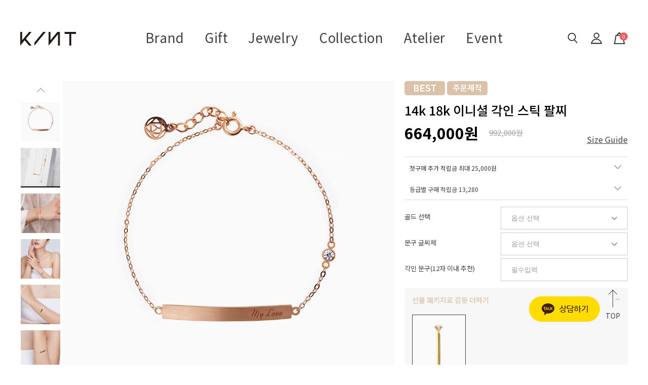

--- FILE ---
content_type: text/html
request_url: https://kint.kr/shop/shopdetail.html?branduid=990&xcode=056&mcode=019&scode=013&GfDT=bm96W15G
body_size: 68453
content:
<!DOCTYPE html PUBLIC "-//W3C//DTD HTML 4.01//EN" "http://www.w3.org/TR/html4/strict.dtd">
<html>
<head>
<meta http-equiv="CONTENT-TYPE" content="text/html;charset=EUC-KR">
<link rel="shortcut icon" href="/shopimages/kint/favicon.ico" type="image/x-icon">
<link rel="apple-touch-icon-precomposed" href="/shopimages/kint/mobile_web_icon.png" />
<meta name="referrer" content="no-referrer-when-downgrade" />
<meta name="keywords" content="자체브랜드, GBR4G402, 팔찌/발찌 &gt; BEST" />
<meta name="description" content="사랑을 배달합니다.
당신의 그 마음, 저희가 오롯이 전달할게요. 킨트주얼리 KINT" />
<meta property="og:type" content="website" />
<meta property="og:title" content="1등 온라인 주얼리 브랜드 KINT" />
<meta property="og:image" content="https://www.kint.kr/shopimages/kint/facebookimg.gif" />
<link rel="image_src" href="https://www.kint.kr/shopimages/kint/facebookimg.gif" />
<meta property="og:url" content="https://www.kint.kr/shop/shopdetail.html?branduid=990&xcode=056&mcode=019&scode=013&GfDT=bm96W15G" />
<meta property="og:description" content="1등 온라인 주얼리 브랜드 KINT 킨트로 마음을 선물하세요" />
<link rel="canonical" href="https://www.kint.kr/shop/shopdetail.html?branduid=990">
<link rel="alternate" href="https://www.kint.kr/m/product.html?branduid=990">
<title>킨트 KINT - 14k 18k 이니셜 각인 스틱 팔찌</title>
<meta https-equiv="X-UA-Compatible" content="IE=Edge" />
<meta name = "google-site-verification"content = "uEGFyljIbWqhF1f_rbwi5v2dbioQSxqY3IgcTl_T1zU"/>
<meta name = "google-site-verification"content = "mXF78Ja55h1F4Fm1aozL6nvrC_zqh84BlqFi-Nq4Dvo"/>
<meta name="description" content="웃음을 선물하세요^0^ 서프라이즈 선물이 가득한 선물 주얼리 브랜드, 킨트">

<meta name="naver-site-verification" content="3bf3afd91f6eb09e0a0c4dce372f0d3f66b8dffe" />
<meta name="google-site-verification" content="n_PNgH40N1cWlL9fa6GE56gSJlFl6DpZ8CJJC2sJJME" />

<meta name="naver-site-verification" content="54fcc51c1bd3d17bbfaf3d73dfae71b68720413d" />


<link type="text/css" rel="stylesheet" href="/shopimages/kint/template/work/28907/common.css?r=1756188233" /><!-- Google Tag Manager -->
<script>(function(w,d,s,l,i){w[l]=w[l]||[];w[l].push({'gtm.start':
new Date().getTime(),event:'gtm.js'});var f=d.getElementsByTagName(s)[0],
j=d.createElement(s),dl=l!='dataLayer'?'&l='+l:'';j.async=true;j.src=
'https://www.googletagmanager.com/gtm.js?id='+i+dl;f.parentNode.insertBefore(j,f);
})(window,document,'script','dataLayer','GTM-5GS766GS');</script>
<!-- End Google Tag Manager -->



<!-- Global site tag (gtag.js) - Google Ads: 784235197 -->
<script async src="https://www.googletagmanager.com/gtag/js?id=AW-784235197"></script>
<meta name="naver-site-verification" content="56f2b7fb6e21775279870d03c31e6224e25749b4"/>
<script>
  window.dataLayer = window.dataLayer || [];
  function gtag(){dataLayer.push(arguments);}
  gtag('js', new Date());


  gtag('config', 'AW-784235197');
</script>

    <!-- 셀퍼 태그 Start -->
    <script type="text/javascript">
    var __selperAccountId = 'b6168ac0-9877-11ec-94c1-d4f5ef1417a0';
    var __selperFacebookPixelId = '673585683859527';
    var __selperGoogleAdsConversionId = 'AW-10860552608';
    var __selperGoogleConversionLabel = 'hJKeCIqPgqUDEKDD27oo';
    var __selperGoogleAnalyticsMeasurementId = 'UA-145188987-61';
  
    (function(w,d,s,l,i) {
    w[l]=w[l]||[];
    w[l].push({'gtm.start': new Date().getTime(),event:'gtm.js'});
    var f=d.getElementsByTagName(s)[0], j=d.createElement(s), dl=l!='dataLayer'?'&l='+l:'';
    j.async=true;
    j.src='https://www.googletagmanager.com/gtm.js?id='+i+dl;
    f.parentNode.insertBefore(j,f);
    })
    (window,document,'script','dataLayer','GTM-WJSLMG8');
    </script>
    <!-- 셀퍼 픽셀 End -->
<!-- 상단 선언 스크립트 : 모든페이지 공통 상단 필수 -->
<!-- PlayD TERA Log Definition Script Start -->
<script>
window['_LA']=window['_LA']||function(){
   (window['_LA'].q=window['_LA'].q||[]).push(arguments)
}
</script>


<!-- Google Tag Manager -->
<script>(function(w,d,s,l,i){w[l]=w[l]||[];w[l].push({'gtm.start':
        new Date().getTime(),event:'gtm.js'});var f=d.getElementsByTagName(s)[0],
    j=d.createElement(s),dl=l!='dataLayer'?'&l='+l:'';j.async=true;j.src=
    'https://www.googletagmanager.com/gtm.js?id='+i+dl;f.parentNode.insertBefore(j,f);
})(window,document,'script','dataLayer','GTM-KLSV66B');</script>
<!-- End Google Tag Manager -->

<!-- Google Tag Manager (noscript) -->
<noscript><iframe src="https://www.googletagmanager.com/ns.html?id=GTM-KLSV66B"
                  height="0" width="0" style="display:none;visibility:hidden"></iframe></noscript>
<!-- End Google Tag Manager (noscript) -->

<!-- Start Dable Script / Contact support@dable.io for inquiries -->
<script>
(function(d,a,b,l,e,_) {
d[b]=d[b]||function(){(d[b].q=d[b].q||[]).push(arguments)};e=a.createElement(l);
e.async=1;e.charset='utf-8';e.src='//static.dable.io/dist/plugin.min.js';
_=a.getElementsByTagName(l)[0];_.parentNode.insertBefore(e,_);
})(window,document,'dable','script');
dable('setService', 'kint.kr');
dable('sendMallLog', 'makeshop');
</script>
<!-- End Dable Script / Contact support@dable.io for inquiries -->
</head>
<script type="text/javascript" src="//wcs.naver.net/wcslog.js"></script>
<script type="text/javascript">
if (window.wcs) {
    if(!wcs_add) var wcs_add = {};
    wcs_add["wa"] = "s_331031a5c16b";
    wcs.inflow('kint.kr');
    wcs_do();
}
</script>

<body>
<script type="text/javascript" src="/js/jquery-1.7.2.min.js"></script><script type="text/javascript" src="/js/lazyload.min.js"></script>
<script type="text/javascript">
function getCookiefss(name) {
    lims = document.cookie;
    var index = lims.indexOf(name + "=");
    if (index == -1) {
        return null;
    }
    index = lims.indexOf("=", index) + 1; // first character
    var endstr = lims.indexOf(';', index);
    if (endstr == -1) {
        endstr = lims.length; // last character
    }
    return unescape(lims.substring(index, endstr));
}
</script><script type="text/javascript">
var MOBILE_USE = '';
var DESIGN_VIEW = 'PC';
</script><script type="text/javascript" src="/js/flash.js"></script>
<script type="text/javascript" src="/js/neodesign/rightbanner.js"></script>
<script type="text/javascript" src="/js/bookmark.js"></script>
<style type="text/css">

.MS_search_word { }

#topbanner { visibility:hidden; opacity:0; position:relative; width:100%; overflow:hidden; text-align:center; }
#topbanner .topSlider li { width:100% !important; }
#topbanner .topSlider li.img a { display:block; width:100%; height:auto; }
#topbanner .topSlider li.img a img { max-width:100%; }
#topbanner .topSlider li.txt { display:table; *display:block !important; }
#topbanner .topSlider li.txt a { display:table-cell; *display:block !important; font-family:'malgun Gothic'; }
#topbanner .topSlider li.txt a img { vertical-align:text-top; *vertical-align:middle; height:auto !important; }
#topbanner .topbanner-close { z-index:2; position:absolute; top:50%; right:0; display:inline-block; width:40px; height:40px; margin-top:-20px; display:flex; align-items:center; justify-content: space-around;}
#topbanner .topbanner-close img { vertical-align:middle; }

#comment_password {
    position: absolute;
    display: none;
    width: 300px;
    border: 2px solid #757575;
    padding: 7px;
    background: #FFF;
    z-index: 6;
}

div.MS_btn_scrap_tw {
color: #666666;
width: 170px;
border: 1px solid #908E8F;
padding: 10px 8px 8px;
position: absolute;
font-size: 8pt;
margin-top: 10px;
letter-spacing: -1px;
background-color: white;
font-family: dotum;
}

div.MS_btn_scrap_fb {
color: #666666;
width: 170px;
border: 1px solid #908E8F;
padding: 10px 8px 8px;
position: absolute;
font-size: 8pt;
margin-top: 10px;
letter-spacing: -1px;
background-color: white;
font-family: dotum;
}

</style>

<form name="allbasket" method="post" action="/shop/basket.html">
<input type="hidden" name="totalnum" value="" />
<input type="hidden" name="collbrandcode" />
<input type="hidden" name="xcode" value="034" />
<input type="hidden" name="mcode" value="002" />
<input type="hidden" name="typep" value="X" />
<input type="hidden" name="aramount" />
<input type="hidden" name="arspcode" />
<input type="hidden" name="arspcode2" />
<input type="hidden" name="optionindex" />
<input type="hidden" name="alluid" />
<input type="hidden" name="alloptiontype" />
<input type="hidden" name="aropts" />
<input type="hidden" name="checktype" />
<input type="hidden" name="ordertype" />
<input type="hidden" name="brandcode" value="034002000044" />
<input type="hidden" name="branduid" value="990" />
<input type="hidden" name="cart_free" value="" />
<input type="hidden" name="opt_type" value="PS" />
<input type="hidden" name="basket_use" value="Y" />

<input type="hidden" id="giveapresent" name="giveapresent" />

</form>

<!-- 신규파일첨부를 위한 폼 -->
<form name="attachform" method="post">
<input type="hidden" name="code" value="kint_review2.0" />
<input type="hidden" name="size" value="40960000" />
<input type="hidden" name="maxsize" value="" />
<input type="hidden" name="img_maxwidth" value="300" />
<input type="hidden" name="img_resize" value="Y" />
<input type="hidden" name="servername" value="special352" />
<input type="hidden" name="url" value="kint.kr" />
<input type="hidden" name="org" value="kint" />
<input type="hidden" name="Btype" value="gallery" />
<input type="hidden" name="form_name" value="re_form" />
</form>

<script type="text/javascript" src="/js/cookie.js"></script>

<script type="text/javascript">

var pre_ORBAS = 'A';
var pre_min_amount = '1';
var pre_product_uid = '';
var pre_product_name = '';
var pre_product_price = '';
var pre_option_type = '';
var pre_option_display_type = '';
var pre_optionJsonData = '';
var IS_LOGIN = 'false';
var is_bulk = 'N';
var bulk_arr_info = [];
var pre_min_add_amount = '1';
var pre_max_amount = '100000';

    var is_unify_opt = '1' ? true : false; 
    var pre_baskethidden = 'A';

var ORBAS = 'A';
var is_mobile_use = false;
var template_m_setid = 28802;
var shop_language = 'kor';
var exchange_rate = '';
var is_kakao_pixel_basket = 'N';
var display_addi_opt_name = 'Y';

var baskethidden = 'A';


        var _is_package_basket = false;
        var _is_send_multi = false;
        var _is_nhn_basket = false;

var min_amount = '1';
var min_add_amount = '1';
var max_amount  = '2147483647';
var product_uid = '990';
var product_name = '14k 18k 이니셜 각인 스틱 팔찌';
var product_price = '664000';
var option_type = 'PS';
var option_display_type = 'EVERY';
var option_insert_mode = 'auto';
var is_dummy = true;
var is_exist = true;
var optionJsonData = {basic:{0:{0:{adminuser:'kint',uid:'990',opt_id:'1',opt_type:'SELECT',opt_name:'골드 선택',opt_matrix:'1,2',opt_value:'14K 로즈골드,18K 로즈골드',opt_price:'0,332000',opt_add_info:'',opt_use:'Y',opt_mix:'N',opt_mandatory:'Y',opt_max:'',opt_min:'',opt_oneclick:'N'}},1:{0:{adminuser:'kint',uid:'990',opt_id:'3',opt_type:'SELECT',opt_name:'문구 글씨체',opt_matrix:'1',opt_value:'1.영문:클래식,2.영문:심플,3.영문:흘림,4.한글:단정,5.한글:반듯,6.한글:손글씨',opt_price:'0,0,0,0,0,0',opt_add_info:'',opt_use:'Y',opt_mix:'N',opt_mandatory:'Y',opt_max:'',opt_min:'',opt_oneclick:'N'}},2:{0:{adminuser:'kint',uid:'990',opt_id:'2',opt_type:'CUSTOM',opt_name:'각인 문구(12자 이내  추천)',opt_matrix:'1',opt_value:'',opt_price:'0',opt_add_info:'',opt_use:'Y',opt_mix:'N',opt_mandatory:'Y',opt_max:'',opt_min:'',opt_oneclick:'N'}}}};
var view_member_only_price = '';
var IS_LOGIN = 'false';
var option_stock_display = 'NO';
var option_note_display  = 'NO';
var baro_opt = 'Y';
var basketcnt = '0'; 
var is_extra_product = '1';
var is_extra_product_custom = '';
var is_prd_group_sale = 'N';
var group_sale_type = '';
var group_sale_value = '';
var group_sale_cut = '';
var quantity_maxlength = '';
var is_bulk = 'N';
var bulk_arr_info = [];
var op_stock_limit_display = '';
var op_stock_count_display = '';
var bigin_use = 'false';
var _set_info_data = {
    'soldout_type' : '',
    'is_opt_restock' : 'N',
    'use_miniq' : ''
}
var is_rental_pay = 'N'; // 렌탈페이 구분변수
var is_vittz = 'N';       // 비츠 특별처리
var use_option_limit = 'N';
var design_view = 'PC';

window.onload = function() {
    set_info_value(_set_info_data); // info 파라미터 추가시 해당함수 사용
}

function show_hide(target, idx, lock, level, code, num1, num2, hitplus, hits_plus, uid) {
    if (level == 'unlogin') {
        alert('해당 게시물은 로그인 하셔야 확인이 가능합니다.');
        return;
    }
    if (level == 'nogroup') {
        alert('해당 게시판을 보실 수 있는 권한이 없습니다.');
        return;
    }
    (function($) {
        $.each($('[id^=' + target + '_block]'), function() {
            if ($(this).attr('id') == (target + '_block' + idx)) {
                if ($(this).css('display') == 'block' || $(this).css('display') == 'table-row') {
                    $(this).css('display', 'none');
                } else {
                    if ($.browser.msie) {
                        if (Math.abs($.browser.version) > 9) {
                            $(this).css('display', 'table-row').focus();
                        } else {
                            $(this).css('display', 'block').focus();
                        }
                    } else {
                        $(this).css('display', (this.nodeName.toLowerCase() == 'tr') ? 'table-row' : 'block').focus();
                    }
                    // 비밀번호가 승인된글은 다시 가져오지 않기 위함
                    if ($(this).find('.' + target + '_content').html().length == 0) {
                        comment_load(target + '_comment', code, num1, num2, idx, hitplus, hits_plus, '', uid);
                    } else {
                        // 비밀번호가 승인된 글 선택시 조회수 증가
                        if (lock == 'Y' && $(this).find('.' + target + '_content').html().indexOf('_chkpasswd') < 0) {
                            lock = 'N';
                        } 
                        // 비밀글 조회수 증가 기능 추가로 comment_load 에서도 조회수 업데이트 함.
                        if (lock != 'Y') update_hits(target, code, num1, num2, idx, hitplus, hits_plus);
                    }

                                    // 스크롤을 해당 글 위치로 이동
                var _offset_top = $('#' + $(this).attr('id')).offset().top;
                $('html, body').animate({ scrollTop: (_offset_top > 100 ? _offset_top - 100 : _offset_top) + 'px' }, 500);
                }
            } else {
                $(this).hide();
                // 비밀번호가 승인된것은 유지 하기 위해 주석처리
                //$('.' + target + '_content').empty();
            }
        });
    })(jQuery);
};


function spam_view() {
    return;
}


// ajax 호출하여 클릭된 게시글의 Hit수를 증가후 증가된 hit수를 보여주도록한다.
// 08. 02. 27 add by jiyun
// 08. 11. 11 스크립트 이름 변경. ward
function update_hits(target, code, num1, num2, idx, hitplus, hits_plus) {
    (function($) {
        $.ajax({
            type: 'GET',
            url: "/shop/update_hits.html",
            dataType: 'html',
            data: {
                'code': code,
                'num1': num1,
                'num2': num2,
                'hitplus': hitplus,
                'hits_plus': hits_plus
            },
            success: function(cnt) {
                $('#' + target + '_showhits' + idx).text(cnt);
                return false;
            }
        });
    })(jQuery);
    return false;
}

// 잠금글을 해당 상품 상세 하단에서 확인 가능하도록 추가함
// 08. 01. 16 add by jysung
function chk_lock(target, code, num1, num2, passwdId, hitplus, hits_plus, uid) {
    (function($) {
        var passwd = $('#' + passwdId);
        if ($(passwd).val().length == 0) {
            alert('글 작성시 입력한 비밀번호를 입력해주세요.');
            $(passwd).focus();
            return false;
        }
        var idx = $('.' + target.replace('_comment', '_content')).index($('#' + passwdId).parents('.' + target.replace('_comment', '_content'))) + 1;
        comment_load(target, code, num1, num2, idx, hitplus, hits_plus, passwd, uid);

    })(jQuery);
    // 08. 11. 11 스크립트 이름 변경 ward
    //new passwd_checker(code, brand, uid, cuid, passwd, id);
}


function comment_load(target, code, num1, num2, idx, hitplus, hits_plus, passwd, uid) {
    (function($) {
        var _param = {
            'target': target,
            'code': code,
            'num1': num1,
            'num2': num2,
            'passwd': ($(passwd).val() || ''),
            'branduid' : uid
        };
        $.ajax({
            type: 'POST',
            url: '/shop/chkpasswd_brandqna.html',
            //dataType: 'json',
            dataType: 'html',
            data: _param,
            success: function(req) {
                if (req === 'FALSE') {
                    alert(' 비밀번호가 틀립니다.');
                    $(passwd).focus();
                } else {
                    // 비밀번호가 승인된것은 유지 하기 위해 주석처리
                    //$('.' + target.replace('_comment', '_content')).empty();
                    $('#' + target.replace('_comment', '_block' + idx)).find('.' + target.replace('_comment', '_content')).html(req);
                    if (req.indexOf('_chkpasswd') < 0) {
                        update_hits(target.replace('_comment', ''), code, num1, num2, idx, hitplus, hits_plus);
                    }
                }
                return false;
            }
        });
    })(jQuery);
}

function key_check(e, target, code, num1, num2, passwdId, hitplus, hits_plus) {
    var e = e || window.event;
    if (escape(e.keyCode) == 13) {
        chk_lock(target, code, num1, num2, passwdId, hitplus, hits_plus);
    }
}

</script>

<link type="text/css" rel="stylesheet" href="/shopimages/kint/template/work/28907/shopdetail.css?t=202601051334" />
<meta property="dable:image" content="http://www.kint.kr/shopimages/kint/0340020000443.png?1540774454"/>
<meta property="dable:title" content='14k 18k 이니셜 각인 스틱 팔찌'/>

<meta property="product:price:currency" content="KRW"/>
<meta property="product:price:amount" content='992,000'/>

<meta property="product:sale_price:currency" content="KRW"/>
<meta property="product:sale_price:amount" content='664,000'/>

 
<div id='blk_scroll_wings'><script type='text/javascript' src='/html/shopRbanner.html?param1=1' ></script></div>
<div id='cherrypicker_scroll'></div>
<div id="wrap">
    
<link type="text/css" rel="stylesheet" href="/shopimages/kint/template/work/28907/header.1.css?t=202508261503" />
<!-- Google tag (gtag.js) -->
<script async src="https://www.googletagmanager.com/gtag/js?id=AW-17023743017">
</script>
<script>
  window.dataLayer = window.dataLayer || [];
  function gtag(){dataLayer.push(arguments);}
  gtag('js', new Date());

  gtag('config', 'AW-17023743017');
</script>




<link href="https://fonts.googleapis.com/css?family=Noto+Sans+KR:100,300,400,500,700,900&amp;display=swap" rel="stylesheet">
<!-- Global site tag (gtag.js) - Google Analytics -->
<script async src="https://www.googletagmanager.com/gtag/js?id=G-G9VJMVGKNM"></script>
<script>
  window.dataLayer = window.dataLayer || [];
  function gtag(){dataLayer.push(arguments);}
  gtag('js', new Date());

  gtag('config', 'G-G9VJMVGKNM');
</script>


<!-- Global site tag (gtag.js) - Google Analytics -->
<script>
    function getCategoryCode(strCode){
        var strPCode = strCode;
        strPCode = strPCode.match(/xcode=\d+/);
        strPCode = String(strPCode);
        var intPCode = strPCode.match(/\d+/);
        if(intPCode != null && intPCode.length > 0) {
            return intPCode[0];
        }
        return '';
    }

    function getProductCode(strCode){
        var strPCode = strCode;
        strPCode = strPCode.match(/branduid=\d+/);
        strPCode = String(strPCode);
        var intPCode = strPCode.match(/\d+/);
        if(intPCode != null && intPCode.length > 0) {
            return intPCode[0];
        }
        return '';
    }

    // 쿠키 생성
    function setCookie(cName, cValue, cDay){
        var expire = new Date();
        expire.setDate(expire.getDate() + cDay);
        cookies = cName + '=' + escape(cValue) + '; path=/ '; // 한글 깨짐을 막기위해 escape(cValue)를 합니다.
        if(typeof cDay != 'undefined') cookies += ';expires=' + expire.toGMTString() + ';';
        document.cookie = cookies;
    }

    // 쿠키 가져오기
    function getCookie(cName) {
        cName = cName + '=';
        var cookieData = document.cookie;
        var start = cookieData.indexOf(cName);
        var cValue = '';
        if(start != -1){
            start += cName.length;
            var end = cookieData.indexOf(';', start);
            if(end == -1)end = cookieData.length;
            cValue = cookieData.substring(start, end);
        }
        return unescape(cValue);
    }


    function productClick(goodsNo) {
        if (typeof productList != 'undefined') {
            for (var i in productList) {
                if (goodsNo == productList[i].id) {
                    dataLayer.push({
                        'event': 'productClick',
                        'ecommerce': {
                            'click': {
                                'actionField': {'list': productList[i].list},      // Optional list property.
                                'products': [productList[i]]
                            }
                        },
                        'eventCallback': function() {}
                    });

                    break;
                }

                if (i == (productList.length - 1)) break;
            }
        }
    }

    function removeHtml(str){
        var removed_str = str.replace(/\<.*?\>/g," ");
        return removed_str;
    }
    function removeComma(str){
        var removed_str = parseInt(str.replace(/,/g,""));
        return removed_str;
    }
    function callbackIsVisible(selector, callback) {
        var time = 0;
        var interval = setInterval(function () {
            if($(selector).is(':visible')) {
                // visible, do something
                callback();
                clearInterval(interval);
            } else {
                // not visible yet, do something
                time += 100;
            }
        }, 200);
    }




    var productIdList = [];
    var productList = [];
    var orderString = '';
    var categoryString = '';

</script>
<!-- Global site tag (gtag.js) - Google Analytics -->



<meta name="naver-site-verification" content="d20f5fa0975b3d1a019a82bdcde3e644ac56f50d"/>

<meta name = "google-site-verification"content = "uEGFyljIbWqhF1f_rbwi5v2dbioQSxqY3IgcTl_T1zU"/>


<link rel="stylesheet" type="text/css" href="/design/kint/css/slick.css" />
<script src="//image.makeshop.co.kr/makeshop/d3/basic_simple/js/jquery.bxslider.min.js"></script>

<style type="text/css">
#header {width:100%; height:109px;}
#header .gnb {position:relative; z-index:100; width:100%; height:109px; background:transparent;}
#header .gnb h1 {position:absolute; top:32px; left:60px; z-index:10;}
#header .gnb h1 a {display:block; width:110px; height:27px; background:no-repeat center; background-image:url('/design/kint/img/common/logo.png');}
#header .gnb .menu {position:relative; margin-top:10px; text-align:center;}
#header .gnb .menu > ul {font-size:0;}
#header .gnb .menu > ul > li {display:inline-block; position:relative;}
#header .gnb .menu > ul > li a {display:inline-block; letter-spacing:0.025em;}
#header .gnb .menu > ul > li a"hover {color:#a01a0f;} 
#header .gnb .menu > ul > li:hover a {-webkit-transition:all 0.3s; -moz-transition:all 0.3s; -o-transition:all 0.3s; transition:all 0.3s;}
#header .gnb .menu > .first li a {height:62px; padding:0 20px; background-position:50% 25%; line-height:62px; color:#424040; font-size:26px;}
#header .gnb .menu > .first li:hover a.link {color:#a01a0f;}
#header .gnb .menu > .first li:hover a.link::after {height:100%; background-image:url('/design/kint/img/common/ahover.png');}
#header .gnb .menu > .second li a {height:19px; padding:0 16px; background-position:50% 25%; line-height:19px; color:#999; font-size:14px;}
#header .gnb .menu > .second li:hover a.link {color:#a01a0f;}
#header .gnb .menu > .second li:hover a.link::after {height:100%; background-image:url('/design/kint/img/common/ahover.png');}
#header .gnb .menu > ul > li.viewsub:hover > .list {display:block;}
#header .gnb .menu > ul > li.viewsub > .list {display:none; overflow:hidden; position:absolute; left:0; top:61px; z-index:20;    min-width: 100%; padding:20px 15px; border:1px solid #ddd; background:#fff; text-align:left;}
#header .gnb .menu > ul > li.viewsub > .list.giftList{width:150%}
#header .gnb .menu > ul > li.viewsub > .list a {height:auto; padding:0; color:#424040; font-size:15px; line-height:1.8}
#header .gnb .menu > ul > li.viewsub > .list > div {position:relative; float:left; width:250px; margin:49px 0 0; padding:0 40px 16px; text-align:left;}
#header .gnb .menu > ul > li.viewsub > .list > div.left:after {display:block; content:''; position:absolute; top:0; right:0; z-index:5; width:1px; height:100%; background:#ddd;}
#header .gnb .menu > ul > li.viewsub > .list > div.right:after {display:block; content:''; position:absolute; top:0; left:-1px; z-index:5; width:1px; height:100%; background:#ddd;}
#header .gnb .menu > ul > li.viewsub > .list dl {padding-bottom:30px;}
#header .gnb .menu > ul > li.viewsub > .list dt {padding-bottom:8px;}
#header .gnb .menu > ul > li.viewsub > .list dt a {color:#424040; font-size:16px; font-weight:700; line-height:1;}
#header .gnb .menu > ul > li.viewsub > .list dd a {display:block; float:none; margin:0; height:auto; padding:5px 0 3px; color:#999; font-size:14px; font-weight:400; line-height:1.4;}
#header .gnb .menu > ul > li.viewsub > .list dd a:hover {color:#a01a0f;}
#header .gnb .menu > ul > li.viewsub > .list .bnr {float:right; width:297px; height:340px; margin:0; padding:0; text-align:center;}
#header .gnb .menu > ul > li.viewsub > .list .bnr img {max-width:100%;}

#header .gnb .menu .point {font-size:14px; color:#a71017;}

#header .gnb .member {position:absolute; top:27px; right:60px; z-index:10;}
#header .gnb .member > li {float:left;}
#header .gnb .member > li > a.mypage {display:block; width:33px; height:33px; background:no-repeat center; background-image:url('/design/kint/img/common/pc_top_ico02.png'); color:transparent; text-indent:-9999px;}
#header .gnb .member > li > a.search {display:block; width:33px; height:33px; background:no-repeat center; background-image:url('/design/kint/img/common/pc_top_ico01.png'); color:transparent; text-indent:-9999px; cursor:pointer;}
#header .gnb .member > li > a.cart {display:block; position:relative; width:33px; height:33px; background:no-repeat center; background-image:url('/design/kint/img/common/pc_top_ico03.png'); color:transparent; text-indent:-9999px;}
#header .gnb .member>li>a.cart span{display:inline-block;position:absolute;top:5px;right:0;z-index:5;width:16px;height:16px;color:#fff;font-size:10px;text-indent:0;line-height:16px;text-align:center;background:#e85f5f;border-radius:100%}
#header .gnb .member > li.first {margin-right:15px; padding-bottom:13px;}
#header .gnb .member > li.last {margin-left:12px;}
#header .gnb .member > li.viewsub {position:relative;    padding-bottom: 18px;}
#header .gnb .member > li.viewsub:hover > .list {display:block;}
#header .gnb .member > li.viewsub > .list {display:none; position:absolute; left:50%; top:51px; width:120px; margin-left:-60px; padding:13px 0 12px; border:1px solid #ddd; background:#fff; text-align:center;}
#header .gnb .member > li.viewsub > .list a {display:block; float:none; margin:0; padding:2px 0 3px; color:#999;text-align: left; text-indent: 20px;}
#header .gnb .member > li.viewsub > .list a strong {color:#424040; font-weight:400;}
#header .gnb .searchArea {position:fixed; top:0; left:0; z-index:20; width:100%; height:202px; background:#fff; -webkit-transform:translateY(-100%); -ms-transform:translateY(-100%); transform:translateY(-100%); -webkit-transition:all 0.5s; -moz-transition:all 0.5s; -o-transition:all 0.5s; transition:all 0.5s;}
#header .gnb .searchArea.show {-webkit-transform:translateY(0); -ms-transform:translateY(0); transform:translateY(0);}
#header .gnb .searchArea .search .word {position:relative; z-index:5; width:600px; height:51px; margin:48px auto 0; border-bottom:1px solid #000;}
#header .gnb .searchArea .search input {width:100%; height:50px; margin:0; padding:0 45px 0 0; border:0; color:#424040; font-size:20px; font-weight:300; line-height:50px; vertical-align:top; outline:0}
#header .gnb .searchArea .search .btn {display:block; position:absolute; top:0; right:0; z-index:10; width:25px; height:60px; background:no-repeat center; background-image:url('/design/kint/img/common/search_top.png');}
#header .gnb .searchArea .close {position:absolute; top:59px; left:50%; z-index:1; width:100%; max-width:1450px; height:0; -webkit-transform:translateX(-50%); -ms-transform:translateX(-50%); transform:translateX(-50%);}
#header .gnb .searchArea .close span {display:block; position:absolute; top:0; right:0; z-index:1; width:33px; height:33px; background:no-repeat center; background-image:url('/design/kint/img/common/search_top_close.png'); cursor:pointer;}
#header .gnb .searchArea .keyword_list {width:600px; margin:20px auto; font-size:0; text-align:left;}
#header .gnb .searchArea .keyword_list a {display:inline-block; margin-right:28px; padding:6px 0; color:#999; font-size:14px;}

#header .gnb.fixed {background:none;}
#header .gnb.fixed h1 a {display:block; width:110px; height:27px; background:no-repeat center; background-image:url('/design/kint/img/common/logo2.png');}
#header .gnb.fixed .menu > .first li a,
#header .gnb.fixed .menu > .second li a,
#header .gnb.fixed .member > li > a.cart span {color:#fff;}
#header .gnb.fixed .member > li > a.mypage {background-image:url('/design/kint/img/common/gnb_my2.png');}
#header .gnb.fixed .member > li > a.search {background-image:url('/design/kint/img/common/gnb_search2.png');}
#header .gnb.fixed .member > li > a.cart {background-image:url('/design/kint/img/common/gnb_cart2.png');}
</style>

<script src="https://cdnjs.cloudflare.com/ajax/libs/jquery-cookie/1.4.1/jquery.cookie.js"></script>


<!-- 상단 배너 -->
<div id="headerCont">
<div class="top_banner">


        <p class="bannerImg">
  
        </a>
        </p>
        <p class="close_btn"><a href="#"><img src="https://d4-0824.d4.makeshop.co.kr/design/d4-0824/wib/mobile/img/btn/top_ban_close.png" alt="닫기"></a></p>

    </div>

<script>
var _ = jQuery;
// 최상단 띠배너 및 쿠키작업
_('.bannerImg').show();
_('.top_banner .close_btn').click(function() {
    _('.bannerImg,.close_btn').slideUp();
    _('#header').animate({ top: '0' }, 500);
    _.cookie('rQuick', 'rQuick',{expires : 1, path : '/'}); 
});
if(_.cookie('rQuick') == 'rQuick'){
    _('#wrap').addClass('default');
    _('.bannerImg,.close_btn').hide();
    
} else {
    _('#wrap').removeClass('default');
    _('.bannerImg,.close_btn').show();
    
}
</script>   



<!-- 상단 시작 -->
<div id="topbanner">
    <ul class="topSlider">
        <li class="txt" style="height:30px; background:#000000; line-height:30px;"><a href="https://www.kint.kr/shop/page.html?id=16" target="_blank" style="color:#ffffff; font-size:15px; font-weight:bold;"><IMG SRC="http://elgaplus.jpg2.kr/111.jpg"></a></li>
<li class="txt" style="height:40px; background:#000000; line-height:40px;"><a href="" target="_blank" style="color:#ffffff; font-size:15px; font-weight:bold;"><IMG SRC="http://elgaplus.jpg2.kr/3123.jpg"></a></li>
    </ul>
    <a href="#topbanner" class="topbanner-close"><img src="/images/common/topbanner_close.png" alt="상단 배너 닫기" /></a>
</div><!-- #topbanner --><div id="header">
	<div class="gnb">
		<h1><a href="/index.html"></a></h1>
		<div class="menu">
			<ul class="first">
				<li class="viewsub"><a class="link" href="/board/board.html?code=kint_image4&page=1&type=v&board_cate=&num1=999669&num2=00000&number=323&lock=N&flag=notice">Brand</a>
					<div class="list">
						<ul class="gnbCateList">
							<li><a href="/board/board.html?code=kint_image4&page=1&type=v&board_cate=&num1=999669&num2=00000&number=323&lock=N&flag=notice">About Kint</a></li>
						</ul>
					</div>
				</li>
				<li class="viewsub"><a class="link" href="/shop/page.html?id=5">Gift</a>
					<div class="list giftList">
						<ul class="gnbCateList">
							<li><a href="/shop/page.html?id=5">선물추천 받기</a></li>
							<li><a href="/shop/page.html?id=5">선물패키지</a></li>
						</ul>
					</div>
				</li>
				<li class="viewsub">
					<!--<a class="link" href="https://abit.ly/jewelry_t_pc">Jewelry</a>-->
<a class="link" href="/shop/page.html?id=6">Jewelry</a>
					<div class="list">
						<ul class="gnbCateList">
							<!--<dd><a href="/shop/shopbrand.html?xcode=056&mcode=015&type=Y"><div class="point">Ocean & Blue</div></a></dd>-->
							<!--<dd><a href="/shop/shopbrand.html?xcode=056&mcode=016&type=Y"><div class="point">4주년 감사 세일</div></a></dd>-->
							<!--<li><a href="/shop/shopbrand.html?xcode=056&mcode=013&type=Y"><div class="point">가을 주얼리</div></a></li>-->
							<!--<dd><a href="https://kint.kr/shop/shopbrand.html?xcode=056&mcode=018&type=Y"><div class="point">크리스마스 선물</div></a></dd>-->
							<!--dd><a href="https://abit.ly/crrg9"><div class="point">감사의 달</div></a></dd>-->
							<!--<li><a href="https://abit.ly/giftset_m_pc"><div class="point">주얼리 선물세트</div></a></li>-->	
							<!--<dd><a href="https://abit.ly/8hqjy">샘플 세일</a></dd>-->
							<!-- <li><a href="https://abit.ly/new_m_pc">New</a></li>
							<li><a href="https://abit.ly/best_m_pc">Best</a></li>
							<li><a href="https://abit.ly/necklace_m_pc">목걸이</a></li>
							<li><a href="https://abit.ly/ring_m_pc">반지</a></li>
							<li><a href="https://abit.ly/earring_m_pc">귀걸이</a></li>
							<li><a href="https://abit.ly/bracelet_m_pc">팔찌/발찌</a></li>
							<li><a href="https://abit.ly/daily_m_pc">데일리 아이템</a></li>   
							<li><a href="https://abit.ly/couple_m_pc">커플주얼리</a></li>
							<li><a href="https://bit.ly/2SdTQP4">우정 2+1</a></li>
							<li><a href="https://abit.ly/collection_m_pc">테마별 주얼리</a></li>   -->                             
							<!--<li><a href="https://abit.ly/today_m_pc"><div class="point">오늘출발</div></a></li>-->
							<!--<dd><a href="/shop/shopbrand.html?xcode=056&mcode=008&type=X"><div class="point">TEST</div></a></dd>-->
                            
                                                         
                                                         
                                                         
                                                         
                                                         
                                                         
                                                         
                                                         
                                                         
                                                         
                                                                                                                                                        <li class="allJewCateList">
                                    <a href="/shop/shopbrand.html?type=N&xcode=056&mcode=027&viewtype=gallery">대표선물</a>
                                </li>
                                                                <li class="allJewCateList">
                                    <a href="/shop/shopbrand.html?type=N&xcode=056&mcode=020&viewtype=gallery">콜라보</a>
                                </li>
                                                                <li class="allJewCateList">
                                    <a href="/shop/shopbrand.html?type=N&xcode=056&mcode=002&viewtype=gallery">BEST</a>
                                </li>
                                                                <li class="allJewCateList">
                                    <a href="/shop/shopbrand.html?type=N&xcode=056&mcode=001&viewtype=gallery">NEW</a>
                                </li>
                                                                <li class="allJewCateList">
                                    <a href="/shop/shopbrand.html?type=N&xcode=056&mcode=008&viewtype=gallery">오늘출발</a>
                                </li>
                                                                <li class="allJewCateList">
                                    <a href="/shop/shopbrand.html?type=N&xcode=056&mcode=003&viewtype=gallery">목걸이</a>
                                </li>
                                                                <li class="allJewCateList">
                                    <a href="/shop/shopbrand.html?type=N&xcode=056&mcode=004&viewtype=gallery">귀걸이</a>
                                </li>
                                                                <li class="allJewCateList">
                                    <a href="/shop/shopbrand.html?type=N&xcode=056&mcode=005&viewtype=gallery">반지</a>
                                </li>
                                                                <li class="allJewCateList">
                                    <a href="/shop/shopbrand.html?type=N&xcode=056&mcode=006&viewtype=gallery">팔찌/발찌</a>
                                </li>
                                                                <li class="allJewCateList">
                                    <a href="/shop/shopbrand.html?type=N&xcode=056&mcode=030&viewtype=gallery">생일 선물</a>
                                </li>
                                                                <li class="allJewCateList">
                                    <a href="/shop/shopbrand.html?type=N&xcode=056&mcode=007&viewtype=gallery">선물패키지</a>
                                </li>
                                                                <li class="allJewCateList">
                                    <a href="/shop/shopbrand.html?type=N&xcode=056&mcode=009&viewtype=gallery">커플주얼리</a>
                                </li>
                                                                <li class="allJewCateList">
                                    <a href="/shop/shopbrand.html?type=N&xcode=056&mcode=019&viewtype=gallery">테마별 주얼리</a>
                                </li>
                                                                <li class="allJewCateList">
                                    <a href="/shop/shopbrand.html?type=N&xcode=056&mcode=011&viewtype=gallery">데일리 아이템</a>
                                </li>
                                                                <li class="allJewCateList">
                                    <a href="/shop/shopbrand.html?type=N&xcode=056&mcode=017&viewtype=gallery">보석함</a>
                                </li>
                                                                                              
                                                         
                                                         
                                                         
                                                         
                                                         
                                                         
                                                         
                                                         
                                                         
                                                         
                                                         
                                                         
                                                         
                                                         
                                                         
                                                         
                                                         
                                                         
                                                         
                                                         
                                                         
                                                         
                                                         
                                                         
                                                         
                                                         
                                                         
                                                         
                            						</ul>
					</div>
				</li>
				
				<li class="viewsub"><a class="link" href="/shop/shopbrand.html?xcode=010&type=Y">Collection</a>
					<div class="list">
						<ul class="gnbCateList">
							<li><a href="https://abit.ly/orbit_t_pc">Orbit</a></li>
							<li><a href="https://abit.ly/lovelock_t_pc">Love Lock</a></li>
							<li><a href="/shop/shopbrand.html?xcode=010&mcode=003&type=Y">Le Bloom</a></li>
                            <li><a href="/shop/shopbrand.html?xcode=010&mcode=004&type=Y">etoile</a></li>
                            <li><a href="/shop/shopbrand.html?xcode=010&mcode=005&type=Y">Love Moments</a></li>
                            <li><a href="/shop/shopbrand.html?xcode=010&mcode=006&type=Y">Flower for you</a></li>
                            <li><a href="/shop/shopbrand.html?xcode=010&mcode=007&type=Y">KINT Rose</a></li>
							<li><a href="https://abit.ly/artcollabo_t_pc">2019 Art Collabo</a></li>
                        

						</ul>
					</div>
				</li>
				<li class="viewsub"><a class="link" href="https://bit.ly/2YjghZi">Atelier</a>
					<div class="list">
						<ul class="gnbCateList">
                            <li><a href="/board/board.html?code=kint_board14">예약 문의</a></li>
							<li><a href="/board/board.html?code=kint_image16">Gallery</a></li>
						</ul>
					</div>
				</li>
				<li class="viewsub"><a class="link" href="/shop/page.html?id=10">Event</a></li>
			</ul>
		</div>
		<ul class="member">
			
			<li class="first"><a class="search" onclick="search_top(); $('#header .gnb .searchArea .MS_search_word').focus();">SEARCH</a></li>
            <li class="viewsub">
				<a class="mypage" href="/shop/member.html?type=mynewmain">마이페이지</a>
				<div class="list">
										<a href="/shop/member.html?type=login">로그인</a>
					<a href="/shop/idinfo.html"><strong>회원가입</strong></a>
										<a href="/shop/confirm_login.html?type=myorder">주문내역</a>
					<a href="/shop/member.html?type=mynewmain">마이페이지</a>
					<a href="https://abit.ly/help_t_pc">help</a>
				</div>
			</li>
			<li class="last"><a class="cart" href="/shop/basket.html">CART <span id="user_basket_quantity" class="user_basket_quantity"></span></a></li>
		</ul>
        
        
		<div class="searchArea">
			<div class="search">
				<form action="/shop/shopbrand.html" method="post" name="search">					<fieldset>
						<legend>상품 검색 폼</legend>
						<div class="word">
							<input name="search" onkeydown="CheckKey_search();" value=""  class="MS_search_word" />							<a href="javascript:prev_search();search_submit();" class="btn"></a>
						</div>
					</fieldset>
				</form>				<div class="keyword_list">
<a href="/shop/shopbrand.html?search=&prize1=까꿍베어">까꿍베어</a>
<a href="/shop/shopbrand.html?xcode=046&type=Y">프로포즈</a>
<a href="/shop/shopbrand.html?search=&prize1=월계수">월계수</a>
<a href="/shop/shopbrand.html?search=&prize1=탄생석">탄생석</a>
<a href="/shop/shopbrand.html?search=&prize1=퀵서비스">퀵서비스</a>
<a href="/shop/shopbrand.html?search=&prize1=AS신청">AS신청</a>
</div>
				<div class="close"><span onclick="search_top();"></span></div>
			</div>
		</div><!-- //searchArea -->
	</div>
</div>

</div>
<!--<div id="top_mini_banner">
   <img src="/design/kint/img/common/test.jpg">
</div>-->


<script type="text/javascript" src="/design/kint/js/slick.min.js"></script>

<script type="text/javascript">
function search_top(){
	var search_top = jQuery('.searchArea');
	if(search_top.hasClass('show') == true){
		search_top.removeClass('show');
	} else {
		search_top.addClass('show');
	}
}
</script>
<!-- CREMA SDK START -->

<!-- CREMA SDK END -->
	
<link type="text/css" rel="stylesheet" href="/template_common/shop/basic_simple/menu.1.css?t=201711221039" />
      
 
    
    
    
    
    
<!-- Global site tag (gtag.js) - Google Analytics -->
<script>
    var productNo = getProductCode(window.location.href);
    var productPrice = '664000';
    productPrice = isNaN(productPrice) ? $(productPrice).html().replace(/[^0-9]*/gi, '') : productPrice;
    var productName = '14k 18k 이니셜 각인 스틱 팔찌';
    var categoryCode = getCategoryCode(window.location.href);
    var productCategory = categoryCode;
    var listName = categoryCode;
    console.log(productNo);
</script>
<script>
    dataLayer.push({
        'event': 'viewItem',
        'ecommerce': {
            'detail': {
                'actionField': {'list': productCategory},    // 'detail' actions have an optional list property.
                'products': [{                 // Provide product details in an productFieldObject.
                    'id': productNo,                     // Product ID (string).
                    'name': productName,  // Product name (string).
                    'price': productPrice,
                    'category': productCategory,     // Product category (string).
                }]
            }
        }
    });
</script>

<!-- Global site tag (gtag.js) - Google Analytics -->


<script>
    function addToCart() {

        var products = [];
        var hasNaN = false;

        var productTotalPrice = 0;
        $('#MK_innerOptScroll li').each(function(index, item){
            var quantity = $(this).find('.MK_qty-ctrl').find('input').val();
            var optionName = $(this).find('.MK_p-name').html();
            var totalPrice = removeComma(removeHtml($(this).find('.MK_price').html()));

            if(isNaN(totalPrice)) {
                hasNaN = true;
            } else {
                productTotalPrice += totalPrice;
            }

            products.push({
                'id': productNo,
                'name': productName,
                'category': getCategoryCode(window.location.href),     // Product category (string).
                'price': parseInt(totalPrice / quantity),
                "variant": optionName,
                'quantity': quantity
            })
        });


        if(products.length == 0 && $('#goods_amount').length > 0 && $('#goods_amount').val() > 0) {

            productTotalPrice = productPrice * $('#goods_amount').val()
            products.push({
                'id': productNo,
                'name': productName,
                'category': getCategoryCode(window.location.href),     // Product category (string).
                'price': productPrice,
                'quantity': $('#goods_amount').val()
            })
        }

        console.log(products);
        console.log(productTotalPrice);


        if(products.length > 0 && productTotalPrice > 0) {
            dataLayer.push({
                'event': 'addToCart',
                'ecommerce': {
                    'currencyCode': 'KRW',
                    'add': {                                // 'add' actionFieldObject measures.
                        'products': products
                    }
                }
            });
        }
    }
</script>


<script>

    var eventTargetName = '#cartBtn, #catBtn';
    callbackIsVisible(eventTargetName, function(){
        console.log(eventTargetName + '버튼 이벤트 추가')
        $(eventTargetName).click(function() {
            addToCart()
        })
    })

</script>




<!-- Global site tag (gtag.js) - Google Analytics -->
<!-- 네이버페이 -->
<!-- Global site tag (gtag.js) - Google Analytics -->
<script>
    callbackIsVisible('.npay_btn_link.npay_btn_pay', function() {
        // setTimeout(function() {
            naverEvent()
        // }, 2000)
    })


    function naverEvent() {
        console.log('네이버 이벤트 등록');

        $($($('.npay_btn_item')[0]).children()[0]).click(function(){
            console.log('네이버페이 버튼 클릭');

            var products = [];
            var hasNaN = false;

            var productTotalPrice = 0;
            $('#MK_innerOptScroll li').each(function(index, item){
                var quantity = $(this).find('.MK_qty-ctrl').find('input').val();
                var optionName = $(this).find('.MK_p-name').html();
                var totalPrice = removeComma(removeHtml($(this).find('.MK_price').html()));

                if(isNaN(totalPrice)) {
                    hasNaN = true;
                } else {
                    productTotalPrice += totalPrice;
                }

                products.push({
                    'id': productNo,
                    'name': productName,
                    'category': getCategoryCode(window.location.href),     // Product category (string).
                    'price': parseInt(totalPrice / quantity),
                    "variant": optionName,
                    'quantity': quantity
                })
            });


            if(products.length == 0 && $('#goods_amount').length > 0 && $('#goods_amount').val() > 0) {

                productTotalPrice = productPrice * $('#goods_amount').val()
                products.push({
                    'id': productNo,
                    'name': productName,
                    'category': getCategoryCode(window.location.href),     // Product category (string).
                    'price': productPrice,
                    'quantity': $('#goods_amount').val()
                })
            }

            console.log(products);
            console.log(productTotalPrice);


            if(products.length > 0 && productTotalPrice > 0) {

                var date = new Date();
                var orderId = date.getUTCFullYear();
                orderId += (parseInt(date.getMonth())+1) < 10 ? '0'+ (parseInt(date.getMonth())+1) : (parseInt(date.getMonth())+1) + '';
                orderId += date.getDate() < 10 ? '0'+ date.getDate() : date.getDate() + '';
                orderId += date.getHours() < 10 ? '0'+ date.getHours() : date.getHours() + '';
                orderId += date.getMinutes() < 10 ? '0'+ date.getMinutes() : date.getMinutes() + '';
                orderId += date.getSeconds() < 10 ? '0'+ date.getSeconds() : date.getSeconds() + '';
                orderId += '-naverpay-' + productNo + getCategoryCode(window.location.href);
                orderId += Math.random(0,10) < 10 ? '0'+ Math.random(0,10) : Math.random(0,10);


                dataLayer.push({
                    'event': 'checkout',
                    'ecommerce': {
                        'checkout': {
                            'actionField': {'step': 1},
                            'products': products
                        }
                    }
                });

                dataLayer.push({
                    'event': 'checkoutOption',
                    'ecommerce': {
                        'checkout_option': {
                            'actionField': {'step': 2, 'option': '네이버 페이'}
                        }
                    }
                });

                dataLayer.push({
                    'event': 'purchase',
                    'ecommerce': {
                        'purchase': {
                            'actionField': {
                                'id': orderId,                         // Transaction ID. Required for purchases and refunds.
                                'revenue': productTotalPrice,                     // Total transaction value (incl. tax and shipping)
                                'shipping': 0,
                            },
                            'products': products
                        }
                    },
                    'order_id': orderId,
                    'value' : productTotalPrice
                });

                dataLayer.push({
                    'event': 'naverpay',
                    'order_id': orderId,
                    'value' : productTotalPrice
                });

            }
        });
    }
</script>
<!-- Global site tag (gtag.js) - Google Analytics -->
<!-- Global site tag (gtag.js) - Google Analytics -->
<!-- 네이버페이 -->
<!-- Global site tag (gtag.js) - Google Analytics -->

<style type="text/css">
#footer .ft_bnr {display:block !important;}

/* 상단 섬네일, 상품 옵션 정보 */
#productDetail .thumb-info {width:100%; max-width:1900px; margin:0 auto; *zoom:1;}
#productDetail .thumb-info:after {display:block; clear:both; content:'';}

#MK_innerOptTotal {display:none !important;}
#MK_innerOptTotal.total_price {display:block !important;}
.MK_optAddWrap li {position:relative !important; padding: 10px 13px !important;background: #f7f7f7;}
.MK_p-name {display:block !important; padding-bottom:7px !important; color:#424040 !important;}
.MK_price {display:inline-block; position:absolute; top:auto !important; bottom:10px !important; right:18px !important; z-index:1; height:30px !important; color:#424040; font-family:'Noto Sans KR' !important; font-size:16px; font-weight:500; line-height:30px; vertical-align:top !important;}
.MK_price * {color:inherit !important; font:inherit !important;}
.MK_qty-ctrl {display:inline-block; position:relative !important; width:88px !important; height:30px !important; border:1px solid #ccc !important; background:#fff !important;}
.MK_qty-ctrl input {width:30px !important; height:28px !important; margin:0 28px !important; padding:0 !important; border:solid #ccc !important; border-width:0 1px !important; color:#424040 !important; font-family:'Noto Sans KR' !important; font-size:14px !important; line-height:28px !important; text-align:center !important;}
.MK_qty-ctrl .MK_btn-up {position:absolute !important; top:0 !important; right:0 !important; z-index:5 !important; width:28px !important; height:28px !important; background:url('/design/kint/img/detail/opt_plus.png') no-repeat center !important; cursor:pointer !important; text-indent:-9999px !important;}
.MK_qty-ctrl .MK_btn-dw {position:absolute !important; top:0 !important; left:0 !important; z-index:5 !important; width:28px !important; height:28px !important; background:url('/design/kint/img/detail/opt_minus.png') no-repeat center !important; cursor:pointer !important; text-indent:-9999px !important;}
.MK_btn-del img,
.MK_qty-ctrl img {display:none !important;}
.MK_btn-del {
position: absolute;
    top: 3px !important;
    /* bottom: 0 !important; */
    right: 17px !important;
    z-index: 1;
    width: 18px;
    height: 30px !important;
    background: url(/design/kint/img/detail/opt_del.png) no-repeat right center !important;
}
.opt_box_list .MK_inner-opt-cm {background:#f7f7f7;}
.opt_box_list .MK_inner-opt-cm li {margin:0 20px; padding-bottom:10px !important;}
.opt_box_list .MK_inner-opt-cm li .MK_p-name {padding-bottom:0 !important; color:#424040 !important; font-size:14px !important; font-weight:700 !important;}
.opt_box_list .MK_inner-opt-cm li .MK_price {position:relative !important; right:auto !important; color:#424040 !important; font-family:'Noto Sans KR' !important; font-size:16px !important; font-weight:700 !important;}
.opt_box_list .MK_inner-opt-cm li .MK_qty-ctrl {display:none !important;}
.opt_box_list .MK_inner-opt-cm li .MK_btn-del {top:50% !important; margin-top:-14px !important;}
#MK_innerOptScroll {padding-top:6px;}

/* 섬네일 */
#productDetail .thumb-info .thumb-wrap {    float: left;
    position: relative;
    width: 61.6%;
    text-align: left;
    padding-left: 7%;}
#productDetail .thumb-info .thumb {width:100%;font-size:0px;}
#productDetail .thumb-info .thumb img {width:100%; height:auto;}
#productDetail .thumb-info .add_img {    position: absolute;
    top: 0;
    left: 0;
    z-index: 5;
    width: 80px;
    text-align: center;
}
#productDetail .thumb-info .add_img li {cursor:pointer;}
#productDetail .thumb-info .add_img li img {width:78px; height:78px; margin:5px 0;}
#productDetail .thumb-info .add_img li:hover img {border:1px solid #ccc;}
#productDetail .thumb-info .add_img .prev {height:36px; background:url('/design/kint/img/detail/add_prev.png') no-repeat center; cursor:pointer;}
#productDetail .thumb-info .add_img .next {height:36px; background:url('/design/kint/img/detail/add_next.png') no-repeat center; cursor:pointer;}
#productDetail .thumb-info .share_wish {    position: absolute;
    bottom: 60px;
    right: 10px;
    z-index: 5;
    width: 100%;
    height: 0;
    font-size: 0;
    text-align: right;}
#productDetail .thumb-info .share_wish a.wish {display:inline-block; width:30px; height:32px; margin-right:30px; background:url('/design/kint/img/detail/icon_wish.png') no-repeat center; vertical-align:top;}
#productDetail .thumb-info .share_wish a.wish.active {background:url('/design/kint/img/detail/icon_wish_active.png') no-repeat center;}
#productDetail .thumb-info .share_wish .share {display:inline-block; position:relative; width:30px; height:32px; margin-right:27px; background:url('/design/kint/img/detail/icon_share.png') no-repeat center;}
#productDetail .thumb-info .share_wish .share:hover {background:none;}
#productDetail .thumb-info .share_wish .share:hover .sns {display:block;}
#productDetail .thumb-info .share_wish .share .sns {display:none; position:absolute; top:4px; right:0; z-index:10; width:153px; height:32px; font-size:0; text-align:right;}
#productDetail .thumb-info .share_wish .share .sns li {display:inline-block; vertical-align:middle;}
#productDetail .thumb-info .share_wish .share .sns li a {display:inline-block; padding:0 9px 0 10px; vertical-align:middle;}
/* 상품옵션 정보 */
#productDetail .thumb-info .info-wrap {float: right;
    position: relative;
    width: 38.3%;
    text-align: left;}
#productDetail .thumb-info .info {width:96%; margin:0 auto; float:right;}
#productDetail .thumb-info .info .tit-prd {padding-bottom:5px; color:#000; font-size:25px; font-weight:500; line-height:1.3;}
#productDetail .thumb-info .info .icon {margin:0 0 13px;}
#productDetail .thumb-info .info .icon img {    margin-right: 4px;
    vertical-align: middle;
    border-radius: 5px;}
#productDetail .thumb-info .info .price {position:relative; margin-bottom:23px;}
#productDetail .thumb-info .info .price .won {color:#424040; font-size:16px;}
#productDetail .thumb-info .info .price strong,
#productDetail .thumb-info .info .price strong * {color:#000; font-size:30px; font-weight:700;    vertical-align: middle;}
#productDetail .thumb-info .info .price del {margin-left:14px; color:#a3a3a3; font-size:15px;    vertical-align: middle;}
#productDetail .thumb-info .info .price .milage {position:absolute; top:50%; right:0; height:20px; padding:0 10px; border:1px solid #424040; border-radius:8px; background:#fff; color:#424040; font-size:14px; line-height:18px; -webkit-transform:translate(0,-50%); -ms-transform:translate(0,-50%); transform:translate(0,-50%);}
#productDetail .thumb-info .info .size_guide {    text-align: right;
    position: absolute;
    right: 0;
    bottom: 0;}
#productDetail .thumb-info .info .size_guide a {display:inline-block; height:17px; border-bottom:1px solid #424040; color:#424040; font-size:16px; line-height:16px;}
#productDetail .thumb-info .info .opt {}
#productDetail .thumb-info .info .opt .multi {margin-top:10px;}
#productDetail .thumb-info .info .opt .multi select {width:100%; height:45px; padding:0 20px; border:1px solid #ccc; background:url('/design/kint/img/common/bg_select.png') no-repeat right 20px center; appearance:none; -webkit-appearance:none; -moz-appearance:none;}
#productDetail .thumb-info .info .opt .multi select::-ms-expand {display:none;}
#productDetail .thumb-info .info .gift.active a {background:#a11a0f; border-color:#a11a0f; color:#fff !important;}
#productDetail .thumb-info .info .gift_wrap {display:none; padding:10px; background:#f7f7f7;}

/* 총합계 */
#MK_innerOptWrap #MK_innerOptPrice { display:none; padding: 12px 5px 10px; font-size: 12px; color: #333; text-align: right; }
#MK_innerOptAdd {  display:none; padding: 0 5px; font-size: 12px; color: #333; text-align: right; }
#MK_innerOptTotal {margin-top:10px;  *zoom:1;}
#MK_innerOptTotal:after { display:block; clear:both; content:'' }
#MK_innerOptTotal .totalLeft {float:left; width:30%; height:54px; color:#000; font-size:14px;font-weight:500; text-align:left; line-height:64px;}
#MK_innerOptTotal .totalRight {float:right; width:70%; text-align:right;}
#MK_innerOptTotal .totalRight span {display:inline-block; height:54px; color:#000; font-size:35px;font-weight:700; line-height:54px;}
#MK_innerOptTotal .totalRight strong {display:inline-block; height:54px; color:#000; font-size:35px;font-weight:700; line-height:54px;}
#productDetail .thumb-info .info .prd-btns {text-align:left;}
#productDetail .thumb-info .info .prd-btns .box_btn {margin:15px 0;}

/* 상품정보 탭 */
#productDetail .detailTab {width:100%; max-width:1450px; margin:115px auto 59px; border-top:1px solid #eee;}
#productDetail .detailTab ul {font-size:0; text-align:center;}
#productDetail .detailTab ul li {display:inline-block;}
#productDetail .detailTab ul li a {display:inline-block; height:78px; padding:0 30px; color:#999; font-size:16px; line-height:78px; letter-spacing:-0.01em;}
#productDetail .detailTab ul li a.active {color:#424040; text-decoration:underline;}


/* 관련상품 */
#rel {position:relative;}
#rel p.title {padding:40px 0; color:#424040; font-size:30px; font-weight:700;}
#rel .prd_basic .slick-slide {margin:0 20px;}
#rel .prev {position:absolute; top:50%; left:-90px; z-index:10; width:28px; height:56px; margin-top:-28px; background:url('/design/kint/img/detail/rel_prev.png') no-repeat 0; cursor:pointer;}
#rel .next {position:absolute; top:50%; right:-90px; z-index:10; width:28px; height:56px; margin-top:-28px; background:url('/design/kint/img/detail/rel_next.png') no-repeat 0; cursor:pointer;}

/* ALSO */
#also {position:relative; margin-top:190px; text-align:left;}
#also .title {position:relative; z-index:10; width:1450px; margin:0 auto; padding:87px 0 28px; color:#424040; font-size:30px; font-weight:700;}
#also .title span {padding-left:20px; color:#999; font-size:16px; font-weight:400;}
#also .bg {position:absolute; top:0; left:0; z-index:5; width:40%; height:385px; }
#also .slider_wrap {position:relative; z-index:10; width:1450px; height:670px; margin:0 auto;}
#also .slider {position:absolute; top:0; left:0; z-index:10;}
#also .slider .slick-slide {margin-right:40px;}
#also .slider .box {position:relative; width:622px;}
#also .slider .box .thumb,
#also .slider .box .thumb img {width:622px; height:380px;} 
#also .slider .info {visibility:hidden; opacity:0; -webkit-transition:all 0.3s ease; transition:all 0.3s ease;}
#also .slider .info .subject {padding:47px 0 7px; color:#424040; font-size:30px;}
#also .slider .info .summary {padding-bottom:29px; color:#999; font-size:16px;}
#also .slider .info .more a {color:#424040; font-size:16px; text-decoration:underline;}
#also .slider .dimmed {visibility:visible; opacity:1; position:absolute; top:0; left:0; z-index:10; width:100%; height:100%; background:rgba(255,255,255,0.5); -webkit-transition:all 0.3s ease; transition:all 0.3s ease;}
#also .slider .slick-active .info {visibility:visible; opacity:1;}
#also .slider .slick-active .dimmed {visibility:hidden; opacity:0; z-index:-10;}
#also .ctrl {position:absolute; bottom:195px; right:0; z-index:10; width:86px; height:0;}
#also .ctrl .prev {position:absolute; top:0; left:0; z-index:10; width:18px; height:50px; background:url('/design/kint/img/detail/also_prev.png') no-repeat 0; cursor:pointer;}
#also .ctrl .next {position:absolute; top:0; right:0; z-index:10; width:18px; height:50px; background:url('/design/kint/img/detail/also_next.png') no-repeat 0; cursor:pointer;}

.fix_area {position:relative;}
.fix_area .oc,
.fix_area .title {display:none;}
.fix_area.fixed {position:fixed; bottom:0; left:0; z-index:9999; width:100%; border-top:3px solid #424040; background:#fff;}
.fix_area.open .fix_in {display:block !important; min-height:255px;}
.fix_area.fixed .fix_in {display:none; position:relative; width:1200px; margin:0 auto; min-height:333px;}
.fix_area.fixed .fix_in:before {display:block; content:''; position:absolute; top:0; right:0; z-index:5; width:320px; height:100%; background:#f7f7f7;}
.fix_area.fixed .fix_in:after {display:block; clear:both; content:'';}
.fix_area.fixed .oc {display:block; position:absolute; top:-60px; left:50%; z-index:20; width:1200px; height:60px; margin-left:-600px; text-align:right;}
.fix_area.fixed .oc span {display:inline-block; width:320px; height:60px; padding-left:35px; background:#424040 no-repeat right 20px center; background-image:url('/design/kint/img/detail/fix_close.gif'); color:#fff; font-size:20px; line-height:58px; text-align:left; cursor:pointer;}
.fix_area.fixed .oc span.open {background-image:url('/design/kint/img/detail/fix_open.gif');}
.fix_area.fixed .title {display:block; height:57px; margin-top:17px; border-bottom:1px solid #eee; color:#333; font-size:14px; font-weight:500; line-height:57px;}
.fix_area.fixed .gift_wrap,
.fix_area.fixed .gift {display:none !important;}
.fix_area.fixed #MK_innerOptScroll {position:absolute; top:0; left:430px; width:422px; padding-top:0;}
.fix_area.fixed #MK_innerOptScroll .box {overflow-y:scroll; height:135px;}
.fix_area.fixed .thumb-info .info .table-opt .opt-wrap,
.fix_area.fixed #MK_innerOptTotal {position:absolute; top:0; right:0; z-index:10; float:right; width:320px; margin-top:17px; padding:0 20px; border-top:0;}
.fix_area.fixed #MK_innerOptTotal .totalLeft,
.fix_area.fixed #MK_innerOptTotal .totalRight {height:65px; line-height:65px;}
.fix_area.fixed .prd-btns {position:absolute; bottom:20px; right:20px; z-index:15; width:280px;}
.fix_area.fixed #MK_innerOpt_03 {display:none;}

#productDetail .thumb-info .info .fix_area.fixed .table-opt .opt-wrap {float:left; width:400px; padding: 0 13px; margin-bottom:10px;}

.fix_area .add-option-tit {    padding: 13px 15px;   background: #f7f7f7;}
.fix_area .add-option-tit strong {    display: block;
    height: 6px;
    width: 10px;
    /* border: 1px solid #840c15; */
    /* background: white; */
    /* color: #840c15; */
    /* font-size: 13px; */
    /* line-height: 43px; */
    /* text-align: center; */
    cursor: pointer;
    box-sizing: border-box;
    /* transition: all 0.3s ease-in-out; */
    background: url(/design/kint/img/common/shopdetail_sm_down.png) no-repeat;
    float: right;
    margin-top: 7px;}
.fix_area .add-option-tit strong.active {    background: url(/design/kint/img/common/shopdetail_sm_up.png) no-repeat;}
.fix_area.fixed .add-option-tit strong {}

.add-option-tab {display:none;    background: #f7f7f7;}
.add-option-tab.active {display:table-row;}
.fixed .add-option-tab {display:none;}
.add-option-tab.fixed-tab {display:none;}
.fixed .add-option-tab.fixed-tab.active {display:table-row;}
.fixed .add-option-tab.fixed-tab.active > td {    padding: 0 13px;}
.add-option-tab .extra_product_img {width:100% !important;    padding: 0 10px 10px;}
.fixed .add-option-tab .extra_product_img .add-option-slider-page {width:340px !important;padding:10px 0px;background:white;}
.add-option-tab .extra_product_img .thumb-s {width: 116px !important;
    padding: 5px;box-sizing:border-box;}
.fixed .add-option-tab .extra_product_img .thumb-s {width:106px;padding:0px;}

.add-option-tab .extra_product_img .thumb-s a {position:relative;display:inline-block;width:100%;}
.add-option-tab .extra_product_img .thumb-s a.select:after {display:block;position:absolute;top:0;left:0;bottom:0;right:0;z-index:10;border:1px solid #424040;content:"";}
.add-option-tab .extra_product_img .thumb-s a img {width:100%;height:auto;}
.add-option-tab .extra_product_img .bx-controls {padding: 10px 6px 0px 13px;text-align:right;}

.fixed .add-option-tab .extra_product_img {background:transparent;padding:0px;}
.fixed .add-option-tab .extra_product_img .bx-wrapper {position:relative;width:100% !important;padding:10px 0px;}
.fixed .add-option-tab .extra_product_img .bx-controls {padding:0px;background:transparent;}
.fixed .add-option-tab .extra_product_img .bx-controls .bx-prev {position:absolute;top:50%;left:0px;z-index:100;font-size:0px;transform:translateY(-50%);}
.fixed .add-option-tab .extra_product_img .bx-controls .bx-next {position:absolute;top:50%;right:0px;z-index:100;font-size:0px;transform:translateY(-50%);}

.add-option-tr {display:none !important;background:#f7f7f7;}
.add-option-tr.active.add-option-select {display:table-row !important;}

.fixed .add-option-tr {background:white;}
#productDetail .thumb-info .info .fixed .table-opt table {width:340px;}

.add-option-tr > td {padding:0px 20px;}
.fixed .add-option-tr > td {padding:0px;}
.fixed .add-option-wrap {position:relative;}
#productDetail .thumb-info .info .add-option-tr > td .tit-prd {padding-bottom:0px;font-size:14px;line-height:20px;}
#productDetail .thumb-info .info .fixed .add-option-tr > td .tit-prd {    padding: 10px 13px 0;}
#productDetail .thumb-info .info .add-option-tr > td .price {font-size:12px;line-height:18px;}
#productDetail .thumb-info .info .fixed .add-option-tr > td .price {padding-right:60px;padding-bottom:15px;text-align:right;}
#productDetail .thumb-info .info .add-option-tr > td .table-opt .opt-wrap {padding-bottom:20px;}
#productDetail .thumb-info .info .add-option-tr > td .table-opt .opt-wrap dl {margin-top:6px;}
#productDetail .thumb-info .info .add-option-tr > td .table-opt .opt-wrap dt {width:190px;}
#productDetail .thumb-info .info .add-option-tr > td .table-opt .opt-wrap dd {width:calc(100% - 190px);}
#productDetail .thumb-info .info .fixed .add-option-tr > td .table-opt .opt-wrap dt {width:100px;}
#productDetail .thumb-info .info .fixed .add-option-tr > td .table-opt .opt-wrap dd {width: calc(100% - 100px);}
#productDetail .thumb-info .info .add-option-tr > td .table-opt .opt-wrap select,
#productDetail .thumb-info .info .add-option-tr > td .table-opt .opt-wrap input {margin-top:0px;}

#productDetail .thumb-info .info .add-option-tr > td .table-opt .opt-wrap .sel-btn {margin-top:20px;}
#productDetail .thumb-info .info .fixed .add-option-tr > td .table-opt .opt-wrap .sel-btn {margin-bottom:40px;}
#productDetail .thumb-info .info .add-option-tr > td .table-opt .opt-wrap .sel-btn a {width:100%;height:45px;line-height:45px;box-sizing:border-box;}

#productDetail .thumb-info .info .fixed .add-option-tr > td .table-opt .opt-wrap .sel-btn {}

.info_prd {padding:10px 0;}
.info_prd:after {display:block; clear:both; content:'';}
.info_prd dl { width:100%; text-align:left;}
.info_prd dl dt {display:inline-block; height:25px; margin-bottom:25px; border-bottom:1px solid #424040; color:#424040; font-size:18px; line-height:25px;}
.info_prd dl dd * {color:#999; font-size:14px;}
.info_prd dl.first ul {width:100%; font-size:0;} 
.info_prd dl.first ul li {display:inline-block; position:relative; width:308px; padding:0 14px; vertical-align:top;} 
.info_prd dl.first li:before {display:block; content:''; position:absolute; top:10px; left:0; z-index:5; width:2px; height:2px; border-radius:100%; background:#999;} 

/* 통합옵션 */
#productDetail .thumb-info .info .table-opt table {width:100%;}
#productDetail .thumb-info .info .table-opt .opt-wrap { width: 100%; padding:7px 0;    margin-bottom: 6px; }
#productDetail .thumb-info .info .table-opt .opt-wrap .tit { margin-bottom: 5px; }
#productDetail .thumb-info .info .table-opt .opt-wrap-hybrid { width: 100%; padding:0 0 10px;}
#productDetail .thumb-info .info .table-opt .opt-wrap-hybrid .tit { margin-bottom: 8px; color:#969696; }
#productDetail .thumb-info .info .table-opt .opt-wrap-hybrid .tit strong { color:#555; }
#productDetail .thumb-info .info .table-opt .opt-wrap dl { overflow: hidden; width: 100%; *zoom:1; font-size:0; }
#productDetail .thumb-info .info .table-opt .opt-wrap dl:after { display:block; clear:both; content:'' }
#productDetail .thumb-info .info .table-opt .opt-wrap dt { display:inline-block; width:190px; color:#424040; font-size:13px; vertical-align:middle;}
#productDetail .thumb-info .info .table-opt .opt-wrap dd { display:inline-block; width:calc(100% - 190px); vertical-align:middle;}
#productDetail .thumb-info .info .table-opt .opt-wrap .sel-btn { text-align:right; }
#productDetail .thumb-info .info .table-opt .opt-wrap .sel-btn a { display:inline-block; width:84px; height:24px; font-size:13px; color:#fff; text-align:center; line-height:24px; border:1px solid #231f20; background:#231f20; -webkit-transition:all 0.3s ease; transition:all 0.3s ease }
#productDetail .thumb-info .info .table-opt .opt-wrap .sel-btn a:hover { color:#231f20; background:#fff }
#productDetail .thumb-info .info .table-opt .opt-wrap .sel-btn a:active { position: relative; top: 1px }
#productDetail .thumb-info .info .table-opt .opt-wrap .sel-btn a img { display:none }
#productDetail .thumb-info .info .table-opt .opt-wrap select {width:100%; height:45px; margin-top:6px; padding:0 20px; border:1px solid #ccc; background:url('/design/kint/img/common/bg_select.png') no-repeat right 20px center; background-color:#fff; color:#999; appearance:none; -webkit-appearance:none; -moz-appearance:none;}
#productDetail .thumb-info .info .table-opt .opt-wrap input {width:100%; height:45px; margin-top:6px; padding:0 20px; border:1px solid #ccc; background-color:#fff; color:#999; appearance:none; -webkit-appearance:none; -moz-appearance:none;}
#productDetail .thumb-info .info .table-opt .opt-wrap select::-ms-expand,
#productDetail .thumb-info .info .table-opt .opt-wrap input::-ms-expand {display:none;}
#productDetail .thumb-info .info .table-opt .opt-wrap .opt-btns { position:relative }
#productDetail .thumb-info .info .table-opt .opt-wrap .opt-btns input { margin-right:3px; width:42px; height:24px; border: 1px solid #dfdfdf; text-align:center !important; line-height:24px }
#productDetail .thumb-info .info .table-opt .opt-wrap .opt-btns a { display:inline-block; width:26px; height:26px; text-indent:-9999em; vertical-align:top; background:url(//image.makeshop.co.kr/makeshop/d3/basic_simple/common/sp_qty.gif) 0 0 no-repeat }
#productDetail .thumb-info .info .table-opt .opt-wrap .opt-btns a.btn-up { background-position:0 0 }
#productDetail .thumb-info .info .table-opt .opt-wrap .opt-btns a.btn-dw { background-position:0 -26px }
#productDetail .thumb-info .info .table-opt .opt-wrap dl .opt-count select { float: left; width:350px; }
#productDetail .thumb-info .info .table-opt .opt-wrap dl .opt-count .opt-btns { padding-top:5px; clear:both }
#productDetail .thumb-info .info .table-opt .option-wrap {}
#productDetail .thumb-info .info .table-opt .option-wrap .option-box { width:100%; }
#productDetail .thumb-info .info .table-opt .option-wrap .option-box .tit { padding:10px 0 5px; color:#666; }
#productDetail .thumb-info .info .table-opt .option-wrap .option-box .list {background:#f7f7f7; }
#productDetail .thumb-info .info .table-opt .option-wrap .option-box .list:after { clear: both; content: ""; display: block; }
#productDetail .thumb-info .info .table-opt .option-wrap .option-box .list { width:100%; }
#productDetail .thumb-info .info .table-opt .option-wrap .option-box .list li { float:left; width:calc(50% - 20px); margin:10px; }
#productDetail .thumb-info .info .table-opt .option-wrap .option-box .list li dl { position:relative; color:#333; }
#productDetail .thumb-info .info .table-opt .option-wrap .option-box .list li dl dd.prdchk {position:absolute; top:5px; left:5px; z-index:10; text-align:left; }
#productDetail .thumb-info .info .table-opt .option-wrap .option-box .list li dl dd.prdchk input { width:20px; height:20px; cursor:pointer;}
#productDetail .thumb-info .info .table-opt .option-wrap .option-box .list li dl dd.prdimg { position:relative; }
#productDetail .thumb-info .info .table-opt .option-wrap .option-box .list li dl dd.prdimg img { width:100%; }
#productDetail .thumb-info .info .table-opt .option-wrap .option-box .list li dl dd.prdimg.noimg { }
#productDetail .thumb-info .info .table-opt .option-wrap .option-box .list li dl dd.prdimg .soldout { position:absolute; top:0; left:0; display:inline-block; width:100%; height:100%; line-height:71px; color:#fff; text-align:center; }
#productDetail .thumb-info .info .table-opt .option-wrap .option-box .list li dl dd.prdimg .soldout-bg { position:absolute; top:0; left:0; display:inline-block; width:100%; height:100%; background:#000; filter:alpha(opacity:40); opacity:0.4; }
#productDetail .thumb-info .info .table-opt .option-wrap .option-box .list li dl dd.prdimg .sel-img { position:absolute; top:0; left:0; display:inline-block; width:100%; height:100%; border:1px solid #424040; background:#fff; filter:alpha(opacity:40); opacity:0.4; }
#productDetail .thumb-info .info .table-opt .option-wrap .option-box .list li dl dd.prdname { padding-top:7px; line-height:14px;}
#productDetail .thumb-info .info .table-opt .option-wrap .option-box .list li dl dd.prdname { padding-bottom:3px; line-height:14px;}
#productDetail .thumb-info .info .table-opt .option-wrap .option-box .list li dl dd.prdprice { padding-bottom:3px; }
#productDetail .thumb-info .info .table-opt .option-wrap .option-box .list li dl dd.prdqty { }
#productDetail .thumb-info .info .table-opt .option-wrap .option-box .list li dl dd.prdqty input { width:52px; height:24px; line-height:24px; border: 1px solid #dfdfdf; text-align:center; background:none; }
#productDetail .thumb-info .info .table-opt .option-wrap .option-box .list li dl dd.prdqty .btn-up-down { display:inline-block; width:12px; height:26px; line-height:0; font-size:0; vertical-align:top; }
#productDetail .thumb-info .info .table-opt .option-wrap .option-box .list li dl dd.prdqty .btn-up-down a { display:inline-block; width:12px; height:12px; line-height:0; font-size:0; vertical-align:top; }
#productDetail .thumb-info .info .table-opt .option-wrap .option-box .list li dl dd.prdqty .btn-up-down .btn-up { margin-bottom:2px; }
#productDetail .thumb-info .info .table-opt .option-wrap .option-box .list li.lst-soldout dl { color:#a7a7a7; }
#productDetail .thumb-info .info .table-opt .option-wrap .option-box .list li.lst-soldout dl input { color:#929292; }


/* 타이틀 공통 */
#productDetail .tit-detail { position: relative; padding-top:30px; *zoom:1 }
#productDetail .tit-detail:after { display:block; clear:both; content:'' }
#productDetail .tit-detail h3 { float:left; font-size:16px; color:#303030; line-height:18px }
#productDetail .tit-detail .more { float:right }
#productDetail .tit-detail .more a { font-size:11px; color:#8c8b8b }
/* 상품 상세 이미지 */
#productDetail .prd-detail {text-align:center;}
#productDetail .prd-detail img { max-width: 100%; }

/* 관련상품 */
#productDetail .item-wrap { padding-top:40px }
#productDetail .item-wrap .prd-opt { padding:5px 0; font-size:13px }
#productDetail .item-wrap .prd-opt p { padding-bottom:5px }
#productDetail .item-wrap .prd-opt select { height:auto }
#productDetail .item-wrap .prd-opt .vo_value_list { height:16px; line-height:16px }
#productDetail .item-wrap .prd-qty { padding:5px 0; margin:0 auto; position: relative; width:60px; height:18px }
#productDetail .item-wrap .prd-qty .MS_related_quantity,
#productDetail .item-wrap .prd-qty .btns { float:left }
#productDetail .item-wrap .prd-qty .MS_related_quantity { width:34px; height:16px; line-height:18px; text-align:right; border:1px solid #acacac; font-size: 11px }
#productDetail .item-wrap .prd-qty .btns { width:17px; height: 16px; border:1px solid #acacac; border-left:none }
#productDetail .item-wrap .prd-qty .btns a { overflow: hidden; float: left; width: 100%; height: 8px; text-indent: -999px; background: none; }
#productDetail .item-wrap .prd-qty .btns a.btn-up { border-bottom: 1px solid #aaa; background: url(/images/d3/modern_simple/btn/btn_h5_spin_up.gif) no-repeat 50% 2px; }
#productDetail .item-wrap .prd-qty .btns a.btn-dw { background: url(/images/d3/modern_simple/btn/btn_h5_spin_dw.gif) no-repeat 50% 2px }
#productDetail .related-allbasket { padding-bottom:40px; text-align:center }
#productDetail .related-allbasket a { display:inline-block; width:248px; height:58px; font-size:13px; color:#fff; font-family:Verdana; text-align:center; line-height:58px; border:1px solid #231f20; background:#231f20; -webkit-transition:all 0.3s ease; transition:all 0.3s ease }
#productDetail .related-allbasket a:hover { color:#231f20; background:#fff }
#productDetail .related-allbasket a:active { position: relative; top: 1px }

/* review-write */
#productDetail .review-write { margin-top:30px; padding:20px; border:1px solid #e4e4e5 }
#productDetail .review-write th,
#productDetail .review-write td { padding:4px 0; }
#productDetail .review-write th { font-weight: normal }
#productDetail .review-write td input[name=hname] { padding-left:5px; width:210px; height:31px; line-height:31px; border:1px solid #ddd }
#productDetail .review-write td label { margin-right:10px }
#productDetail .review-write td textarea { padding:5px; width:840px; height:91px; border:1px solid #ddd }
#productDetail .review-write td .btn_write { display:inline-block; width:109px; height:91px; font-size:14px; color:#fff; text-align:center; line-height:91px; border:1px solid #231f20; background:#231f20; -webkit-transition:all 0.3s ease; transition:all 0.3s ease; vertical-align:top; }
#productDetail .review-write td .btn_write:hover { color:#231f20; background:#fff }
#productDetail .review-write td .btn_write:active { position: relative; top: 1px }

#productDetail .table-slide .write {margin-bottom:20px; text-align:right;}
#productDetail .table-slide table {table-layout:fixed; width:100%;}
#productDetail .table-slide thead th {padding:13px 0; border-top:1px solid #404040; border-bottom:1px solid #ddd; color:#424040; font-weight:normal;}
#productDetail .table-slide td {padding:13px 0; background:url(//image.makeshop.co.kr/makeshop/d3/basic_simple/common/board_dot.gif) repeat-x 0 bottom; color:#424040;}
#productDetail .table-slide tr.cnt {display:none;}
#productDetail .table-slide tr.cnt td {padding:20px; color:#424040; cursor:default;}
#productDetail .table-slide tr.cnt td p {word-break:break-all; white-space:normal;}
#productDetail .table-slide tr.reply .tb-txt { padding-left: 30px; background: url(/images/d3/modern_simple/common/bull_reply.gif) no-repeat 10px 0; }
#productDetail .table-slide .list-btm { position:relative; *zoom:1 }
#productDetail .table-slide .list-btm:after { display:block; clear:both; content:'' }
#productDetail .table-slide .paging-wrap {position:relative;}
#productDetail .table-slide .paging {padding:60px 0;}

/* review-list */
#productDetail .review-list { margin-top:10px }
/* qna board */
#productDetail .qna-list { margin-top: 10px }

/* ****************** 상품 상세 옵션 ******************** */
.MK_not_choice { color: red; }
.MK_optAddWrap,
.MK_optAddWrap * { margin: 0; padding: 0; }
.MK_optAddWrap {  }
.MK_optAddWrap li { list-style: none; }
/* 옵션선택 */
#MK_optAddList { overflow: hidden; *zoom: 1; }
#MK_optAddList li { float: left; width: 100%; margin-top: 5px; }
#MK_optAddList .MK_tit,
#MK_optAddList .MK_div,
#MK_optAddList .MK_st { float: left; }
#MK_optAddList .MK_tit,
#MK_optAddList .MK_div { font-size: 11px; line-height: 16px; }
#MK_optAddList .MK_tit { width: 65px; margin-right: 5px; }
#MK_optAddList .MK_div { width: 5px; text-align: center; }
#MK_optAddList .MK_st { width: 205px; }
#MK_optAddList .MK_st .MK_btn-add { cursor: pointer; }
#MK_optAddList .MK_st select { margin-left: 5px; width: 195px; height: 18px; }
/* 옵션선택PP */
#MK_optAddListPP { overflow: hidden; *zoom: 1; }
#MK_optAddListPP .MK_tit,
#MK_optAddListPP .MK_st { float: left; width: auto; }
#MK_optAddListPP .MK_tit { margin-right: 5px; margin-top: 3px; }
/* 사용자 입력 인풋박스 (color, size )*/
.MK_optAddWrap .MK_inner-opt-cm li .MK_txt_uinput { width: 200px; }
/* 하이브리드옵션 */
#MK_innerOptWrap .MK_inner-opt-hybrid li .MK_p-name,
#MK_innerOptWrap .MK_inner-opt-hybrid li .MK_price,
#MK_innerOptWrap .MK_inner-opt-hybrid li .MK_btn-del { display: inline-block; *float:left; color:#424040;}
#MK_innerOptWrap .MK_inner-opt-hybrid li .MK_price { top:4px; }
/* 기본옵션 */
#MK_innerOptWrap #MK_innerOpt_01 li {margin-top:4px; padding-left:8px;}
/* 개별옵션 */
#MK_innerOptWrap #MK_innerOpt_02 li { margin-top:10px; padding-left:8px;}
/* 하이브리드옵션 */
#MK_innerOptWrap #MK_innerOpt_03 {}
/* 소리뷰 */
#sorivu { position: relative; margin-top: 20px; }
/* 상품 일반정보(상품정보제공 고시) */
#productWrap { margin:30px auto; width:800px }
#productWrap h3.tb-tit { margin-bottom: 10px; text-align: left; }
#productWrap table { width: 100%; font-size: 13px; border-collapse: collapse; border-width: 1px; border-color: #d6d6d6; border-style: solid; table-layout: fixed; }
#productWrap table th { border-right: 1px solid #e8e8e8; border-bottom: 1px solid #e8e8e8; color: #5c5c5c; text-align: left; font-weight:normal; padding: 10px 0 10px 20px; }
#productWrap table td { color: #8b8b8b; border-bottom: 1px solid #e8e8e8; word-break: break-all; text-align: left; padding: 10px 0 10px 20px; }

/* 사이즈 차트 */
td.area-btn-size-chart a.btn-size-chart { display:inline-block; width:84px; height:24px; font-size:11px; color:#231f20; text-align:center; line-height:24px; border:1px solid #231f20; background:#fff; -webkit-transition:all 0.3s ease; transition:all 0.3s ease }
td.area-btn-size-chart a.btn-size-chart:hover { color:#fff; background:#231f20 }
td.area-btn-size-chart a.btn-size-chart:active { position: relative; top: 1px }
#sizeChart { padding-bottom:10px; width:810px; position: absolute; display: none; background:#fff }
#sizeChart .btn-close-box { width: 100%; position: relative; }
#sizeChart .btn-close-layer { position: absolute; display: block; width: 15px; height: 14px; top: 10px; right: 10px; color: #FFFFFF; font-size: 15px; font-weight: bold; }

/* 조르기 */
#importune_btn { margin-left:10px }
#importune_btn a { vertical-align:top }

/* 쿠폰정보 */
.couponWrap { text-align:center }
.couponBox { display:inline-block }
.couponInfo { text-align:left }
.couponInfo * { }


/* 상품쿠폰 */
.shopdetail .shopdetailCoupon {margin-top:15px;}
.shopdetail .shopdetailCoupon .shopdetailCouponGet {padding:0 15px;}
.shopdetail .shopdetailCoupon .shopdetailCouponGet .image_src {max-width: 100%; padding-bottom: 5px;}
.shopdetail .shopdetailCoupon .shopdetailCouponGet li dl {height:34px; background:url("/images/d3/m_04/bg_coupon@2x.gif") no-repeat left center; padding:10px 0 10px 92px; border-bottom:1px dashed #cbcbcb; position:relative; background-size: 81px auto;}
.shopdetail .shopdetailCoupon .shopdetailCouponGet li:last-child {border-bottom:0px none;}
.shopdetail .shopdetailCoupon .shopdetailCouponGet .MS_coupon dt {width:82px; position:absolute; top:10px; left:0 ; color:#fff; text-align:center;}
.shopdetail .shopdetailCoupon .shopdetailCouponGet .MS_coupon dt strong {font-weight: normal;}
.shopdetail .shopdetailCoupon .shopdetailCouponGet .MS_coupon h4 {font-weight:bold;}

.shopdetail .shopdetailItem .shopdetailItemPopup {text-align:center; padding:0 15px; margin:22px 0;}
.shopdetail .shopdetailItem .shopdetailItemPopup a {font-weight:bold; color:#fff; background-color:#636363; display:block; padding:10px 0;}
.shopdetail .shopdetailItem .shopdetailItemPopup .shopdetailItemZoom {height:60px; padding:0 0 0 75px; margin-top:10px; background:url("/images/d3/m_04/bg_hand@2x.gif") no-repeat 20px center; line-height: 60px; background-size: 50px auto;}
.shopdetail .shopdetailItem .shopdetailImage img {max-width:100% !important; height: auto !important;}
.shopdetail .shopdetailItem .shopdetailImage table {width:100% !important;}
.shopdetail .shopdetailItem .shopdetailImage object {width:100% !important;}
.shopdetail .shopdetailItem .shopdetailImage iframe {width:100% !important;}
.shopdetail .shopdetailItem .shopdetailImage table {table-layout: auto !important;}
.shopdetail .shopdetailItem .shopdetailImage div {width:100% !important;}
.shopdetail .shopdetailItem .shopdetailNotify {margin-top:24px;}
.shopdetail .shopdetailItem .shopdetailNotify .shopdetailNotifyInfo {padding:0 15px;}
.shopdetail .shopdetailItem .shopdetailNotify .shopdetailNotifyInfo dt {font-weight:bold; margin-bottom:2px;}
.shopdetail .shopdetailItem .shopdetailNotify .shopdetailNotifyInfo dd {margin:0 0 25px 6px;}
.shopdetail .shopdetailRelationItem {padding:0 15px 30px 15px;}
.shopdetail .shopdetailRelationItem .listName input {float:right;}
.shopdetail .shopdetailRelationItem .btn_cart {width:290px; text-align:center; font-weight:bold; color:#fff; background-color:#393939; display:block; padding:10px 0; margin:0 auto;}

/*
.size-chart-box { width: 100%;  border: 2px solid #3F4045;}
.size-chart-box h4 { width: 100%; margin:0; padding: 10px 0px; color: #FFFFFF; background: #3F4045; text-align: center; }
.size-chart-cont { margin:10px auto 0; width:800px; background: #fff }
.size-chart-cont table { width: 100%; margin:0; padding:0; border-collapse: collapse; border: 1px solid #D9DBDA; }
.size-chart-cont table th, .size-chart-cont table td { padding:8px 0; font-size:13px; font-weight:normal; text-align:center }
.size-chart-cont table th { border-bottom:1px solid #d6d6d6 }
.size-chart-cont table tr, .size-chart-img {height: 1px;}
.size-chart-cont img.sc-img-chart,
#sc_img_chart { width: 670px; height: 300px; }
.size-chart-cont img.sc-img-guide,
#sc_img_guide { width: 190px; height: 240px; }
.size-chart-cont p { margin-top: 10px; text-align: left; font-size:13px; color:#a7a7a7 }
*/

#nhn_btn {padding-top:10px;}
#payco_order_btn {padding-top:10px;}
#payco_order_btn .payco_checkout.ta .payco_checkout_btn { margin-top:0 !important }
#kakaopay_order_btn {padding-top:10px;}
.ocb-area { width:323px }
.ocb-area a { margin-top:0 !important }

#size_layer {display:none; overflow-y:scroll; position:fixed; left:0; top:0; z-index:2000 !important; width:100%; height:100%;}
#size_layer .layer_box {overflow:visible; position:absolute; top:0; left:50%; z-index:500; width:900px; height:900px; padding:0 30px 46px; background:#fff; -webkit-transform:translate(-50%,0); -ms-transform:translate(-50%,0); transform:translate(-50%,0);}
#size_layer .title {position:relative; height:147px; color:#424040; font-family:'Noto Sans KR'; font-size:36px; font-weight:bold; line-height:147px; text-align:center;}
#size_layer .tab_size {position:relative; height:55px; margin-bottom:46px; font-size:0; text-align:center;}
#size_layer .tab_size:after {display:block; content:''; position:absolute; bottom:0; left:0; z-index:5; width:100%; height:1px; background:#424040;}
#size_layer .tab_size li {display:inline-block; height:54px; vertical-align:top;}
#size_layer .tab_size li:first-child {border-right:0;}
#size_layer .tab_size li a {display:inline-block; position:relative; z-index:10; width:250px; height:54px; border:1px solid #ccc; border-bottom:0; color:#999; font-size:20px; font-weight:500; line-height:54px;}
#size_layer .tab_size li a.active {height:55px; border-color:#424040; background:#fff; color:#424040; line-height:55px;}
#size_layer .tabcnt_size {display:none;}
#size_layer .tabcnt_size0 {display:block;}
#size_layer .tabcnt_size0 .banner {text-align:center;}
#size_layer .tabcnt_size0 .banner img {max-width:100%;}
#size_layer table {table-layout:fixed; width:100%; border:1px solid #ddd; border-bottom:0;}
#size_layer table td {padding:10px; border-bottom:1px solid #ddd; font-size:13px; text-align:left; vertical-align:middle;}
#size_layer table td:first-child {border-right:1px solid #ddd;}
#size_layer .close {position:absolute; top:0; right:0; z-index:400; width:87px; height:87px; background:url('/design/kint/img/detail/size_close.gif') no-repeat center; color:transparent; text-indent:-9999px; cursor:pointer;}
#size_layer .dimmed {position:fixed; top:0; left:0; z-index:300; width:100%; height:100%; background:rgba(0,0,0,0.5); cursor:pointer;}
#00{height:30px}


.add-option-slider span.extraName{position:static;display:block; font-size:14px; color:#000; font-weight:500; line-height:1.4; margin-top:8px;}
.add-option-slider span.extraPrice{position:static;display:block; font-size:11px; color:#000; font-weight:500; margin-top:3px}
.MK_txt-total{font-size:25px;}

#productDetail .thumb-info .info .prd-btns .box_btn a{width:50%;width: calc(50% - 5px);
    border-radius: 10px;}
    #productDetail .thumb-info .info .prd-btns .box_btn a:first-child{margin-right:10px; border-color:#dbc2a9 !important; color:#dbc2a9 !important;}
    #productDetail .thumb-info .info .prd-btns .box_btn a + a{border-color:#dbc2a9 !important; background:#dbc2a9 !important; color:#fff !important;}
</style>
	<div id="productDetail">
		<div class="page-body">
        <!-- 셀퍼 상품 타입 태그 Start -->
        <selper style="display:none;" class="__selperProductType" eventType="ViewContent" desc="셀퍼상품타입태그" platform="makeshop">
        <selper class="__selperProductItemProductType1" desc="상품카테고리1">팔찌/발찌</selper>
        <selper class="__selperProductItemProductType2" desc="상품카테고리2">팔찌</selper>
        <selper class="__selperProductItemProductType3" desc="상품카테고리3"></selper>
        </selper>
        <!-- 셀퍼 상품 타입 태그 End -->
        <!-- 셀퍼 상품 상세 태그 Start -->
        <selper style="display:none;" class="__selperProductItem" eventType="ViewContent" desc="셀퍼상품상세태그" platform="makeshop">
        <selper class="__selperProductItemId" desc="상품아이디">990</selper>
        <selper class="__selperProductItemBasePrice" desc="상품가격">992000</selper>
        <selper class="__selperProductItemSalePrice" desc="상품판매가격">664000</selper>
        <selper class="__selperProductItemShippingPrice" desc="배송비"></selper>
        <selper class="__selperProductItemCurrency" desc="통화">KRW</selper>
        <selper class="__selperProductItemName" desc="상품이름">14k 18k 이니셜 각인 스틱 팔찌</selper>
        <selper class="__selperProductItemAvailability" desc="재고">I</selper>
        <selper class="__selperProductItemAvailableQuantity" desc="상품재고수량">무제한</selper>
        <selper class="__selperProductItemQuantity" desc="상품수량">1</selper>
        <selper class="__selperProductItemDescription" desc="상품설명"></selper>
        <selper class="__selperProductItemBrand" desc="브랜드명">킨트</selper>
        <selper class="__selperProductItemImageUrl" desc="상품이미지">https://www.kint.kr/shopimages/kint/0340020000442.png?1540774454</selper>
        <selper class="__selperProductItemRating count" desc="상품별점"></selper>
        <selper class="__selperProductItemRatingCount off tabRvCnt" desc="상품리뷰" data-format="{{{count}}}"></selper>  
        <script>
        
            console.log($(".crema_product_reviews_score__container").text());
        </script>
        </selper>
        <!-- 셀퍼 상품 상세 태그 End -->
			<div class="thumb-info">
				<div class="thumb-wrap">
					<div class="thumb">
						                        
						<img class="detail_image" id="lens_img" src="/shopimages/kint/0340020000442.png?1540774454" border="0" width="300" />
						<div class="add_img">
							<div class="prev"></div>
							<ul>
								<li>
                                    <img src="/shopimages/kint/0340020000442.png?1540774454" onmouseover="multi_image_view(this);" />
                                </li>
								                                
                                <li>
									<img src="//kint.img47.makeshop.info/kint_webftp/shop/bracelet/GBR4G402_M1.png" onmouseover="multi_image_view(this);" />
								</li>
								                                
                                <li>
									<img src="//kint.img47.makeshop.info/kint_webftp/shop/bracelet/GBR4G402_M2.png" onmouseover="multi_image_view(this);" />
								</li>
								                                
                                <li>
									<img src="http://elgaplus.jpg2.kr/20230427_172048.jpg" onmouseover="multi_image_view(this);" />
								</li>
								                                
                                <li>
									<img src="http://elgaplus.jpg2.kr/20230427_172059.jpg" onmouseover="multi_image_view(this);" />
								</li>
								                                
                                <li>
									<img src="http://elgaplus.jpg2.kr/20230427_172106.jpg" onmouseover="multi_image_view(this);" />
								</li>
								                                
                                <li>
									<img src="http://elgaplus.jpg2.kr/20230427_172114.jpg" onmouseover="multi_image_view(this);" />
								</li>
								                                
                                <li>
									<img src="http://elgaplus.jpg2.kr/20230427_172122.jpg" onmouseover="multi_image_view(this);" />
								</li>
								                                
							</ul>
							<div class="next"></div>
						</div>
                                                
						                        <div class="shareWrap">
                            <div class="share_wish">
                                <div class="share">
                                    <ul class="sns">
                                        <li><!--btn_scrap_fb/--><a href="#" onclick="window.open('/shop/product_scrap_pop.html?type=FB&uid=990', 'name1', 'scrollbars=no,resizeable=no');" onmouseover="document.getElementById('FB_btn_over').style.display='block';" onmouseout="document.getElementById('FB_btn_over').style.display='none';"><img border="0" src="/shopimages/kint/product_scrap_FB.gif?1545187587" /></a>
<div id="FB_btn_over" class="MS_btn_scrap_fb" style="display: none;">
소셜 네트워크인 <span style='color:red'>페이스북</span>에<br />상품정보를 스크랩할 수 있습니다.
</div><!--end_if/--></li>
                                        <li><!--btn_scrap_tw/--><a href="#" onclick="window.open('/shop/product_scrap_pop.html?type=TW&uid=990', 'name1', 'scrollbars=no,resizeable=no');" onmouseover="document.getElementById('TW_btn_over').style.display='block';" onmouseout="document.getElementById('TW_btn_over').style.display='none';"><img border="0" src="/shopimages/kint/product_scrap_TW.gif?1545187587" /></a>
<div id="TW_btn_over" class="MS_btn_scrap_tw" style="display: none;">
소셜 네트워크인 <span style='color:red'>트위터</span>에<br />상품정보를 스크랩할 수 있습니다.
</div><!--end_if/--></li>
                                        <!--<li><a href=""><img src="/design/kint/img/detail/i_kakao.png" alt="" /></a></li>
                                        <li><a href=""><img src="/design/kint/img/detail/i_story.png" alt="" /></a></li>-->
                                    </ul>
                                </div>
                                <a id="wishBtn" href="javascript:login_chk_wish();" class="wish active"></a>
                            </div>
                        </div>
					</div>
					
                    <div class="info_prd">
                        <dl class="first">
                            <dt>Detail</dt>
                            <dd>
                                <ul>
                                                                        <li>제조사 자체제작</li>                                    <li>원산지 DOMESTIC</li>                                    <li>브랜드 자체브랜드</li>                                    <li>특이사항 GBR4G402</li>                                </ul>
                            </dd>
                        </dl>
                       
                    </div>
				</div><!-- .thumb-wrap -->

				<div class="info-wrap">
					<form name="form1" method="post" id="form1" action="/shop/basket.html" onsubmit="return false;">
<input type="hidden" name="brandcode" value="034002000044" />
<input type="hidden" name="branduid" value="990" />
<input type="hidden" name="xcode" value="034" />
<input type="hidden" name="mcode" value="002" />
<input type="hidden" name="typep" value="X" />
<input type="hidden" name="ordertype" />
<input type="hidden" name="opts" />
<input type="hidden" name="mode" />
<input type="hidden" name="optioncode" />
<input type="hidden" name="optiontype" />
<input type="hidden" name="optslist" />
<input type="hidden" id="price" name="price" value="664,000" />
<input type="hidden" id="disprice" name="disprice" value="" />
<input type="hidden" id="price_wh" name="price_wh" value="664,000" />
<input type="hidden" id="disprice_wh" name="disprice_wh" value="" />
<input type="hidden" id="option_type_wh" name="option_type_wh" value="PS" />
<input type="hidden" id="prd_hybrid_min" name="prd_hybrid_min" value="1" />
<input type="hidden" name="MOBILE_USE" value="NO" />
<input type="hidden" name="product_type" id="product_type" value="NORMAL">
<input type="hidden" name="multiopt_direct" value="" />
<input type="hidden" name="collbasket_type" value="A" />
<input type="hidden" name="package_chk_val" value="0" />
<input type="hidden" name="miniq" id="miniq" value="1" />
<input type="hidden" name="maxq" id="maxq" value="2147483647" />
<input type="hidden" name="cart_free" value="" />
<input type="hidden" name="opt_type" value="PS" />
<input type="hidden" name="hybrid_op_price" id="hybrid_op_price" value="" />
<input type="hidden" name="basket_use" id="basket_use" value="Y" />
<input type="hidden" name="page_type" value="shopdetail" />
<input type="hidden" name="wish_action_type" value="" />
<input type="hidden" name="wish_data_type" value="" />
<input type="hidden" name="wish_get_prd_count" value="N" />
<input type="hidden" name="rental_option_type" value="" />
<input type="hidden" name="spcode" /><input type="hidden" name="spcode2" />

<input type="hidden" id="regular_price" name="regular_price" value="664,000" />
<input type="hidden" id="discount_price" name="discount_price" value="" />
<input type="hidden" id="discount_type" name="discount_type" value="" />
<input type="hidden" name="uid" value="990" />
<input type="hidden" id="option_type" name="option_type" value="PS" /><input type="hidden" id="giveapresent" name="giveapresent" />

<!-- TERA 제품 상세 스크립트-->
<script>
_LA("VIEW", ['990', '14k 18k 이니셜 각인 스틱 팔찌', 664000, 1, '']);
</script>

<!-- Facebook code-->
<script>
var fdprice = '664000';

fbq('track', 'ViewContent', { 
    content_type: 'product',
    content_ids: ['990'],
    value: 664000 ,
    currency: 'KRW'
});
</script>

					<div class="info">
                        						<div class="icon"><span class='MK-product-icons'><img src='/shopimages/kint/prod_icons/3540?1594202438' class='MK-product-icon-3' /><img src='/shopimages/kint/prod_icons/3550?1594202438' class='MK-product-icon-4' /></span></div>
												<h3 class="tit-prd">14k 18k 이니셜 각인 스틱 팔찌</h3>
						
						<p class="price">
							
															<strong>664,000원
</strong>
																					<del>992,000원</del>
							
							<span class="size_guide">
							<a href="javascript:;" class="btn-size-chart" onclick="toggle_view('size_layer',this)">Size Guide</a>
						    </span>
						</p>
                        
                                                <div class="del_notice_wrap">
                            

                             <div>
                                <h3 class="title">첫구매 추가 적립금 최대 25,000원</h3>
                                <div class="del_notice_inner del_notice_inner01" style="display: none;">
                                    <div class="del_content">

                                       <p><span>첫 구매 축하 적립금 자동 지급</span>10,000원</p>
                                       <p><span>사진 후기 참여시</span>5,000원</p>
                                       <p><span>SNS 후기 참여시</span>5,000원</p>
                                       <p><span>구매 만족도 설문 참여시</span>5,000원</p>

                                     </div>
                                </div>
                            </div> 
                            
                            <div>
                                <h3 class="title">
                                <span class="shopdetailInfoName">등급별 구매 적립금</span>
									<span class="shopdetailInfoCont">
																				13,280																			</span>
                                </h3>
                                <div class="del_notice_inner del_notice_inner01" style="display: none;">
                                    <div class="del_content">

                                       <p><span>VVIP 적립금</span>10%</p>
                                       <p><span>VIP 적립금</span>5%</p>
                                       <p><span>DIAMOND 적립금</span>4%</p>
                                       <p><span>GOLD 적립금</span>3%</p>
                                       <p><span>SILVER 적립금</span>2%</p>

                                     </div>
                                </div>
                            </div>
                        </div>
                         						
						<div class="fix_area">
							<div class="oc" onclick="oc();"><span class="open">옵션바로선택</span></div>
							<div class="fix_in">
								<div class="table-opt">
									<table summary="판매가격, 적립금, 주문수량, 옵션, 사이즈, 상품조르기">
										<caption>상품 옵션</caption>
										<colgroup>
											<col width="100" />
											<col width="*" />
										</colgroup>
										<tbody>
											
																						<tr>
												<td colspan="2">
												<div class="opt-wrap" style="margin-top: 0">
													<p class="title">옵션정보</p>
													<dl>
																											<dt>골드 선택</dt>
														<dd><select name="optionlist[]"     onchange="change_option(this, 'basic');" label="골드 선택" opt_type="SELECT" opt_id="1" opt_mix="N" require="Y" opt_mandatory="Y"  class="basic_option" >

<option value="">옵션 선택</option>

<option value="0" title="14K 로즈골드" matrix="1" price="0" sto_id="0" sto_min="1" sto_max="2147483647" dis_sto_price="" dis_opt_price="" org_opt_price="0">14K 로즈골드</option>

<option value="1" title="18K 로즈골드" matrix="2" price="332000" sto_id="0" sto_min="1" sto_max="2147483647" dis_sto_price="" dis_opt_price="" org_opt_price="0">18K 로즈골드(+332,000)</option>

</select>

</dd>
																											<dt>문구 글씨체</dt>
														<dd><select name="optionlist[]"     onchange="change_option(this, 'basic');" label="문구 글씨체" opt_type="SELECT" opt_id="3" opt_mix="N" require="Y" opt_mandatory="Y"  class="basic_option" >

<option value="">옵션 선택</option>

<option value="0" title="1.영문:클래식" matrix="1" price="0" sto_id="0" sto_min="1" sto_max="2147483647" dis_sto_price="" dis_opt_price="" org_opt_price="0">1.영문:클래식</option>

<option value="1" title="2.영문:심플" matrix="" price="0" sto_id="0" sto_min="1" sto_max="2147483647" dis_sto_price="" dis_opt_price="" org_opt_price="0">2.영문:심플</option>

<option value="2" title="3.영문:흘림" matrix="" price="0" sto_id="0" sto_min="1" sto_max="2147483647" dis_sto_price="" dis_opt_price="" org_opt_price="0">3.영문:흘림</option>

<option value="3" title="4.한글:단정" matrix="" price="0" sto_id="0" sto_min="1" sto_max="2147483647" dis_sto_price="" dis_opt_price="" org_opt_price="0">4.한글:단정</option>

<option value="4" title="5.한글:반듯" matrix="" price="0" sto_id="0" sto_min="1" sto_max="2147483647" dis_sto_price="" dis_opt_price="" org_opt_price="0">5.한글:반듯</option>

<option value="5" title="6.한글:손글씨" matrix="" price="0" sto_id="0" sto_min="1" sto_max="2147483647" dis_sto_price="" dis_opt_price="" org_opt_price="0">6.한글:손글씨</option>

</select>

</dd>
																											<dt>각인 문구(12자 이내  추천)</dt>
														<dd><input type="text" name="optionlist[]" onfocus="option_focus(this);" onchange="change_option(this, 'basic');" label="각인 문구(12자 이내  추천)" value="필수입력" title="필수입력" opt_type="CUSTOM" opt_id="2" sto_id="0" matrix="" price="0" require="Y"  class="basic_option" />
</dd>
																										</dl>
																																																				</div>
												</td>
											</tr>
																																																								
																																		
											
																						<tr>
												<td colspan="2" class="add-option-tit">
                                                    <em>선물 패키지로 감동 더하기</em>
													<strong class="active"></strong>
												</td>
											</tr>
                                            <tr class="add-option-tab default-tab active">
                                                <td class="add-option-img extra_product_img" colspan="2">
                                                    <div class="add-option-slider">
                                                                      
                                                        <div class="thumb-s">                                                            
                                                                                                                        <a href="#" class="select" data-index="1"><img class="MS_prod_img_s" src="/shopimages/kint/0900000002313.jpg?1544164939" alt="" /></a><span class="extraName">[오늘출발] 마음만은 10캐럿 보석펜</span><span class="extraPrice">3000원</span>                                                                                                            
                                                                
                                                        </div>                                                                                                             
                                                                      
                                                        <div class="thumb-s">                                                            
                                                                                                                        <a href="#" data-index="2"><img class="MS_prod_img_s" src="/shopimages/kint/0900000001223.jpg?1543285260" alt="" /></a><span class="extraName">프리미엄 패키지(생화 캘리 포함)</span><span class="extraPrice">20000원</span>                                                                                                            
                                                                
                                                        </div>                                                                                                             
                                                                      
                                                        <div class="thumb-s">                                                            
                                                                                                                        <a href="#" data-index="3"><img class="MS_prod_img_s" src="/shopimages/kint/0900000002263.png?1540965733" alt="" /></a><span class="extraName">[오늘출발] 실크 플라워 꽃다발 패키지</span><span class="extraPrice">35000원</span>                                                                                                            
                                                                
                                                        </div>                                                                                                             
                                                                      
                                                        <div class="thumb-s">                                                            
                                                                                                                        <a href="#" data-index="4"><img class="MS_prod_img_s" src="/shopimages/kint/0900000002303.jpg?1615855646" alt="" /></a><span class="extraName">[오늘출발] 실크 플라워 박스 패키지</span><span class="extraPrice">59900원</span>                                                                                                            
                                                                
                                                        </div>                                                                                                             
                                                                      
                                                        <div class="thumb-s">                                                            
                                                                                                                        <a href="#" data-index="5"><img class="MS_prod_img_s" src="/shopimages/kint/0900000002323.jpg?1540966358" alt="" /></a><span class="extraName">[오늘출발] 미니 꽃다발 캘리그라피 카드</span><span class="extraPrice">9000원</span>                                                                                                            
                                                                
                                                        </div>                                                                                                             
                                                                      
                                                        <div class="thumb-s">                                                            
                                                                                                                        <a href="#" data-index="6"><img class="MS_prod_img_s" src="/shopimages/kint/0900000002293.jpg?1672791779" alt="" /></a><span class="extraName">[오늘출발] 달콤한 까꿍베어 패키지</span><span class="extraPrice">59900원</span>                                                                                                            
                                                                
                                                        </div>                                                                                                             
                                                                      
                                                        <div class="thumb-s">                                                            
                                                                                                                        <a href="#" data-index="7"><img class="MS_prod_img_s" src="/shopimages/kint/0900000002283.gif?1608511123" alt="" /></a><span class="extraName">[오늘출발] 두근두근 박스 패키지</span><span class="extraPrice">59900원</span>                                                                                                            
                                                                
                                                        </div>                                                                                                             
                                                                      
                                                        <div class="thumb-s">                                                            
                                                                                                                        <a href="#" data-index="8"><img class="MS_prod_img_s" src="/shopimages/kint/0900000001713.jpg?1583303689" alt="" /></a><span class="extraName">[오늘출발] 그녀 마음의 비밀 정원 패키지</span><span class="extraPrice">29000원</span>                                                                                                            
                                                                
                                                        </div>                                                                                                             
                                                                      
                                                        <div class="thumb-s">                                                            
                                                                                                                        <a href="#" data-index="9"><img class="MS_prod_img_s" src="/shopimages/kint/0900000001863.jpg?1607937437" alt="" /></a><span class="extraName">[오늘출발]블룸 플라워 액자 패키지</span><span class="extraPrice">39000원</span>                                                                                                            
                                                                
                                                        </div>                                                                                                             
                                                                      
                                                        <div class="thumb-s">                                                            
                                                                                                                        <a href="#" data-index="10"><img class="MS_prod_img_s" src="/shopimages/kint/0900000002333.jpg?1626362156" alt="" /></a><span class="extraName">[오늘출발] 해피 달콤베어 패키지</span><span class="extraPrice">39900원</span>                                                                                                            
                                                                
                                                        </div>                                                                                                             
                                                                                                            </div>
                                                </td>
                                            </tr>
                                            
                                            <tr class="add-option-tab fixed-tab active">
                                                <td class="add-option-img extra_product_img" colspan="2">
                                                    <div class="add-option-slider">
                                                                      
                                                        <div class="thumb-s">                                                            
                                                                                                                        <a href="#" class="select" data-index="1"><img class="MS_prod_img_s" src="/shopimages/kint/0900000002313.jpg?1544164939" alt="" /></a><span class="extraName">[오늘출발] 마음만은 10캐럿 보석펜</span><span class="extraPrice">3000원</span>                                                                                                            
                                                                
                                                        </div>                                                                                                             
                                                                      
                                                        <div class="thumb-s">                                                            
                                                                                                                        <a href="#" data-index="2"><img class="MS_prod_img_s" src="/shopimages/kint/0900000001223.jpg?1543285260" alt="" /></a><span class="extraName">프리미엄 패키지(생화 캘리 포함)</span><span class="extraPrice">20000원</span>                                                                                                            
                                                                
                                                        </div>                                                                                                             
                                                                      
                                                        <div class="thumb-s">                                                            
                                                                                                                        <a href="#" data-index="3"><img class="MS_prod_img_s" src="/shopimages/kint/0900000002263.png?1540965733" alt="" /></a><span class="extraName">[오늘출발] 실크 플라워 꽃다발 패키지</span><span class="extraPrice">35000원</span>                                                                                                            
                                                                
                                                        </div>                                                                                                             
                                                                      
                                                        <div class="thumb-s">                                                            
                                                                                                                        <a href="#" data-index="4"><img class="MS_prod_img_s" src="/shopimages/kint/0900000002303.jpg?1615855646" alt="" /></a><span class="extraName">[오늘출발] 실크 플라워 박스 패키지</span><span class="extraPrice">59900원</span>                                                                                                            
                                                                
                                                        </div>                                                                                                             
                                                                      
                                                        <div class="thumb-s">                                                            
                                                                                                                        <a href="#" data-index="5"><img class="MS_prod_img_s" src="/shopimages/kint/0900000002323.jpg?1540966358" alt="" /></a><span class="extraName">[오늘출발] 미니 꽃다발 캘리그라피 카드</span><span class="extraPrice">9000원</span>                                                                                                            
                                                                
                                                        </div>                                                                                                             
                                                                      
                                                        <div class="thumb-s">                                                            
                                                                                                                        <a href="#" data-index="6"><img class="MS_prod_img_s" src="/shopimages/kint/0900000002293.jpg?1672791779" alt="" /></a><span class="extraName">[오늘출발] 달콤한 까꿍베어 패키지</span><span class="extraPrice">59900원</span>                                                                                                            
                                                                
                                                        </div>                                                                                                             
                                                                      
                                                        <div class="thumb-s">                                                            
                                                                                                                        <a href="#" data-index="7"><img class="MS_prod_img_s" src="/shopimages/kint/0900000002283.gif?1608511123" alt="" /></a><span class="extraName">[오늘출발] 두근두근 박스 패키지</span><span class="extraPrice">59900원</span>                                                                                                            
                                                                
                                                        </div>                                                                                                             
                                                                      
                                                        <div class="thumb-s">                                                            
                                                                                                                        <a href="#" data-index="8"><img class="MS_prod_img_s" src="/shopimages/kint/0900000001713.jpg?1583303689" alt="" /></a><span class="extraName">[오늘출발] 그녀 마음의 비밀 정원 패키지</span><span class="extraPrice">29000원</span>                                                                                                            
                                                                
                                                        </div>                                                                                                             
                                                                      
                                                        <div class="thumb-s">                                                            
                                                                                                                        <a href="#" data-index="9"><img class="MS_prod_img_s" src="/shopimages/kint/0900000001863.jpg?1607937437" alt="" /></a><span class="extraName">[오늘출발]블룸 플라워 액자 패키지</span><span class="extraPrice">39000원</span>                                                                                                            
                                                                
                                                        </div>                                                                                                             
                                                                      
                                                        <div class="thumb-s">                                                            
                                                                                                                        <a href="#" data-index="10"><img class="MS_prod_img_s" src="/shopimages/kint/0900000002333.jpg?1626362156" alt="" /></a><span class="extraName">[오늘출발] 해피 달콤베어 패키지</span><span class="extraPrice">39900원</span>                                                                                                            
                                                                
                                                        </div>                                                                                                             
                                                                                                            </div>
                                                </td>
                                            </tr>                                            
											                                                                                    
											<tr class="add-option-select add-option-tr active" data-index="1">
																							<td colspan="2">
													<table>
														<caption>추가 구성 상품 옵션</caption>
														<colgroup>
															<col width="120" />
															<col width="*" />
														</colgroup>
														<tbody>
															<tr>
																<td class="add-option-wrap">
																	
																	<h3 class="tit-prd">선택옵션</h3>
																	<div class="table-opt">
																		<table summary="판매가격, 적립금, 주문수량, 옵션, 사이즈">
																			<caption>상품 옵션</caption>
																			<colgroup>
																				<col width="90" />
																				<col width="*" />
																			</colgroup>
																			<tbody>
																			
																																								<tr>
																					<td colspan="2">
                                                                                        <div class="opt-wrap" style="margin-top: 0">
                                                                                                                                                                                        <dl>
                                                                                                <dt>색상선택</dt>
                                                                                                <dd><select name="optionlistextra0[]"     onchange="change_option_extra(this, 'basic', '0');" label="색상선택" opt_type="SELECT" opt_id="1" opt_mix="Y" require="Y" opt_mandatory="Y"  class="basic_option" >

<option value="">옵션 선택</option>

<option value="0" title="옐로우" matrix="1" price="0" sto_id="0" sto_min="1" sto_max="2147483647" dis_sto_price="" dis_opt_price="" org_opt_price="0">옐로우</option>

<option value="1" title="로즈" matrix="2" price="0" sto_id="0" sto_min="1" sto_max="2147483647" dis_sto_price="" dis_opt_price="" org_opt_price="0">로즈</option>

</select>

</dd>
                                                                                            </dl>
                                                                                                                                                                                        <dl>
                                                                                                <dt>각인선택</dt>
                                                                                                <dd><select name="optionlistextra0[]"     onchange="change_option_extra(this, 'basic', '0');" label="각인선택" opt_type="SELECT" opt_id="2" opt_mix="Y" require="Y" opt_mandatory="Y"  class="basic_option" >

<option value="">옵션 선택</option>

<option value="0" title="각인안함" matrix="1" price="0" sto_id="0" sto_min="1" sto_max="2147483647" dis_sto_price="" dis_opt_price="" org_opt_price="0">각인안함</option>

<option value="1" title="각인추가(배송메시지란 띄어쓰기포함 10자)" matrix="2" price="0" sto_id="0" sto_min="1" sto_max="2147483647" dis_sto_price="" dis_opt_price="" org_opt_price="0">각인추가(배송메시지란 띄어쓰기포함 10자)</option>

</select>

</dd>
                                                                                            </dl>
                                                                                                                                                                                                                                                                                </div>
																					</td>
																				</tr>
																																							</tbody>
																		</table>
																	</div><!-- .table-opt -->
																</td>
															</tr>
														</tbody>
													</table>
												</td>
											</tr>
											                                                                                        
                                            <tr class="add-option-tr active" data-index="2">
                                            												<td colspan="2">
													<table>
														<caption>추가 구성 상품 옵션</caption>
														<colgroup>
															<col width="120" />
															<col width="*" />
														</colgroup>
														<tbody>
															<tr>
																<td class="add-option-wrap">
																	
																	<h3 class="tit-prd">선택옵션</h3>
																	<div class="table-opt">
																		<table summary="판매가격, 적립금, 주문수량, 옵션, 사이즈">
																			<caption>상품 옵션</caption>
																			<colgroup>
																				<col width="90" />
																				<col width="*" />
																			</colgroup>
																			<tbody>
																			
																																								<tr>
																					<td colspan="2">
                                                                                        <div class="opt-wrap" style="margin-top: 0">
                                                                                                                                                                                        <dl>
                                                                                                <dt>캘리그라피 문구(30자이내)</dt>
                                                                                                <dd><input type="text" name="optionlistextra1[]" onfocus="option_focus(this);" onchange="change_option_extra(this, 'basic', '1');" label="캘리그라피 문구(30자이내)" value="필수입력" title="필수입력" opt_type="CUSTOM" opt_id="1" sto_id="0" matrix="" price="0" require="Y"  class="basic_option" />
</dd>
                                                                                            </dl>
                                                                                                                                                                                                                                                                                </div>
																					</td>
																				</tr>
																																							</tbody>
																		</table>
																	</div><!-- .table-opt -->
																</td>
															</tr>
														</tbody>
													</table>
												</td>
											</tr>
											                                                                                        
                                            <tr class="add-option-tr active" data-index="3">
                                            												<td colspan="2">
													<table>
														<caption>추가 구성 상품 옵션</caption>
														<colgroup>
															<col width="120" />
															<col width="*" />
														</colgroup>
														<tbody>
															<tr>
																<td class="add-option-wrap">
																	
																	<h3 class="tit-prd">선택옵션</h3>
																	<div class="table-opt">
																		<table summary="판매가격, 적립금, 주문수량, 옵션, 사이즈">
																			<caption>상품 옵션</caption>
																			<colgroup>
																				<col width="90" />
																				<col width="*" />
																			</colgroup>
																			<tbody>
																			
																																								<tr>
																					<td colspan="2">
                                                                                        <div class="opt-wrap" style="margin-top: 0">
                                                                                                                                                                                        <dl>
                                                                                                <dt>카드 문구</dt>
                                                                                                <dd><select name="optionlistextra2[]"     onchange="change_option_extra(this, 'basic', '2');" label="카드 문구" opt_type="SELECT" opt_id="2" opt_mix="Y" require="Y" opt_mandatory="Y"  class="basic_option" >

<option value="">옵션 선택</option>

<option value="0" title="1.직접 작성(빈 캘리그라피 종이로 발송)" matrix="1" price="0" sto_id="0" sto_min="1" sto_max="2147483647" dis_sto_price="" dis_opt_price="" org_opt_price="0">1.직접 작성(빈 캘리그라피 종이로 발송)</option>

<option value="1" title="2.모든 날 모든 순간 꽃길이길" matrix="2" price="0" sto_id="0" sto_min="1" sto_max="2147483647" dis_sto_price="" dis_opt_price="" org_opt_price="0">2.모든 날 모든 순간 꽃길이길</option>

<option value="2" title="3.꽃보다 아름다운 너에게" matrix="3" price="0" sto_id="0" sto_min="1" sto_max="2147483647" dis_sto_price="" dis_opt_price="" org_opt_price="0">3.꽃보다 아름다운 너에게</option>

<option value="3" title="4.나랑 꽃길만 걷자 사랑해" matrix="4" price="0" sto_id="0" sto_min="1" sto_max="2147483647" dis_sto_price="" dis_opt_price="" org_opt_price="0">4.나랑 꽃길만 걷자 사랑해</option>

<option value="4" title="5.이 외 메시지는 배송메시지란에 30자 이내로 작성해 주세요" matrix="5" price="0" sto_id="0" sto_min="1" sto_max="2147483647" dis_sto_price="" dis_opt_price="" org_opt_price="0">5.이 외 메시지는 배송메시지란에 30자 이내로 작성해 주세요</option>

</select>

</dd>
                                                                                            </dl>
                                                                                                                                                                                                                                                                                </div>
																					</td>
																				</tr>
																																							</tbody>
																		</table>
																	</div><!-- .table-opt -->
																</td>
															</tr>
														</tbody>
													</table>
												</td>
											</tr>
											                                                                                        
                                            <tr class="add-option-tr active" data-index="4">
                                            												<td colspan="2">
													<table>
														<caption>추가 구성 상품 옵션</caption>
														<colgroup>
															<col width="120" />
															<col width="*" />
														</colgroup>
														<tbody>
															<tr>
																<td class="add-option-wrap">
																	
																	<h3 class="tit-prd">선택옵션</h3>
																	<div class="table-opt">
																		<table summary="판매가격, 적립금, 주문수량, 옵션, 사이즈">
																			<caption>상품 옵션</caption>
																			<colgroup>
																				<col width="90" />
																				<col width="*" />
																			</colgroup>
																			<tbody>
																			
																																								<tr>
																					<td colspan="2">
                                                                                        <div class="opt-wrap" style="margin-top: 0">
                                                                                                                                                                                        <dl>
                                                                                                <dt>플라워 선택</dt>
                                                                                                <dd><select name="optionlistextra3[]"     onchange="change_option_extra(this, 'basic', '3');" label="플라워 선택" opt_type="SELECT" opt_id="1" opt_mix="Y" require="Y" opt_mandatory="Y"  class="basic_option" >

<option value="">옵션 선택</option>

<option value="0" title="핑크로즈" matrix="1" price="0" sto_id="0" sto_min="1" sto_max="2147483647" dis_sto_price="" dis_opt_price="" org_opt_price="0">핑크로즈</option>

<option value="1" title="레드로즈" matrix="2" price="0" sto_id="0" sto_min="1" sto_max="2147483647" dis_sto_price="" dis_opt_price="" org_opt_price="0">레드로즈</option>

<option value="2" title="카네이션" matrix="3" price="0" sto_id="0" sto_min="1" sto_max="2147483647" dis_sto_price="" dis_opt_price="" org_opt_price="0">카네이션</option>

</select>

</dd>
                                                                                            </dl>
                                                                                                                                                                                        <dl>
                                                                                                <dt>카드 문구</dt>
                                                                                                <dd><select name="optionlistextra3[]"     onchange="change_option_extra(this, 'basic', '3');" label="카드 문구" opt_type="SELECT" opt_id="4" opt_mix="Y" require="Y" opt_mandatory="Y"  class="basic_option" >

<option value="">옵션 선택</option>

<option value="0" title="1.직접 작성(빈 캘리그라피 종이로 발송)" matrix="1" price="0" sto_id="0" sto_min="1" sto_max="2147483647" dis_sto_price="" dis_opt_price="" org_opt_price="0">1.직접 작성(빈 캘리그라피 종이로 발송)</option>

<option value="1" title="2.모든 날 모든 순간 꽃길이길" matrix="2" price="0" sto_id="0" sto_min="1" sto_max="2147483647" dis_sto_price="" dis_opt_price="" org_opt_price="0">2.모든 날 모든 순간 꽃길이길</option>

<option value="2" title="3.꽃보다 아름다운 너에게" matrix="3" price="0" sto_id="0" sto_min="1" sto_max="2147483647" dis_sto_price="" dis_opt_price="" org_opt_price="0">3.꽃보다 아름다운 너에게</option>

<option value="3" title="4.나랑 꽃길만 걷자 사랑해" matrix="4" price="0" sto_id="0" sto_min="1" sto_max="2147483647" dis_sto_price="" dis_opt_price="" org_opt_price="0">4.나랑 꽃길만 걷자 사랑해</option>

<option value="4" title="5.이 외 메시지는 배송메시지란에 30자 이내로 작성해 주세요" matrix="5" price="0" sto_id="0" sto_min="1" sto_max="2147483647" dis_sto_price="" dis_opt_price="" org_opt_price="0">5.이 외 메시지는 배송메시지란에 30자 이내로 작성해 주세요</option>

</select>

</dd>
                                                                                            </dl>
                                                                                                                                                                                                                                                                                </div>
																					</td>
																				</tr>
																																							</tbody>
																		</table>
																	</div><!-- .table-opt -->
																</td>
															</tr>
														</tbody>
													</table>
												</td>
											</tr>
											                                                                                        
                                            <tr class="add-option-tr active" data-index="5">
                                            												<td colspan="2">
													<table>
														<caption>추가 구성 상품 옵션</caption>
														<colgroup>
															<col width="120" />
															<col width="*" />
														</colgroup>
														<tbody>
															<tr>
																<td class="add-option-wrap">
																	
																	<h3 class="tit-prd">선택옵션</h3>
																	<div class="table-opt">
																		<table summary="판매가격, 적립금, 주문수량, 옵션, 사이즈">
																			<caption>상품 옵션</caption>
																			<colgroup>
																				<col width="90" />
																				<col width="*" />
																			</colgroup>
																			<tbody>
																			
																																								<tr>
																					<td colspan="2">
                                                                                        <div class="opt-wrap" style="margin-top: 0">
                                                                                                                                                                                        <dl>
                                                                                                <dt>카드 문구</dt>
                                                                                                <dd><select name="optionlistextra4[]"     onchange="change_option_extra(this, 'basic', '4');" label="카드 문구" opt_type="SELECT" opt_id="2" opt_mix="Y" require="Y" opt_mandatory="Y"  class="basic_option" >

<option value="">옵션 선택</option>

<option value="0" title="1.직접 작성(빈 캘리그라피 종이로 발송)" matrix="1" price="0" sto_id="0" sto_min="1" sto_max="2147483647" dis_sto_price="" dis_opt_price="" org_opt_price="0">1.직접 작성(빈 캘리그라피 종이로 발송)</option>

<option value="1" title="2.모든 날 모든 순간 꽃길이길" matrix="2" price="0" sto_id="0" sto_min="1" sto_max="2147483647" dis_sto_price="" dis_opt_price="" org_opt_price="0">2.모든 날 모든 순간 꽃길이길</option>

<option value="2" title="3.꽃보다 아름다운 너에게" matrix="3" price="0" sto_id="0" sto_min="1" sto_max="2147483647" dis_sto_price="" dis_opt_price="" org_opt_price="0">3.꽃보다 아름다운 너에게</option>

<option value="3" title="4.나랑 꽃길만 걷자 사랑해" matrix="4" price="0" sto_id="0" sto_min="1" sto_max="2147483647" dis_sto_price="" dis_opt_price="" org_opt_price="0">4.나랑 꽃길만 걷자 사랑해</option>

<option value="4" title="5.이 외 메시지는 배송메시지란에 30자 이내로 작성해 주세요" matrix="5" price="0" sto_id="0" sto_min="1" sto_max="2147483647" dis_sto_price="" dis_opt_price="" org_opt_price="0">5.이 외 메시지는 배송메시지란에 30자 이내로 작성해 주세요</option>

</select>

</dd>
                                                                                            </dl>
                                                                                                                                                                                                                                                                                </div>
																					</td>
																				</tr>
																																							</tbody>
																		</table>
																	</div><!-- .table-opt -->
																</td>
															</tr>
														</tbody>
													</table>
												</td>
											</tr>
											                                                                                        
                                            <tr class="add-option-tr active" data-index="6">
                                            												<td colspan="2">
													<table>
														<caption>추가 구성 상품 옵션</caption>
														<colgroup>
															<col width="120" />
															<col width="*" />
														</colgroup>
														<tbody>
															<tr>
																<td class="add-option-wrap">
																	
																	<h3 class="tit-prd">선택옵션</h3>
																	<div class="table-opt">
																		<table summary="판매가격, 적립금, 주문수량, 옵션, 사이즈">
																			<caption>상품 옵션</caption>
																			<colgroup>
																				<col width="90" />
																				<col width="*" />
																			</colgroup>
																			<tbody>
																			
																																								<tr>
																					<td colspan="2">
                                                                                        <div class="opt-wrap" style="margin-top: 0">
                                                                                                                                                                                        <dl>
                                                                                                <dt>카드 문구(30자 이내)</dt>
                                                                                                <dd><select name="optionlistextra5[]"     onchange="change_option_extra(this, 'basic', '5');" label="카드 문구(30자 이내)" opt_type="SELECT" opt_id="4" opt_mix="Y" require="Y" opt_mandatory="Y"  class="basic_option" >

<option value="">옵션 선택</option>

<option value="0" title="1.직접 작성(빈 캘리그라피 종이로 발송)" matrix="1" price="0" sto_id="0" sto_min="1" sto_max="2147483647" dis_sto_price="" dis_opt_price="" org_opt_price="0">1.직접 작성(빈 캘리그라피 종이로 발송)</option>

<option value="1" title="2.세상 가장 달콤한 너에게. 사랑해" matrix="2" price="0" sto_id="0" sto_min="1" sto_max="2147483647" dis_sto_price="" dis_opt_price="" org_opt_price="0">2.세상 가장 달콤한 너에게. 사랑해</option>

<option value="2" title="3.내 인생 최고의 선택은 너야" matrix="3" price="0" sto_id="0" sto_min="1" sto_max="2147483647" dis_sto_price="" dis_opt_price="" org_opt_price="0">3.내 인생 최고의 선택은 너야</option>

<option value="3" title="4.어제보다 오늘 더 사랑스러운 당신. 사랑해요" matrix="4" price="0" sto_id="0" sto_min="1" sto_max="2147483647" dis_sto_price="" dis_opt_price="" org_opt_price="0">4.어제보다 오늘 더 사랑스러운 당신. 사랑해요</option>

<option value="4" title="5.오직 하나뿐인 그대에게" matrix="5" price="0" sto_id="0" sto_min="1" sto_max="2147483647" dis_sto_price="" dis_opt_price="" org_opt_price="0">5.오직 하나뿐인 그대에게</option>

<option value="5" title="6.이 외 메시지는 배송메시지란에 30자 이내로 작성해 주세요" matrix="6" price="0" sto_id="0" sto_min="1" sto_max="2147483647" dis_sto_price="" dis_opt_price="" org_opt_price="0">6.이 외 메시지는 배송메시지란에 30자 이내로 작성해 주세요</option>

</select>

</dd>
                                                                                            </dl>
                                                                                                                                                                                        <dl>
                                                                                                <dt>이니셜 스티커(알파벳 2자)</dt>
                                                                                                <dd><input type="text" name="optionlistextra5[]" onfocus="option_focus(this);" onchange="change_option_extra(this, 'basic', '5');" label="이니셜 스티커(알파벳 2자)" value="필수입력" title="필수입력" opt_type="CUSTOM" opt_id="1" sto_id="0" matrix="" price="0" require="Y"  class="basic_option" />
</dd>
                                                                                            </dl>
                                                                                                                                                                                        <dl>
                                                                                                <dt>이니셜 각인(6자 이내)</dt>
                                                                                                <dd><input type="text" name="optionlistextra5[]" onfocus="option_focus(this);" onchange="change_option_extra(this, 'basic', '5');" label="이니셜 각인(6자 이내)" value="필수입력" title="필수입력" opt_type="CUSTOM" opt_id="2" sto_id="0" matrix="" price="0" require="Y"  class="basic_option" />
</dd>
                                                                                            </dl>
                                                                                                                                                                                                                                                                                </div>
																					</td>
																				</tr>
																																							</tbody>
																		</table>
																	</div><!-- .table-opt -->
																</td>
															</tr>
														</tbody>
													</table>
												</td>
											</tr>
											                                                                                        
                                            <tr class="add-option-tr active" data-index="7">
                                            												<td colspan="2">
													<table>
														<caption>추가 구성 상품 옵션</caption>
														<colgroup>
															<col width="120" />
															<col width="*" />
														</colgroup>
														<tbody>
															<tr>
																<td class="add-option-wrap">
																	
																	<h3 class="tit-prd">선택옵션</h3>
																	<div class="table-opt">
																		<table summary="판매가격, 적립금, 주문수량, 옵션, 사이즈">
																			<caption>상품 옵션</caption>
																			<colgroup>
																				<col width="90" />
																				<col width="*" />
																			</colgroup>
																			<tbody>
																			
																																								<tr>
																					<td colspan="2">
                                                                                        <div class="opt-wrap" style="margin-top: 0">
                                                                                                                                                                                        <dl>
                                                                                                <dt>미니 카드 문구(10자 이내)</dt>
                                                                                                <dd><select name="optionlistextra6[]"     onchange="change_option_extra(this, 'basic', '6');" label="미니 카드 문구(10자 이내)" opt_type="SELECT" opt_id="14" opt_mix="Y" require="Y" opt_mandatory="Y"  class="basic_option" >

<option value="">옵션 선택</option>

<option value="0" title="1.직접 작성(빈 캘리그라피 종이로 발송)" matrix="1" price="0" sto_id="0" sto_min="1" sto_max="2147483647" dis_sto_price="" dis_opt_price="" org_opt_price="0">1.직접 작성(빈 캘리그라피 종이로 발송)</option>

<option value="1" title="2.너를 보면 두근두근" matrix="2" price="0" sto_id="0" sto_min="1" sto_max="2147483647" dis_sto_price="" dis_opt_price="" org_opt_price="0">2.너를 보면 두근두근</option>

<option value="2" title="3.달콤한 마음을 받아줘" matrix="3" price="0" sto_id="0" sto_min="1" sto_max="2147483647" dis_sto_price="" dis_opt_price="" org_opt_price="0">3.달콤한 마음을 받아줘</option>

<option value="3" title="4.꽃길만 걷게 해줄게" matrix="4" price="0" sto_id="0" sto_min="1" sto_max="2147483647" dis_sto_price="" dis_opt_price="" org_opt_price="0">4.꽃길만 걷게 해줄게</option>

<option value="4" title="5.이 외 메시지는 배송메시지란에 10자 이내로 작성해 주세요" matrix="5" price="0" sto_id="0" sto_min="1" sto_max="2147483647" dis_sto_price="" dis_opt_price="" org_opt_price="0">5.이 외 메시지는 배송메시지란에 10자 이내로 작성해 주세요</option>

</select>

</dd>
                                                                                            </dl>
                                                                                                                                                                                        <dl>
                                                                                                <dt>포토 인화(포토 인화 게시판에 사진을 등록해주세요)</dt>
                                                                                                <dd><select name="optionlistextra6[]"     onchange="change_option_extra(this, 'basic', '6');" label="포토 인화(포토 인화 게시판에 사진을 등록해주세요)" opt_type="SELECT" opt_id="15" opt_mix="Y" require="Y" opt_mandatory="Y"  class="basic_option" >

<option value="">옵션 선택</option>

<option value="0" title="선택없음" matrix="1" price="0" sto_id="0" sto_min="1" sto_max="2147483647" dis_sto_price="" dis_opt_price="" org_opt_price="0">선택없음</option>

<option value="1" title="1장" matrix="2" price="0" sto_id="0" sto_min="1" sto_max="2147483647" dis_sto_price="" dis_opt_price="" org_opt_price="0">1장</option>

<option value="2" title="2장" matrix="3" price="0" sto_id="0" sto_min="1" sto_max="2147483647" dis_sto_price="" dis_opt_price="" org_opt_price="0">2장</option>

<option value="3" title="3장" matrix="4" price="0" sto_id="0" sto_min="1" sto_max="2147483647" dis_sto_price="" dis_opt_price="" org_opt_price="0">3장</option>

<option value="4" title="4장" matrix="5" price="0" sto_id="0" sto_min="1" sto_max="2147483647" dis_sto_price="" dis_opt_price="" org_opt_price="0">4장</option>

<option value="5" title="5장" matrix="6" price="0" sto_id="0" sto_min="1" sto_max="2147483647" dis_sto_price="" dis_opt_price="" org_opt_price="0">5장</option>

<option value="6" title="6장" matrix="7" price="0" sto_id="0" sto_min="1" sto_max="2147483647" dis_sto_price="" dis_opt_price="" org_opt_price="0">6장</option>

<option value="7" title="7장" matrix="8" price="0" sto_id="0" sto_min="1" sto_max="2147483647" dis_sto_price="" dis_opt_price="" org_opt_price="0">7장</option>

<option value="8" title="8장" matrix="9" price="0" sto_id="0" sto_min="1" sto_max="2147483647" dis_sto_price="" dis_opt_price="" org_opt_price="0">8장</option>

<option value="9" title="9장" matrix="10" price="0" sto_id="0" sto_min="1" sto_max="2147483647" dis_sto_price="" dis_opt_price="" org_opt_price="0">9장</option>

<option value="10" title="10장" matrix="11" price="0" sto_id="0" sto_min="1" sto_max="2147483647" dis_sto_price="" dis_opt_price="" org_opt_price="0">10장</option>

</select>

</dd>
                                                                                            </dl>
                                                                                                                                                                                        <dl>
                                                                                                <dt>이니셜 스티커(알파벳 2자)</dt>
                                                                                                <dd><input type="text" name="optionlistextra6[]" onfocus="option_focus(this);" onchange="change_option_extra(this, 'basic', '6');" label="이니셜 스티커(알파벳 2자)" value="영문 2자만 가능합니다" title="영문 2자만 가능합니다" opt_type="CUSTOM" opt_id="3" sto_id="0" matrix="" price="0" require="Y"  class="basic_option" />
</dd>
                                                                                            </dl>
                                                                                                                                                                                                                                                                                </div>
																					</td>
																				</tr>
																																							</tbody>
																		</table>
																	</div><!-- .table-opt -->
																</td>
															</tr>
														</tbody>
													</table>
												</td>
											</tr>
											                                                                                        
                                            <tr class="add-option-tr active" data-index="8">
                                            												<td colspan="2">
													<table>
														<caption>추가 구성 상품 옵션</caption>
														<colgroup>
															<col width="120" />
															<col width="*" />
														</colgroup>
														<tbody>
															<tr>
																<td class="add-option-wrap">
																	
																	<h3 class="tit-prd">선택옵션</h3>
																	<div class="table-opt">
																		<table summary="판매가격, 적립금, 주문수량, 옵션, 사이즈">
																			<caption>상품 옵션</caption>
																			<colgroup>
																				<col width="90" />
																				<col width="*" />
																			</colgroup>
																			<tbody>
																			
																																								<tr>
																					<td colspan="2">
                                                                                        <div class="opt-wrap" style="margin-top: 0">
                                                                                                                                                                                        <dl>
                                                                                                <dt>꽃 선택</dt>
                                                                                                <dd><select name="optionlistextra7[]"     onchange="change_option_extra(this, 'basic', '7');" label="꽃 선택" opt_type="SELECT" opt_id="15" opt_mix="N" require="Y" opt_mandatory="Y"  class="basic_option" >

<option value="">옵션 선택</option>

<option value="0" title="레드 카네이션 플라워" matrix="1" price="0" sto_id="0" sto_min="1" sto_max="2147483647" dis_sto_price="" dis_opt_price="" org_opt_price="0">레드 카네이션 플라워</option>

<option value="1" title="퓨어 화이트 로즈 플라워" matrix="2" price="0" sto_id="0" sto_min="1" sto_max="2147483647" dis_sto_price="" dis_opt_price="" org_opt_price="0">퓨어 화이트 로즈 플라워</option>

<option value="2" title="블리 핑크 로즈 플라워" matrix="3" price="0" sto_id="0" sto_min="1" sto_max="2147483647" dis_sto_price="" dis_opt_price="" org_opt_price="0">블리 핑크 로즈 플라워</option>

</select>

</dd>
                                                                                            </dl>
                                                                                                                                                                                        <dl>
                                                                                                <dt>미니 카드 문구(10자 이내)</dt>
                                                                                                <dd><select name="optionlistextra7[]"     onchange="change_option_extra(this, 'basic', '7');" label="미니 카드 문구(10자 이내)" opt_type="SELECT" opt_id="14" opt_mix="N" require="Y" opt_mandatory="Y"  class="basic_option" >

<option value="">옵션 선택</option>

<option value="0" title="1.직접 작성(빈 캘리그라피 종이로 발송)" matrix="1" price="0" sto_id="0" sto_min="1" sto_max="2147483647" dis_sto_price="" dis_opt_price="" org_opt_price="0">1.직접 작성(빈 캘리그라피 종이로 발송)</option>

<option value="1" title="2.너를 보면 두근두근" matrix="2" price="0" sto_id="0" sto_min="1" sto_max="2147483647" dis_sto_price="" dis_opt_price="" org_opt_price="0">2.너를 보면 두근두근</option>

<option value="2" title="3.달콤한 마음을 받아줘" matrix="3" price="0" sto_id="0" sto_min="1" sto_max="2147483647" dis_sto_price="" dis_opt_price="" org_opt_price="0">3.달콤한 마음을 받아줘</option>

<option value="3" title="4.꽃길만 걷게 해줄게" matrix="4" price="0" sto_id="0" sto_min="1" sto_max="2147483647" dis_sto_price="" dis_opt_price="" org_opt_price="0">4.꽃길만 걷게 해줄게</option>

<option value="4" title="5.이 외 메시지는 배송메시지란에 10자 이내로 작성해 주세요" matrix="5" price="3000" sto_id="0" sto_min="1" sto_max="2147483647" dis_sto_price="" dis_opt_price="" org_opt_price="0">5.이 외 메시지는 배송메시지란에 10자 이내로 작성해 주세요(+3,000)</option>

</select>

</dd>
                                                                                            </dl>
                                                                                                                                                                                                                                                                                </div>
																					</td>
																				</tr>
																																							</tbody>
																		</table>
																	</div><!-- .table-opt -->
																</td>
															</tr>
														</tbody>
													</table>
												</td>
											</tr>
											                                                                                        
                                            <tr class="add-option-tr active" data-index="9">
                                            												<td colspan="2">
													<table>
														<caption>추가 구성 상품 옵션</caption>
														<colgroup>
															<col width="120" />
															<col width="*" />
														</colgroup>
														<tbody>
															<tr>
																<td class="add-option-wrap">
																	
																	<h3 class="tit-prd">선택옵션</h3>
																	<div class="table-opt">
																		<table summary="판매가격, 적립금, 주문수량, 옵션, 사이즈">
																			<caption>상품 옵션</caption>
																			<colgroup>
																				<col width="90" />
																				<col width="*" />
																			</colgroup>
																			<tbody>
																			
																																								<tr>
																					<td colspan="2">
                                                                                        <div class="opt-wrap" style="margin-top: 0">
                                                                                                                                                                                        <dl>
                                                                                                <dt>꽃 선택</dt>
                                                                                                <dd><select name="optionlistextra8[]"     onchange="change_option_extra(this, 'basic', '8');" label="꽃 선택" opt_type="SELECT" opt_id="1" opt_mix="Y" require="Y" opt_mandatory="Y"  class="basic_option" >

<option value="">옵션 선택</option>

<option value="0" title="카네이션" matrix="1" price="0" sto_id="0" sto_min="1" sto_max="2147483647" dis_sto_price="" dis_opt_price="" org_opt_price="0">카네이션</option>

<option value="1" title="핑크로즈" matrix="2" price="0" sto_id="0" sto_min="1" sto_max="2147483647" dis_sto_price="" dis_opt_price="" org_opt_price="0">핑크로즈</option>

<option value="2" title="화이트로즈" matrix="3" price="0" sto_id="0" sto_min="1" sto_max="2147483647" dis_sto_price="" dis_opt_price="" org_opt_price="0">화이트로즈</option>

</select>

</dd>
                                                                                            </dl>
                                                                                                                                                                                        <dl>
                                                                                                <dt>문구 선택</dt>
                                                                                                <dd><select name="optionlistextra8[]"     onchange="change_option_extra(this, 'basic', '8');" label="문구 선택" opt_type="SELECT" opt_id="2" opt_mix="Y" require="Y" opt_mandatory="Y"  class="basic_option" >

<option value="">옵션 선택</option>

<option value="0" title="1.항상 존경하고 사랑합니다♡" matrix="1" price="0" sto_id="0" sto_min="1" sto_max="2147483647" dis_sto_price="" dis_opt_price="" org_opt_price="0">1.항상 존경하고 사랑합니다♡</option>

<option value="1" title="2.세상 가장 향기로운 당신에게♡" matrix="2" price="0" sto_id="0" sto_min="1" sto_max="2147483647" dis_sto_price="" dis_opt_price="" org_opt_price="0">2.세상 가장 향기로운 당신에게♡</option>

<option value="2" title="3.꽃보다 고운 당신♡" matrix="3" price="0" sto_id="0" sto_min="1" sto_max="2147483647" dis_sto_price="" dis_opt_price="" org_opt_price="0">3.꽃보다 고운 당신♡</option>

<option value="3" title="4.그 외 문구(배송메시지란에 15자 이내로 적어주세요)" matrix="4" price="0" sto_id="0" sto_min="1" sto_max="2147483647" dis_sto_price="" dis_opt_price="" org_opt_price="0">4.그 외 문구(배송메시지란에 15자 이내로 적어주세요)</option>

<option value="4" title="5.문구 없음" matrix="5" price="0" sto_id="0" sto_min="1" sto_max="2147483647" dis_sto_price="" dis_opt_price="" org_opt_price="0">5.문구 없음</option>

</select>

</dd>
                                                                                            </dl>
                                                                                                                                                                                                                                                                                </div>
																					</td>
																				</tr>
																																							</tbody>
																		</table>
																	</div><!-- .table-opt -->
																</td>
															</tr>
														</tbody>
													</table>
												</td>
											</tr>
											                                                                                        
                                            <tr class="add-option-tr active" data-index="10">
                                            												<td colspan="2">
													<table>
														<caption>추가 구성 상품 옵션</caption>
														<colgroup>
															<col width="120" />
															<col width="*" />
														</colgroup>
														<tbody>
															<tr>
																<td class="add-option-wrap">
																	
																	<h3 class="tit-prd">선택옵션</h3>
																	<div class="table-opt">
																		<table summary="판매가격, 적립금, 주문수량, 옵션, 사이즈">
																			<caption>상품 옵션</caption>
																			<colgroup>
																				<col width="90" />
																				<col width="*" />
																			</colgroup>
																			<tbody>
																			
																																								<tr>
																					<td colspan="2">
                                                                                        <div class="opt-wrap" style="margin-top: 0">
                                                                                                                                                                                        <dl>
                                                                                                <dt>패치 선택</dt>
                                                                                                <dd><select name="optionlistextra9[]"     onchange="change_option_extra(this, 'basic', '9');" label="패치 선택" opt_type="SELECT" opt_id="5" opt_mix="N" require="Y" opt_mandatory="Y"  class="basic_option" >

<option value="">옵션 선택</option>

<option value="0" title="케이크 + 미니 이니셜 Ver.1" matrix="1" price="0" sto_id="0" sto_min="1" sto_max="2147483647" dis_sto_price="" dis_opt_price="" org_opt_price="0">케이크 + 미니 이니셜 Ver.1</option>

<option value="1" title="이니셜 + 미니하트 Ver2" matrix="2" price="0" sto_id="0" sto_min="1" sto_max="2147483647" dis_sto_price="" dis_opt_price="" org_opt_price="0">이니셜 + 미니하트 Ver2</option>

</select>

</dd>
                                                                                            </dl>
                                                                                                                                                                                        <dl>
                                                                                                <dt>패치 커스텀 이니셜(2자 초과시 커스텀 불가)</dt>
                                                                                                <dd><input type="text" name="optionlistextra9[]" onfocus="option_focus(this);" onchange="change_option_extra(this, 'basic', '9');" label="패치 커스텀 이니셜(2자 초과시 커스텀 불가)" value="예시: KN" title="예시: KN" opt_type="CUSTOM" opt_id="6" sto_id="0" matrix="" price="0" require="Y"  class="basic_option" />
</dd>
                                                                                            </dl>
                                                                                                                                                                                        <dl>
                                                                                                <dt>스티커 선택</dt>
                                                                                                <dd><select name="optionlistextra9[]"     onchange="change_option_extra(this, 'basic', '9');" label="스티커 선택" opt_type="SELECT" opt_id="4" opt_mix="N" require="Y" opt_mandatory="Y"  class="basic_option" >

<option value="">옵션 선택</option>

<option value="0" title="01. 해피벌스데이" matrix="1" price="0" sto_id="0" sto_min="1" sto_max="2147483647" dis_sto_price="" dis_opt_price="" org_opt_price="0">01. 해피벌스데이</option>

<option value="1" title="02. 해피투게더" matrix="2" price="0" sto_id="0" sto_min="1" sto_max="2147483647" dis_sto_price="" dis_opt_price="" org_opt_price="0">02. 해피투게더</option>

</select>

</dd>
                                                                                            </dl>
                                                                                                                                                                                        <dl>
                                                                                                <dt>카드 문구</dt>
                                                                                                <dd><select name="optionlistextra9[]"     onchange="change_option_extra(this, 'basic', '9');" label="카드 문구" opt_type="SELECT" opt_id="1" opt_mix="N" require="Y" opt_mandatory="Y"  class="basic_option" >

<option value="">옵션 선택</option>

<option value="0" title="01. 직접 작성(빈 캘리그라피 종이로 발송)" matrix="1" price="0" sto_id="0" sto_min="1" sto_max="2147483647" dis_sto_price="" dis_opt_price="" org_opt_price="0">01. 직접 작성(빈 캘리그라피 종이로 발송)</option>

<option value="1" title="02. 세상 가장 달콤한 너에게♥" matrix="2" price="0" sto_id="0" sto_min="1" sto_max="2147483647" dis_sto_price="" dis_opt_price="" org_opt_price="0">02. 세상 가장 달콤한 너에게♥</option>

<option value="2" title="03. 태어나줘서 고마워♥" matrix="3" price="0" sto_id="0" sto_min="1" sto_max="2147483647" dis_sto_price="" dis_opt_price="" org_opt_price="0">03. 태어나줘서 고마워♥</option>

<option value="3" title="04. 어제보다 오늘 더 사랑스러운 당신♥" matrix="4" price="0" sto_id="0" sto_min="1" sto_max="2147483647" dis_sto_price="" dis_opt_price="" org_opt_price="0">04. 어제보다 오늘 더 사랑스러운 당신♥</option>

<option value="4" title="05. 모든 날 모든 순간 꽃길이길♥" matrix="5" price="0" sto_id="0" sto_min="1" sto_max="2147483647" dis_sto_price="" dis_opt_price="" org_opt_price="0">05. 모든 날 모든 순간 꽃길이길♥</option>

<option value="5" title="06. 이 외 메시지는 배송메시지란에 10자 이내로 작성해 주세요" matrix="6" price="3000" sto_id="0" sto_min="1" sto_max="2147483647" dis_sto_price="" dis_opt_price="" org_opt_price="0">06. 이 외 메시지는 배송메시지란에 10자 이내로 작성해 주세요(+3,000)</option>

</select>

</dd>
                                                                                            </dl>
                                                                                                                                                                                                                                                                                </div>
																					</td>
																				</tr>
																																							</tbody>
																		</table>
																	</div><!-- .table-opt -->
																</td>
															</tr>
														</tbody>
													</table>
												</td>
											</tr>
											                                            <script type="text/javascript">
                                                $(function() {                  
                                                    var fixed_tab = false;
                                                    
                                                    $('.default-tab .add-option-slider').bxSlider({
                                                        infiniteLoop :false,
                                                        speed: 500,
                                                        adaptiveHeight :true,
                                                        pager :false,
                                                        nextText: '<img src="/design/kint/img/detail/extra_slide_next.jpg" />',
                                                        prevText: '<img src="/design/kint/img/detail/extra_slide_prev.jpg" />',
                                                        minSlides:1,
                                                        maxSlides:2,
                                                        moveSlides:1,
                                                        slideWidth:184.5,
                                                    });    
                                                    
                                                    $(".add-option-tit strong").click(function() {
                                                        $(this).toggleClass("active");
                                                        
                                                        $(".add-option-tab, .add-option-tr").toggleClass("active");
                                                        
                                                        if ($(".fix_area").hasClass("fixed")) {
                                                            if (!fixed_tab) {
                                                                fixed_tab = true;

                                                                $('.fixed-tab .add-option-slider').bxSlider({
                                                                    infiniteLoop :false,
                                                                    speed: 500,
                                                                    adaptiveHeight :true,
                                                                    pager :false,
                                                                    nextText: '<img src="/design/kint/img/detail/extra_slide_next_v2.png" />',
                                                                    prevText: '<img src="/design/kint/img/detail/extra_slide_prev_v2.png" />',
                                                                    minSlides:1,
                                                                    maxSlides:3,
                                                                    moveSlides:1,
                                                                    slideWidth:106,
                                                                    slideMargin:11,
                                                                });                                                              
                                                            }     
                                                        }   
                                                    
                                                        return false;
                                                    });
                                                    
                                                    $(".fix_area .oc span").click(function() {
                                                        setTimeout(function() {
                                                            if (!fixed_tab && $(".add-option-tit strong").hasClass("active")) {
                                                                fixed_tab = true;

                                                                $('.fixed-tab .add-option-slider').bxSlider({
                                                                    infiniteLoop :false,
                                                                    speed: 500,
                                                                    adaptiveHeight :true,
                                                                    pager :false,
                                                                    nextText: '<img src="/design/kint/img/detail/extra_slide_next_v2.png" />',
                                                                    prevText: '<img src="/design/kint/img/detail/extra_slide_prev_v2.png" />',
                                                                    minSlides:1,
                                                                    maxSlides:3,
                                                                    moveSlides:1,
                                                                    slideWidth:106,
                                                                    slideMargin:11,
                                                                });                                                              
                                                            }                
                                                        }, 500);                                                  
                                                        
                                                    });
                                                    
                                                    $(".add-option-tab .extra_product_img .thumb-s a").click(function() {
                                                        var dataIndex = $(this).attr("data-index");
                                                    
                                                        $(".add-option-tab .extra_product_img .thumb-s a").removeClass("select");
                                                        $(this).addClass("select");
                                                        
                                                        $(".add-option-tr").removeClass("add-option-select");
                                                        $(".add-option-tr").each(function(value, index) {
                                                            if ($(this).attr("data-index") === dataIndex) {
                                                                $(this).addClass("add-option-select");
                                                                
                                                                return false;
                                                            }
                                                        });
                                                        
                                                        return false;
                                                    });
                                                });
                                            </script>
											
																																																										<tr>
												<td colspan="2">
													<div class="MK_optAddWrap">
														<div id="MK_innerOptWrap">
															<div id="MK_innerOptScroll">
																<p class="title">선택한 옵션정보</p>
																<div class="box">
																<ul id="MK_innerOpt_01" class="MK_inner-opt-cm"></ul>																<ul id="MK_innerOpt_02" class="MK_inner-opt-cm"></ul>																</div>
															</div>
															<div id="MK_innerOptTotal" class="total_price">
																<p class="totalLeft"><span class="MK_txt-total">총</span></p>
																<p class="totalRight">
																	<strong class="MK_total" id="MK_p_total"><strong id="MK_p_total" class="MK_total">0</strong>
<input type="hidden" name="xcode" value="034" />
<input type="hidden" name="mcode" value="002" />
<input type="hidden" name="option_type" id="option_type" value="PS" /></strong>
																	<span class="MK_txt-won">원</span>
																</p>
															</div>
														</div>
													</div>
												</td>
											</tr>
																																																																														</tbody>
									</table>
								</div><!-- .table-opt -->








								<div class="prd-btns">
																		<div class="box_btn block huge white"><a id="cartBtn" href="javascript:send_multi('', '');" onMouseDown="_LA.EC.CI(['990'], [1]);">장바구니</a><a href="javascript:send_multi('', 'baro', '');">구매하기</a></div>
																
                                
                                
                   
                   
                                      
                                
                                
                                
                                
                                
                                
                                                                    										<div id='kakaopay_order_btn'><a href="javascript:send_multi('', 'baro', '', '', 'kakaopay_direct', 'N');"><img src='/images/kakao_A1.png' ></a></div>																												        <script type='text/javascript' src='/js/naver_checkout_cts.js'></script>
        <script type="text/javascript" src="https://pay.naver.com/customer/js/naverPayButton.js" charset="UTF-8"></script>
<script language="javascript">
    function nhn_buy_nc_baro( ) {
            if (_is_nhn_basket === true) {
                return false;
            }
            _is_nhn_basket = true;
			            var nhnForm = document.allbasket;
                            if (navigator.appName == 'Microsoft Internet Explorer') {
            var ie9_chk = navigator.appVersion.indexOf("MSIE 9") > -1 ? true : false;
            var ie10_chk = navigator.appVersion.indexOf("MSIE 10") > -1 ? true : false;

            if (ie10_chk == true) {
                ie9_chk = true;
            }
        }
        if (ie9_chk || navigator.appName != 'Microsoft Internet Explorer') {
            var aElement = document.createElement( "input" );
            aElement.setAttribute('type','hidden');
            aElement.setAttribute('name','navercheckout');
            aElement.setAttribute('value','1');
            
            if(typeof(inflowParam) != 'undefined') {
                var aElement2 = document.createElement( "input" );
                aElement2.setAttribute('type','hidden');
                aElement2.setAttribute('name','nhn_ncisy');
                aElement2.setAttribute('value',inflowParam);
            }
        } else {
            try {
                var aElement = document.createElement( "<input type='hidden' name='navercheckout' value='1'>" );

                if(typeof(inflowParam) != 'undefined') {
                   var aElement2 = document.createElement( "<input type='hidden' name='nhn_ncisy' value='"+inflowParam+"'>" );
                }
            }catch(e) {
                var aElement = document.createElement( "input" );
                aElement.setAttribute('type','hidden');
                aElement.setAttribute('name','navercheckout');
                aElement.setAttribute('value','1');

                if(typeof(inflowParam) != 'undefined') {
                    var aElement2 = document.createElement( "input" );
                    aElement2.setAttribute('type','hidden');
                    aElement2.setAttribute('name','nhn_ncisy');
                    aElement2.setAttribute('value',inflowParam);
                }

                ie9_chk = true;
            }
        }

		nhnForm.appendChild( aElement );

        if(typeof(inflowParam) != 'undefined') {
            nhnForm.appendChild( aElement2 );
        }
		nhnForm.target="loginiframe";
		nhnForm.ordertype.value ="baro|parent.";

            //send_multi('baro','');
            send_multi('','baro','');
						if (ie9_chk || navigator.appName != 'Microsoft Internet Explorer') {
				aElement.setAttribute('value','');
			} else {
				nhnForm.navercheckout.value ="";
			}

            nhnForm.target="";
            nhnForm.ordertype.value ="";
			if (!ie9_chk) {
	            for (var i = 0; i < nhnForm.navercheckout.length; i++) {
		            nhnForm.navercheckout[i].value ="";
			    }
			}
        setTimeout(function () { _is_nhn_basket = false  }, 1000);
     }
    function nhn_buy_nc_order( ) {
        
        var type ="N";
        if(type == "N") {
            window.open("order.html?navercheckout=2","");
        } else {
            location.href="order.html?navercheckout=2";
        }
        return false;
    }
    function nhn_wishlist_nc( url ) {
        window.open(url,"","scrollbars=yes,width=400,height=267");
        return false;
    }
</script>
    <div id="nhn_btn" style="zoom: 1;">
    <script type="text/javascript" >//<![CDATA[
        naver.NaverPayButton.apply({
        BUTTON_KEY:"3F766A3C-40F3-47B6-B049-3061E0AEEBBD", // 체크아웃에서 제공받은 버튼 인증 키 입력
        TYPE: "D", // 버튼 모음 종류 설정
        COLOR: 1, // 버튼 모음의 색 설정
        COUNT: 2, // 버튼 개수 설정. 구매하기 버튼만 있으면(장바구니 페이지) 1, 찜하기 버튼도 있으면(상품 상세 페이지) 2를 입력.
        ENABLE: "Y", // 품절 등의 이유로 버튼 모음을 비활성화할 때에는 "N" 입력
        BUY_BUTTON_HANDLER: nhn_buy_nc_baro, // 구매하기 버튼 이벤트 Handler 함수 등록. 품절인 경우 not_buy_nc 함수 사용
        BUY_BUTTON_LINK_URL:"", // 링크 주소 (필요한 경우만 사용)
        WISHLIST_BUTTON_HANDLER:nhn_wishlist_nc, // 찜하기 버튼 이벤트 Handler 함수 등록
        WISHLIST_BUTTON_LINK_URL:"navercheckout.action.html?action_type=wish&branduid=990", // 찜하기 팝업 링크 주소
        EMBED_ID: "nhn_btn",
        "":""
});
//]]></script>
</div>																											
																																			</div>
							</div>
						</div>
						<div class="barotalk"></div>
					</div><!-- .info -->
					</form>
<!--Facebook AddToCart-->
<script>
$(document).on("click","#cartBtn",function(){	  
	fbq('track', 'AddToCart', {
			      content_ids: ['990'],
      			      content_type: 'product',
      			      value: fdprice ,
			      currency: 'KRW' 
			});
var console = window.console || {log:function(){}};
	console.log("AddToCart");	
	
});				
</script>


				</div>
			</div><!-- .thumb-info -->
            
            
                                    
            
            
            
            
            
            
<!-- 광고 노출 영역 shopDetail--><div id="mbris_detail_section"></div>

<!-- Enliple Insite shopDetail start -->
<script type="text/javascript">
    (function(m,b,r,i,s){m.mbris=m.mbris||function(){(m.mbris.q=m.mbris.q||[]).push(arguments)};i=b.createElement(r);i.async=!0;i.defer=!0;i.src="https://cdn.megadata.co.kr/dist/prod/enp_mbris.min.js";0<b.querySelectorAll("script[src*=enp_mbris]").length&&m.ENP_MBRIS_INVOKE?m.ENP_MBRIS_INVOKE():(s=b.getElementsByTagName(r)[0],s.parentNode.insertBefore(i,s))})(window,document,"script");
    mbris("202208235120619123_elgaplus_2_01,202208235120619125_elgaplus_2_02");
</script>
<!-- Enliple Insite shopDetail end -->
			<!-- s: 상품 일반정보(상품정보제공 고시) -->
						<!-- e: 상품 일반정보(상품정보제공 고시) -->

			<div class="wrap_inner2">
				
				
			</div>



        <!--피치쿠폰-->
        

       <!--쿠폰  <section class="shopdetailCoupon" align="center">
           <div class="shopdetailCouponGet" align="center">
             <ul>
               <a href="javascript:clickcoupon('50192322')">
                <li><img class="image_src" src="https://elgaplus.jpg2.kr/shop/etc/0228_img_02.jpg">
                </li>
                </a>
               </ul>
             </div>
           </section>-->


      

			<a id="detailGoodsInfo"></a>
			<div class="detailTab">
				<ul>
                    <li><a href="#detailGoodsInfo" class="active">상품상세설명</a></li>
					<li><a href="#detailRelation">배송/교환/반품정보</a></li>
					<li><a href="#detailReview" >상품리뷰(0)</a></li>
					<li><a href="#detailQna">상품문의(14)</a></li>
				</ul>
			</div>
            
            <!--프로모션 배너자리입니다-->
                     <!--2021 thankyou-->
            <!--<div align="center"><IMG SRC="https://elgaplus.jpg2.kr/shop/event/210430_thankyou_main_banner_top_m_900_1.jpg"></div>-->
         

            
<!-- 쿠폰 관련 부분 -->
<!-- 쿠폰관련 부분 끝 -->       

       
            <div id="promotion_img" align="center">
            

                            <!--공통상단-->
                            
                            
  
              <div class="promotion_img" align="center">
              


<center><IMG SRC="http://elgaplus.jpg2.kr/about%20kint2.jpg" width="100%">

   



     


              
                                 
              
                            <!--2021 Romantic Blooms of Spring-->
              <!--<div class="promotion_img" align="center"><img src="http://elgaplus.jpg2.kr/shop/common/210326_cherry_blossoms_Detail_top.jpg" width="100%"></div>-->
           
              
             
              <!--2020 homeparty 50-->
              <!--<div class="promotion_img" align="center"><a href="https://www.kint.kr/shop/shopdetail.html?branduid=2156354&xcode=090&mcode=000&scode=&special=10&GfDT=bmp9W1w%3D"><img src="https://elgaplus.jpg2.kr/shop/event/201224_homeparty_landing_m.jpg" width="100%"></a></div>-->
              
            </div>
           
            
            
            
			<div class="prd-detail wrap_inner">
            
                
								<div id="videotalk_area"></div><!-- [OPENEDITOR] --><br><img src="https://kint.img47.makeshop.info/shop/common/MAESTRO.jpg"> <img src="https://kint.img47.makeshop.info/shop/bracelet/GBR4G402_D1.jpg">



 <img src="https://elgaplus.jpg2.kr/shop/bracelet/GBR4G402_D2.jpg"> 
 <img src="https://elgaplus.jpg2.kr/shop/bracelet/GBR4G402_D3.jpg"> 


 <img src="https://kint.img47.makeshop.info/shop/bracelet/GBR4G402_D4.jpg"> 




			</div>
            
            <div id="promotion_img" align="center">

  
          
              <div class="promotion_img_0" align="center"><a href="https://www.kint.kr/board/board.html?code=kint_board12"><IMG SRC="https://elgaplus.jpg2.kr/shop/event/210826_birthday_banner2.jpg"></a></div>
              <div class="promotion_img_0" align="center"><a href="https://www.kint.kr/board/board.html?code=kint_board12"><IMG SRC="https://elgaplus.jpg2.kr/shop/event/210826_birthday_banner3.jpg"></a></div>
              <div class="promotion_img_0" align="center"><a href="https://www.kint.kr/board/board.html?code=kint_board10"><IMG SRC="https://elgaplus.jpg2.kr/shop/event/210826_birthday_banner4.jpg"></a></div>
              <div class="promotion_img_0" align="center"><a href="https://www.kint.kr/board/board.html?code=kint_image4&page=1&type=v&board_cate=&num1=999669&num2=00000&number=323&lock=N&flag=notice"><IMG SRC="https://elgaplus.jpg2.kr/shop/event/210826_birthday_banner5.jpg"></a></div>

              
            </div>
            
            
			<div id="also" class="also">
				<div class="wrap_also">
					<p class="title">Make your Gift<span>KINT Package</span></p>
					<div class="slider_wrap">
						<div class="slider">
                        
							<div>
								<div class="box">
									<div class="thumb"><a href="/shop/shopdetail.html?branduid=2111459" target="_blank"><img src="/design/kint/img/detail/also0.jpg" alt=""></a></div>
									<div class="info">
										<div class="subject">베이직 케이스</div>
										<div class="summary">
											킨트 주얼리 구매 시 기본적으로 제공되는 케이스입니다.<br />
											주얼리 사이즈에 맞게 두 가지 사이즈로 제공됩니다.
										</div>
										<div class="more"><a href="/shop/shopdetail.html?branduid=2111459" target="_blank">Read More</a></div>
									</div>
									<div class="dimmed"></div>
								</div>
							</div>
                            
							<div>
                           		<div class="box">
									<div class="thumb"><a href="/shop/shopdetail.html?branduid=229" target="_blank"><img src="/design/kint/img/detail/also1.jpg" alt=""></a></div>
									<div class="info">
										<div class="subject">프리미엄 케이스</div>
										<div class="summary">
											50만원 이상 구매 또는 1만원 추가 시 프리미엄 케이스를 제공합니다.
										</div>
										<div class="more"><a href="/shop/shopdetail.html?branduid=229" target="_blank">Read More</a></div>
									</div>
									<div class="dimmed"></div>
								</div>
							</div>
                            
							<div>
								<div class="box">
									<div class="thumb"><a href="/shop/shopdetail.html?branduid=988" target="_blank"><img src="/design/kint/img/detail/also2.jpg" alt=""></a></div>
									<div class="info">
										<div class="subject">압화 캘리그라피 카드</div>
										<div class="summary">
											7,000 WON
										</div>
										<div class="more"><a href="/shop/shopdetail.html?branduid=988" target="_blank">Read More</a></div>
									</div>
									<div class="dimmed"></div>
								</div>
							</div>
							<div>
								<div class="box">
									<div class="thumb"><a href="/shop/shopdetail.html?branduid=226" target="_blank"><img src="/design/kint/img/detail/also3.jpg" alt=""></a></div>
									<div class="info">
										<div class="subject">미니 꽃다발 캘리그라피 카드</div>
										<div class="summary">
											9,000 WON
										</div>
										<div class="more"><a href="/shop/shopdetail.html?branduid=226" target="_blank">Read More</a></div>
									</div>
									<div class="dimmed"></div>
								</div>
							</div>
							<div>
								<div class="box">
									<div class="thumb"><a href="/shop/shopdetail.html?branduid=422" target="_blank"><img src="/design/kint/img/detail/also5.jpg" alt=""></a></div>
									<div class="info">
										<div class="subject">실크 플라워 꽃다발 패키지</div>
										<div class="summary">
											19,900 WON
										</div>
										<div class="more"><a href="/shop/shopdetail.html?branduid=422" target="_blank">Read More</a></div>
									</div>
									<div class="dimmed"></div>
								</div>
							</div>
							<div>
								<div class="box">
									<div class="thumb"><a href="/shop/shopdetail.html?branduid=315" target="_blank"><img src="/design/kint/img/detail/also4.jpg" alt=""></a></div>
									<div class="info">
										<div class="subject">실크 플라워 박스 패키지</div>
										<div class="summary">
											49,900 WON
										</div>
										<div class="more"><a href="/shop/shopdetail.html?branduid=315" target="_blank">Read More</a></div>
									</div>
									<div class="dimmed"></div>
								</div>
							</div>
							<div>
								<div class="box">
									<div class="thumb"><a href="/shop/shopdetail.html?branduid=2112917" target="_blank"><IMG SRC="https://elgaplus.jpg2.kr/shop/etc/191011_ggaggung1.jpg"></a></div>
									<div class="info">
										<div class="subject">까꿍베어 패키지</div>
										<div class="summary">
											59,900 WON
										</div>
										<div class="more"><a href="/shop/shopdetail.html?branduid=2112917" target="_blank">Read More</a></div>
									</div>
									<div class="dimmed"></div>
								</div>
							</div>
<div>
								<div class="box">
									<div class="thumb"><a href="/shop/shopdetail.html?branduid=2113294&xcode=056&mcode=010&scode=&type=Y&sort=price&cur_code=056010&GfDT=aWd3Vg%3D%3D" target="_blank"><IMG SRC="https://elgaplus.jpg2.kr/shop/etc/rose_package.jpg"></a></div>
									<div class="info">
										<div class="subject">장미 한 송이 패키지</div>
										<div class="summary">
											20,000 WON
										</div>
										<div class="more"><a href="/shop/shopdetail.html?branduid=2113294&xcode=056&mcode=010&scode=&type=Y&sort=price&cur_code=056010&GfDT=aWd3Vg%3D%3D" target="_blank">Read More</a></div>
									</div>
									<div class="dimmed"></div>
								</div>
							</div>
<div>
								<div class="box">
									<div class="thumb"><a href="/shop/shopdetail.html?branduid=2137570&xcode=056&mcode=010&scode=&type=Y&sort=price&cur_code=056010&GfDT=aWV%2FVg%3D%3D" target="_blank"><IMG SRC="https://elgaplus.jpg2.kr/shop/etc/dudubak_package.jpg"></a></div>
									<div class="info">
										<div class="subject">두근두근 박스 패키지</div>
										<div class="summary">
											59,900 WON
										</div>
										<div class="more"><a href="/shop/shopdetail.html?branduid=2137570&xcode=056&mcode=010&scode=&type=Y&sort=price&cur_code=056010&GfDT=aWV%2FVg%3D%3D" target="_blank">Read More</a></div>
									</div>
									<div class="dimmed"></div>
								</div>
							</div>
<div>
								<div class="box">
									<div class="thumb"><a href="/shop/shopdetail.html?branduid=2137820&xcode=056&mcode=010&scode=&type=Y&sort=price&cur_code=056010&GfDT=a253WQ%3D%3D" target="_blank"><IMG SRC="https://elgaplus.jpg2.kr/shop/etc/Carnations_package.jpg"></a></div>
									<div class="info">
										<div class="subject">사랑하는 당신에게 패키지</div>
										<div class="summary">
											20,000 WON
										</div>
										<div class="more"><a href="/shop/shopdetail.html?branduid=2137820&xcode=056&mcode=010&scode=&type=Y&sort=price&cur_code=056010&GfDT=a253WQ%3D%3D" target="_blank">Read More</a></div>
									</div>
									<div class="dimmed"></div>
								</div>
							</div>
<div>
								<div class="box">
									<div class="thumb"><a href="/shop/shopdetail.html?branduid=2137574&xcode=056&mcode=010&scode=&type=Y&sort=price&cur_code=056010&GfDT=aGV%2FUQ%3D%3D" target="_blank"><IMG SRC="https://elgaplus.jpg2.kr/shop/etc/secretgarden_package.jpg"></a></div>
									<div class="info">
										<div class="subject">그녀 마음의 비밀 정원 패키지</div>
										<div class="summary">
											45,000 WON
										</div>
										<div class="more"><a href="/shop/shopdetail.html?branduid=2137574&xcode=056&mcode=010&scode=&type=Y&sort=price&cur_code=056010&GfDT=aGV%2FUQ%3D%3D" target="_blank">Read More</a></div>
									</div>
									<div class="dimmed"></div>
								</div>
							</div>
<div>
								<div class="box">
									<div class="thumb"><a href="/shop/shopdetail.html?branduid=2137818&xcode=056&mcode=010&scode=&type=Y&sort=price&cur_code=056010&GfDT=bmt0W11B" target="_blank"><IMG SRC="https://elgaplus.jpg2.kr/shop/etc/frameflower_package.jpg"></a></div>
									<div class="info">
										<div class="subject">블룸 플라워 액자 패키지</div>
										<div class="summary">
											39,000 WON
										</div>
										<div class="more"><a href="/shop/shopdetail.html?branduid=2137818&xcode=056&mcode=010&scode=&type=Y&sort=price&cur_code=056010&GfDT=bmt0W11B" target="_blank">Read More</a></div>
									</div>
									<div class="dimmed"></div>
								</div>
							</div>
<div>
								<div class="box">
									<div class="thumb"><a href="/shop/shopdetail.html?branduid=2137890&xcode=056&mcode=010&scode=&type=Y&sort=price&cur_code=056010&GfDT=bm51W1U%3D" target="_blank"><IMG SRC="https://elgaplus.jpg2.kr/shop/etc/rose2_package.jpg"></a></div>
									<div class="info">
										<div class="subject">그대 품 안에 장미 패키지</div>
										<div class="summary">
											20,000 WON
										</div>
										<div class="more"><a href="/shop/shopdetail.html?branduid=2137890&xcode=056&mcode=010&scode=&type=Y&sort=price&cur_code=056010&GfDT=bm51W1U%3D" target="_blank">Read More</a></div>
									</div>
									<div class="dimmed"></div>
								</div>
							</div>
<div>
								<div class="box">
									<div class="thumb"><a href="/shop/shopdetail.html?branduid=2113293&xcode=056&mcode=010&scode=&type=Y&sort=price&cur_code=056010&GfDT=Z2d3UFQ%3D" target="_blank"><IMG SRC="https://elgaplus.jpg2.kr/shop/etc/rosemessage_package.jpg"></a></div>
									<div class="info">
										<div class="subject">로즈 메세지 박스 패키지</div>
										<div class="summary">
											39,900 WON
										</div>
										<div class="more"><a href="/shop/shopdetail.html?branduid=2113293&xcode=056&mcode=010&scode=&type=Y&sort=price&cur_code=056010&GfDT=Z2d3UFQ%3D" target="_blank">Read More</a></div>
									</div>
									<div class="dimmed"></div>
								</div>
							</div>
<div>
								<div class="box">
									<div class="thumb"><a href="/shop/shopdetail.html?branduid=2137607&xcode=056&mcode=010&scode=&type=Y&sort=price&cur_code=056010&GfDT=aWl3UF0%3D" target="_blank"><IMG SRC="https://elgaplus.jpg2.kr/shop/etc/Tulip_package.jpg"></a></div>
									<div class="info">
										<div class="subject">튤립같은 너에게 패키지</div>
										<div class="summary">
											20,000 WON
										</div>
										<div class="more"><a href="/shop/shopdetail.html?branduid=2137607&xcode=056&mcode=010&scode=&type=Y&sort=price&cur_code=056010&GfDT=aWl3UF0%3D" target="_blank">Read More</a></div>
									</div>
									<div class="dimmed"></div>
								</div>
							</div>
<div>
								<div class="box">
									<div class="thumb"><a href="/shop/shopdetail.html?branduid=2113125&xcode=056&mcode=010&scode=&type=Y&sort=price&cur_code=056010&GfDT=bml5W11D" target="_blank"><IMG SRC="https://elgaplus.jpg2.kr/shop/etc/Carnationsmessage_package.jpg"></a></div>
									<div class="info">
										<div class="subject">카네이션 메세지 박스 패키지</div>
										<div class="summary">
											39,900 WON
										</div>
										<div class="more"><a href="/shop/shopdetail.html?branduid=2113125&xcode=056&mcode=010&scode=&type=Y&sort=price&cur_code=056010&GfDT=bml5W11D" target="_blank">Read More</a></div>
									</div>
									<div class="dimmed"></div>
								</div>
							</div>

							<div>
								<div class="box">
									<div class="thumb"><a href="/shop/shopdetail.html?branduid=73" target="_blank"><img src="/design/kint/img/detail/also6.jpg" alt=""></a></div>
									<div class="info">
										<div class="subject">핑크베어 패키지</div>
										<div class="summary">
											49,900 WON
										</div>
										<div class="more"><a href="/shop/shopdetail.html?branduid=73" target="_blank">Read More</a></div>
									</div>
									<div class="dimmed"></div>
								</div>
							</div>
							<div>
								<div class="box">
									<div class="thumb"><a href="/shop/shopdetail.html?branduid=7" target="_blank"><img src="/design/kint/img/detail/also7.jpg" alt=""></a></div>
									<div class="info">
										<div class="subject">플라워(생화) 패키지</div>
										<div class="summary">
											59,900 WON
										</div>
										<div class="more"><a href="/shop/shopdetail.html?branduid=7" target="_blank">Read More</a></div>
									</div>
									<div class="dimmed"></div>
								</div>
							</div>

                                                        <div>
								<div class="box">
									<div class="thumb"><a href="/shop/shopdetail.html?branduid=708" target="_blank"><img src="/design/kint/img/detail/also8.jpg" alt=""></a></div>
									<div class="info">
										<div class="subject">감사패 패키지</div>
										<div class="summary">
											39,900 WON
										</div>
										<div class="more"><a href="/shop/shopdetail.html?branduid=708" target="_blank">Read More</a>
                                                                                </div>
									</div>
									<div class="dimmed"></div>
								</div>
							</div>



						</div>
						<div class="ctrl">
							<span class="prev"></span>
							<span class="next"></span>
						</div>
					</div>
					<div class="bg"></div>
				</div>
			</div>
		
            <!-- 브랜드 소개의 온기가 남아있는 곳-->
        
        			<a id="detailRelation"></a>
			<div class="detailTab">
				<ul>
					<li><a href="#detailGoodsInfo">상품상세설명</a></li>
                    <li><a href="#detailRelation" class="active">배송/교환/반품정보</a></li>
					<li><a href="#detailReview">상품리뷰(0)</a></li>
					<li><a href="#detailQna">상품문의(14)</a></li>
				</ul>
			</div>
			<div class="ex wrap_inner" align="center">
            
            
<br><br><br>
            주문제작 상품일 경우에도 제품하자나 오배송 등의 판매자 과실은 교환/환불은 "7일 이내" 가능합니다. 
            <br><br><br>
            
				<img src="http://elgaplus.jpg2.kr/elgaplus.jpg2%20copy.jpg">
			</div>
        
			<a id="detailReview"></a>
			<div class="detailTab">
				<ul>
					<li><a href="#detailRelation">배송/교환/반품정보</a></li>
                    <li><a href="#detailGoodsInfo">상품상세설명</a></li>
					<li><a href="#detailReview" class="active " >상품리뷰(0)</a></li>
					<li><a href="#detailQna">상품문의(14)</a></li>
				</ul>
			</div>
            
         
            
            
			<div class="wrap_inner">
            
                
                
                
                                
                <div id="review_box">
                    
<br>
<br>

                    <img src="https://elgaplus.jpg2.kr/shop/etc/reviewguide_01.jpg">

                    

                    <img src="https://elgaplus.jpg2.kr/shop/etc/reviewguide_02.jpg">
                    <div><a href="/board/board.html?code=kint_board3"><img src="https://elgaplus.jpg2.kr/shop/etc/reviewguide_03.jpg"></a></div>

                
<br>
<br>
                    <div class="review_img"><a href="/board/board.html?code=kint_board1&page=1&type=v&board_cate=&num1=999998&num2=00000&number=2&lock=N">
                    
                    </div>

                
                <!--이미지 오류로css숨겨요
                <div class="crema-new-review-link" style="cursor: pointer;"><img src="/shop/etc/reviewbenefit_01.jpg"></div>
        		<div style="margin-bottom: 50px;"><a href="/shop/faq.html"><img src="/shop/etc/reviewbenefit_02.jpg"></a></div>-->
                
                
												<div class="tit-detail">
					<h3 class="fe">REVIEW</h3>
									</div>
				<div class="table-slide review-list">
					<table summary="번호, 제목, 작성자, 작성일, 조회">
						<caption>review 리스트</caption>
													<tr class="nbg">
								<td colspan="6"><div class="tb-center">등록된 리뷰가 없습니다.</div></td>
							</tr>
												</tbody>
					</table>
					<div class="list-btm">
												  
					</div>
				</div><!-- .review-list -->
			</div>
			
			<a id="detailQna"></a>
			<div class="detailTab">
				<ul>
					<li><a href="#detailRelation">배송/교환/반품정보</a></li>
                    <li><a href="#detailGoodsInfo">상품상세설명</a></li>
					<li><a href="#detailReview" >상품리뷰(0)</a></li>
					<li><a href="#detailQna" class="active">상품문의(14)</a></li>
				</ul>
			</div>

			<a name="brandqna_list"></a>			<div class="wrap_inner2">
				<div class="table-slide qna-list">
					<div class="write">
						 
											</div>
					<table summary="번호, 제목, 작성자, 작성일, 조회">
						<caption class="hidden">QnA 리스트</caption>
						<colgroup>
							<col width="90" />
							<col width="30" />
							<col width="*" />
							<col width="285" />
							<col width="125" />
						</colgroup>
						<thead>
							<tr>
								<th scope="col"><div class="tb-center">번호</div></th>
								<th scope="col"></th>
								<th scope="col"><div class="tb-center">제목</div></th>
								<th scope="col"><div class="tb-center">작성자</div></th>
								<th scope="col"><div class="tb-center">작성일</div></th>
							</tr>
						</thead>
						<tbody>
												<tr class="nbg">
							<td colspan="5"><div class="tb-center">등록된 문의가 없습니다.</div></td>
						</tr>
												</tbody>
					</table>
					<div class="list-btm">
											</div>
				</div><!-- .qna-list -->
				
							</div>
		</div><!-- .page-body -->
		<div id="size_layer">
			<div class="layer_box">
				<p class="title">Size Guide<span class="close" onclick="toggle_view('size_layer',this)"></span></p>
				<div class="size-chart-cont">
					<ul class="tab_size">
						<li><a href="#none" onclick="tabover('size',0)" class="active">링게이지(적립금환급)</a></li>
						<li><a href="#none" onclick="tabover('size',1)">반지호수 측정방법</a></li>
					</ul>
					<div class="tabcnt_size tabcnt_size0">
						<div class="banner"><a href="/shop/shopdetail.html?branduid=636"><img src="/design/kint/img/detail/size_banner.jpg" /></a></div>
					</div>
					<div class="tabcnt_size tabcnt_size1">
						<div class="banner"><a href="#"><img src="/design/kint/img/detail/size_banner2.jpg" /></a></div>
						<table style="display:none;">
							<colgroup>
								<col style="width:20%;">
								<col>
							</colgroup>
							<tbody>
																					</tbody>
						</table>
					</div>
				</div>
			</div>
			<div class="dimmed"></div>
		</div>

	</div><!-- #productDetail -->
    <hr />
    
<link type="text/css" rel="stylesheet" href="/shopimages/kint/template/work/28907/footer.1.css?t=202601121814" />
<!-- 하단 시작 -->
<div id="footer">
	<ul class="ft_bnr off">
    
		<li><a href="/shop/page.html?id=12"><img src="/design/kint/img/common/ft_bnr1.jpg" alt="멤버십"></a></li>
        <li><a href="https://kint.kr/shop/page.html?id=16"><img src="/design/kint/img/common/ft_bnr2.jpg" alt="멤버십"></a></li>
    
		<li><a href="https://www.kint.kr/board/board.html?code=kint_board1&page=1&type=v&board_cate=&num1=999986&num2=00000&number=13&lock=N"><img src="/design/kint/img/common/ft_bnr0.jpg" alt="함량검사"></a></li>
		<li><a href="https://bit.ly/2P1CWyx"><img src="/design/kint/img/common/ft_bnr3.jpg" alt="기념일등록"></a></li>
	</ul>

    
	<div class="ft_wrap">
		<div class="wrap_inner">
                    <table border="0" id="MK_BottomPromotion" cellpadding="0" cellspacing="0" height="50" width="100%" style="">
                <tr>
                                            <td width="0%" align="center">
                            <img src="/shopimages/kint/bottombanner7.gif" style="vertical-align: middle" border="0" />
                        </td>
                        <td width="0%" align="center">
                            <a href=https://www.ftc.go.kr/bizCommPop.do?wrkr_no=6512202206 target="_blank"><img src="/images/common/bottombanner14.gif" style="vertical-align: middle" border="0" /></a>
                        </td>
                                <td width="0%" align="center">
                                    <a href=javascript:viewSSL();><img src="/makeshop/newmanager/neoimages/ssl_logo_03.gif" style="vertical-align: middle" border="0" /></a>
                                </td>
                        <td width="0%" align="center">
                            <a href=//www.tosspayments.com target=_blank><img src="/images/common/bottombanner1_DA.gif" style="vertical-align: middle" border="0" /></a>
                        </td>
                        <td width="0%" align="center">
                            <a href=javascript:viewsafeshop();><img src="/images/common/bottombanner13.gif" style="vertical-align: middle" border="0" /></a>
                        </td>
                        <td width="0%" align="center">
                            <img src="/shopimages/kint/bottombanner9.gif" style="vertical-align: middle" border="0" />
                        </td>
                        <td width="0%" align="center">
                            <img src="/images/common/bottombanner4.gif" style="vertical-align: middle" border="0" />
                        </td>
                        <td width="0%" align="center">
                            <img src="/images/common/bottombanner6.gif" style="vertical-align: middle" border="0" />
                        </td>
                        <td width="0%" align="center">
                            <img src="/shopimages/kint/bottombanner8.gif" style="vertical-align: middle" border="0" />
                        </td>
                </tr>
            </table>			<div class="link">
				<ul>
					<li>회사소개</a></li>
					<li>채용정보</a></li>
					<li><a href="/html/info.html">이용안내</a></li>
					<li><a href="javascript:view_join_terms();">이용약관</a></li>
					<li><a href="javascript:bottom_privacy();"><strong>개인정보처리방침</strong></a></li>
				</ul>
			</div>
			<div class="shopInfo">
					<p>
						<span>사이트명. 킨트주얼리 상호.   엔이에이</span><span>대표. 윤진희</span><span>이메일. <a href="javascript: __mk_open('/html/email.html', 'link_send_mail', 'width=500px, height=500px, scrollbars=yes');">neeea510@gmail.com</a></span><span>전화. 070-4110-4335 (010-2672-4335)</span><br>
						<span>주소. 경기도 파주시 범벅골길 65(다율동60-2)나동</span><span>반품주소. 경기도 파주시 범벅골길 65(다율동60-2)나동</span><br>
						<span>사업자등록번호. 651-22-02206<a href="https://www.ftc.go.kr/bizCommPop.do?wrkr_no=6512202206" target="_blank">(사업자정보확인)</a></span><span>통신판매업신고. 2026-경기파주-0053</span><span>개인정보 보호 책임자. 김재연</span><br>
					</p>
					<p class="escrow">고객님은 안전거래를 위해 현금 등으로 결제 시 저희 쇼핑몰에서 가입한 PG 사의 구매안전서비스를 이용하실 수 있습니다. (<a href="#" target="_blank">서비스가입사실확인</a>)</p>
					
			</div>
			<div class="sns">
				<ul>
					<li><a href="https://www.instagram.com/kint_official/" target="_blank"><img src="/design/kint/img/common/icon_sns_instagram.png" alt="instagram"></a></li>
					<li><a href="https://www.facebook.com/kintkorea/" target="_blank"><img src="/design/kint/img/common/icon_sns_facebook.png" alt="facebook"></a></li>
					<li><a href="https://post.naver.com/kint_worldwide" target="_blank"><img src="/design/kint/img/common/icon_sns_blog.png" alt="blog"></a></li>
					<li><a href="https://www.youtube.com/channel/UCoh2A_puY6LQW_UL7BOsqvg" target="_blank"><img src="/design/kint/img/common/icon_sns_youtube.png" alt="youtube"></a></li>
				</ul>
			</div>
		</div>
		<div class="kakao">
			<a href="https://plus.kakao.com/home/@kint" target="_blank"></a>
		</div>
		<div class="scroll_top" onclick="goScroll(0);">
			<span class="txt">TOP</span>
		</div>
	</div>
</div>
<!-- //하단 끝 -->



<!-- 공통 호출 하단 스크립트 : 모든페이지 하단 설치 -->
<!-- PlayD TERA Log Script v1.1 -->
<script>
var _nSA=(function(_g,_c,_s,_p,_d,_i,_h){ 
 if(_i.wgc!=_g){var _ck=(new Image(0,0)).src=_p+'//'+_c+'/?cookie';_i.wgc=_g;_i.wrd=(new Date().getTime());
 var _sc=_d.createElement('script');_sc.src=_p+'//sas.nsm-corp.com/'+_s+'gc='+_g+'&rd='+_i.wrd;
 var _sm=_d.getElementsByTagName('script')[0];_sm.parentNode.insertBefore(_sc, _sm);_i.wgd=_c;} return _i;
})('TR10106705193','ngc1.nsm-corp.com','sa-w.js?',location.protocol,document,window._nSA||{},location.hostname);
</script><noscript><img src="//ngc1.nsm-corp.com/?uid=TR10106705193&je=n&" border=0 width=0 height=0></noscript>
<!-- LogAnalytics Script Install -->


<!-- Enliple Tracker Start -->
<script type="text/javascript">
		(function(a,g,e,n,t){a.enp=a.enp||function(){(a.enp.q=a.enp.q||[]).push(arguments)};n=g.createElement(e);n.async=!0;n.defer=!0;n.src="https://cdn.megadata.co.kr/dist/prod/enp_tracker_makeshop_d4.min.js";t=g.getElementsByTagName(e)[0];t.parentNode.insertBefore(n,t)})(window,document,"script");
    enp('create', 'common', 'elgaplus', { device: 'W' });    
    enp('send', 'common', 'elgaplus');
</script>
<!-- Enliple Tracker End -->

<!-- Enliple Insite breakAway Popup start -->
<script type="text/javascript">
	(function(m,b,r,i,s){m.mbris=m.mbris||function(){(m.mbris.q=m.mbris.q||[]).push(arguments)};i=b.createElement(r);i.async=!0;i.defer=!0;i.src="https://cdn.megadata.co.kr/dist/prod/enp_mbris.min.js";0<b.querySelectorAll("script[src*=enp_mbris]").length&&m.ENP_MBRIS_INVOKE?m.ENP_MBRIS_INVOKE():(s=b.getElementsByTagName(r)[0],s.parentNode.insertBefore(i,s))})
    (window,document,"script");	
	mbris("202208235120619127_elgaplus_3_01,202208235120619128_elgaplus_3_02");
</script>
<!-- Enliple Insite breakAway Popup end -->
<!-- CREMA SDK START -->
<!-- cre.ma / 공통 스크립트(init.js) / 스크립트를 수정할 경우 연락주세요 (support@cre.ma) / 2024-07-01 17:15:31 +0900 -->
<script>
  (function(i,s,o,g,r,a,m) {
    if (i.getElementById(o)) return;
    a = i.createElement(s), m = i.getElementsByTagName(s)[0];
    a.async = 1;
    a.src = '//cdnjs.cloudflare.com/ajax/libs/UAParser.js/1.0.35/ua-parser.min.js';
    m.parentNode.insertBefore(a, m);
    a.addEventListener('load', function() {
      a = i.createElement(s), m = i.getElementsByTagName(s)[0];
      a.id = o;
      a.async = 1;
      a.src = UAParser().device.type == 'mobile' ? '//widgets.cre.ma/kint.kr/mobile/init.js' : '//widgets.cre.ma/kint.kr/init.js';
      m.parentNode.insertBefore(a, m);
    })
  })(document,'script','crema-jssdk');
</script>

<!-- CREMA SDK END -->

<script type="text/javascript" src="/shopimages/kint/template/work/28907/footer.1.js?t=202601121814"></script>




</div><!-- #wrap -->
<script>


jQuery(document).ready(function() {
    var _ = jQuery; 

    var slideWrapper = _(".shopDetailSlider");
       
    _('.shopDetailTab').on('init', function(event, slick) {

      
    setTimeout(function() {
       var reviewCnt = _(".tabRvCnt").text();
         if (reviewCnt.length > 1){
             _(".shopDetailTab .slick-dots li:nth-child(3) a").text(reviewCnt);
         }
        }, 3000);

    });
  
     
    //start the slider
    slideWrapper.slick({
        // fade:true,
        speed: 300,
        slidesToShow: 1,
        arrows: false,
        infinite:false,
        dots: false,
        asNavFor: '.shopDetailTab'
    });

    _('.shopDetailTab').slick({
        slidesToShow: 1,
        slidesToScroll: 1,
        infinite:false,
        arrows: false,
        asNavFor: '.shopDetailSlider',
        dots: true,
        focusOnSelect: true,
        speed: 300,
        customPaging: function(slider, i) {
            var title = $(slider.$slides[i]).data('title');
            return '<a class="pager__item"> ' + title + ' </a>';
        }
    });
    
   


});



</script>
<script type="text/javascript">
/*

jQuery(document).ajaxComplete(function() {
    var mH = jQuery('.info-wrap').height();
    jQuery('.thumb-info').css({'min-height':mH});
 });
 
 */
 
jQuery(document).ready(function(){
	var mH = jQuery('.info-wrap').height();
	jQuery('.thumb-info').css({'min-height':mH});
	fixmenu();
});
jQuery(window).scroll(function(){
	fixmenu();
});

function fixmenu(){
	var scroll = jQuery(window).scrollTop();
	var fix_s = jQuery('.info_prd').offset().top;
	if(scroll < fix_s + 700){
		jQuery('.fix_area').removeClass('fixed').addClass('open');
	} else {
		jQuery('.fix_area').addClass('fixed').removeClass('open');
	}
}
function oc(){
	if(jQuery('.fixed').find('.fix_in').css('display') == 'block'){
		jQuery('.fixed .fix_in').css({'display':'none'});
		jQuery('.fix_area .oc').find('span').html('옵션바로선택').addClass('open');
	} else {
		jQuery('.fixed .fix_in').css({'display':'block'});
		jQuery('.fix_area .oc').find('span').html('닫기').removeClass('open');
	}
}

if($('.add_img li').size() >= 8){
	jQuery('.add_img ul').slick({
		dots: false,
		infinite: false,
		speed: 300,
		infinite: true,
		slidesToShow: 7,
		vertical: true,
		prevArrow: jQuery('.add_img').find('.prev'),
		nextArrow: jQuery('.add_img').find('.next')
	});
} else {
	$('.add_img .prev').hide();
	$('.add_img .next').hide();
}

function gift_check(){
	var search = jQuery('.gift_wrap');
	if (search.css('display') == 'none') {
		search.show();
		jQuery('.box_btn.gift').addClass('active');
	} else {
		search.hide();
		jQuery('.box_btn.gift').removeClass('active');
	}
}

jQuery('#rel .slider').slick({
	autoplay: true,
	autoplaySpeed: 4000,
	speed: 400,
	slidesToShow: 4,
	slidesToScroll: 1,
	prevArrow: jQuery('#rel').find('.prev'),
	nextArrow: jQuery('#rel').find('.next')
});

jQuery('#also .slider').slick({
	dots: false,
	infinite: false,
     autoplay: true,
      autoplaySpeed: 4000,
	speed: 300,
	infinite: true,
	slidesToShow: 1,
	centerMode: false,
	variableWidth: true,
	prevArrow: jQuery('#also').find('.prev'),
	nextArrow: jQuery('#also').find('.next')
});
</script>


<!--피치쿠폰-->
<script type="text/javascript">

function clickcoupon(couponnum, brandcode) {
    jQuery.ajax({
        type: 'POST',
        url: '/shop/download_coupon.ajax.html',
        dataType: 'html',
        async: false,
        data: {
            'couponnum': couponnum,
            'brandcode': brandcode,
            'type': 'coupon',
            'r': Math.random()
        },
        success: function(req) {
            var flag = req.substring(0,1);
            var msg = req.substring(2);
            alert(msg);
            if (flag == 'Y') location.href = '/shop/member.html?html?xcode=074&type=Y=';
        }
    });
    return;
}

</script>








<!-- start. PSRMedia Conversion View -->
<script>
var psrmedia_params = new Object();
psrmedia_params.type = "self";
psrmedia_params.pageID = "view";
psrmedia_params.siteID = "155";
psrmedia_params.user_name = "";
psrmedia_params.item = new Array();
var psrItem = new Object();
psrItem.product_id = "990";
psrItem.product_price = "664000".replace(/[^0-9.]/g,'');
psrItem.product_name = '14k 18k 이니셜 각인 스틱 팔찌'.replace(/(<([^>]+)>)/ig,"");
psrmedia_params.item.push(psrItem);

</script>
<script type="text/javascript" src='https://api.piclick.kr/common/js/v1/psr_rcv.js'> </script>
<!-- end. PSRMedia Conversion -->

<!-- Enliple Tracker Start -->
<script type="text/javascript">
    (function(a,g,e,n,t){a.enp=a.enp||function(){(a.enp.q=a.enp.q||[]).push(arguments)};n=g.createElement(e);n.async=!0;n.defer=!0;n.src="https://cdn.megadata.co.kr/dist/prod/enp_tracker_makeshop_d4.min.js";t=g.getElementsByTagName(e)[0];t.parentNode.insertBefore(n,t)})(window,document,"script");
    var ENP_VAR = {};
    ENP_VAR.soldOut = 'N';
    ENP_VAR.price = '992,000';
    ENP_VAR.dcPrice = '664,000';
    enp('create', 'collect', 'elgaplus', { device: 'W' });
    enp('create', 'cart', 'elgaplus', { device: 'W' });
    enp('create', 'wish', 'elgaplus', { device: 'W' });
    enp('create', 'conversion', 'elgaplus', { device: 'W', paySys: 'naverPay' });
</script>
<!-- Enliple Tracker End -->

<script type="text/javascript" src="/shopimages/kint/template/work/28907/shopdetail.js?t=202601051334"></script>

<link type="text/css" rel="stylesheet" href="/css/shopdetail.css"/>
<link type="text/css" rel="stylesheet" href="/css/datepicker.min.css"/>

<iframe id="loginiframe" name="loginiframe" style="display: none;" frameborder="no" scrolling="no"></iframe>

<div id='MK_basketpage' name='MK_basketpage' style='position:absolute; visibility: hidden;'></div>

<div id="comment_password">
    <form method="post" onsubmit="comment_password_submit(); return false;" style="height: 20px; margin: 0; padding: 0;" autocomplete="off" >
    <input type="hidden" id="pw_num" name="pw_num" value="" />
    <input type="hidden" id="pw_mode" name="pw_mode" value="" />
    <span style="font-weight: bold;">비밀번호</span>
    <input type="password" id="input_passwd" name="input_passwd" size="25" value="" style="vertical-align: middle;" />
    <img src="/board/images/btn_ok.gif" alt="확인" onclick="comment_password_submit();" style="border: 0px; cursor: pointer; vertical-align: middle;" />
    <img src="/board/images/btn_close.gif" alt="닫기" onclick="comment_password_close();" style="border: 0px; cursor: pointer; position: absolute; top: 5px; right: 5px;" />
    </form>
</div><form id="frm_get_secret_comment" name="frm_get_secret_comment" method="post">
<input type="hidden" name="code" value="" />
<input type="hidden" name="num1" value="" />
<input type="hidden" name="num2" value="" />
<input type="hidden" name="mode" value="" />
<input type="text" name="___DUMMY___" readonly disabled style="display:none;" />
</form>

        <form action="/shop/shopbrand.html" method="post" name="hashtagform">
                <input type="hidden" name="search" value="">
                <input type="hidden" name="search_ref" value="hashtag">
        </form>

<div id="detailpage" name="detailpage" style="position: absolute; visibility: hidden;"></div>

    <script src="/js/wishlist.js?v=1762730967"></script>
    <script>
        window.addEventListener('load', function() {
            var makeshop_wishlist = new makeshopWishlist();
            makeshop_wishlist.init();
            makeshop_wishlist.observer();
        });
    </script>

<script type="text/javascript" src="/js/neodesign/detailpage.js?ver=1763949283"></script>
<script type="text/javascript" src="//image.makeshop.co.kr/makeshop/d3/basic_simple/js/jquery.bxslider.min.js"></script>
<script type="text/javascript" src="/js/jquery.add_composition.js?v=0110"></script>
<script type="text/javascript" src="/js/neodesign/basket_send.js?ver=1762730967"></script>
<script type="text/javascript" src="/js/neodesign/product_list.js?ver=1763334912"></script>
<script type="text/javascript" src="/js/jquery.add_composition.js?1762730967"></script>
<script type="text/javascript" src="/js/review_report.js"></script>
<script type="text/javascript" src="/js/jquery.language.js"></script>
<script type="text/javascript" src="/js/jquery.multi_option.js?ver=1762730967"></script>
<script type="text/javascript" src="/js/datepicker.js"></script>
<script type="text/javascript" src="/js/datepicker2.ko.js"></script>
<script type="text/javascript" src="/js/lib.js"></script>

<script type="text/javascript">

        (function ($) {
            $.ajax({
                type: 'POST',
                dataType: 'json',
                url: '/html/user_basket_quantity.html',
                data :{ 'IS_UNIFY_OPT': "true" }, 
                success: function(res) {                                                                                        
                    var _user_basket_quantity = res.user_basket_quantity || 0;
                    $('.user_basket_quantity').html(_user_basket_quantity); 
                },
                error : function(error) {
                    var _user_basket_quantity = 0;
                    $('.user_basket_quantity').html(_user_basket_quantity); 
                }
            });
        })(jQuery);

var _advertise = '서프라이즈 선물';

function set_advertise_print() {
    var _search = '';
    if (document.getElementsByName('mutisearch').length > 0) {
        var _search = document.getElementsByName('mutisearch');
    } else if (document.getElementsByName('s').length > 0) {
        var _search = document.getElementsByName('s');
    } else if (document.getElementsByName('search').length > 0) {
        var _search = document.getElementsByName('search');
    }
    for (var i = 0; i < _search.length; i++) {
        if (_search[i].tagName.toLowerCase() == 'input' && _advertise.length > 0 && _search[i].type == 'text') {
            _search[i].value = _advertise;
            return false;
        }
    }
}

function input_search_focus_in() {
    // 검색 인풋 박스 안으로 포커스 이동시 멈춰버리기 위함
    var _search_input = '';
    if (document.getElementsByName('mutisearch').length > 0) {
        var _search_input = document.getElementsByName('mutisearch');
    } else if (document.getElementsByName('s').length > 0) {
        var _search_input = document.getElementsByName('s');
    } else if (document.getElementsByName('search').length > 0) {
        var _search_input = document.getElementsByName('search');
    }
    for (var i = 0; i < _search_input.length; i++) {
        if (_search_input[i].tagName.toLowerCase() == 'input') {
            if (_search_input[i].name == 's') {
                _search_input[i].onclick = function() {
                    this.value = '';
                };
            } else {
                _search_input[i].onfocus = function() {
                    this.value = '';
                };
            }
        }
    }
}

if (window.addEventListener) {
    window.addEventListener('load', function() {
        set_advertise_print();
        input_search_focus_in();
    }, false);
} else if (document.addEventListener) {
    document.addEventListener('load', function() {
        set_advertise_print();
        input_search_focus_in();
    }, false);
} else if (window.attachEvent) {
    window.attachEvent('onload', function() {
        set_advertise_print();
        input_search_focus_in();
    });
}

                    if (typeof prev_search == 'undefined') {
                        function prev_search() {
                            var encdata = jQuery('input[name="search"]', jQuery('form[name="search"]')).val().replace(/%/g, encodeURIComponent('%'));
                            document.search.action = '/shop/shopbrand.html?search=' + decodeURIComponent(encdata) + '&refer=' + window.location.protocol;
                        }
                    }function CheckKey_search() {
    key = event.keyCode;
    if (key == 13) {
        prev_search();
        document.search.submit();
    }
}

function search_submit() {
    var oj = document.search;
    if (oj.getAttribute('search') != 'null') {
        var reg = /\s{2}/g;
        oj.search.value = oj.search.value.replace(reg, '');
        oj.submit();
    }
}

function topnotice(temp, temp2) {
    window.open("/html/notice.html?date=" + temp + "&db=" + temp2, "", "width=450,height=450,scrollbars=yes");
}
function notice() {
    window.open("/html/notice.html?mode=list", "", "width=450,height=450,scrollbars=yes");
}

(function ($) {
if (getCookie('topbanner_display') == 'N') {
    $('#topbanner').hide();
} else {
    if (typeof $('.topSlider').bxSlider == 'function') {
    $('.topSlider').bxSlider({
        auto: true,
        mode: 'vertical',
        pause: 2000,
        pager: false,
        controls: false,
        preloadImages: 'all',
        adaptiveHeight: true,
        onSliderLoad: function() {
            $('#topbanner').css('visibility', 'visible').animate({opacity:1});
        }
    });
    }
    $(".topbanner-close").click(function(e){
        e.preventDefault();
        $(this.hash).hide();
        setCookie('topbanner_display', 'N');
    });
}
})(jQuery);

function device_check_move(android, ios) {
    var _u = /(iPad|iPhone|iPod)/g.test(navigator.userAgent); 
    var _link = _u === true ? ios : android;
    if (_link.length == 0) {
        var _s = _u === true ? 'iOS' : '안드로이드';
        alert(_s + ' 계열은 현재 준비중입니다.');
    } else {
        document.location.href = _link;
    }
}

function device_check_move2(android, ios, android_target, ios_target) {
    var _u = /(iPad|iPhone|iPod)/g.test(navigator.userAgent); 
    var _link = _u === true ? ios : android;
    var _link_target = _u === true? ios_target : android_target;
    if (_link.length == 0) {
        var _s = _u === true ? 'iOS' : '안드로이드';
        alert(_s + ' 계열은 현재 준비중입니다.');
    } else {
        if (_link_target == '_self') {
            document.location.href = _link;
        } else {
            window.open(_link);
        }
    }
}

        function view_join_terms() {
            window.open('/html/join_terms.html','join_terms','height=570,width=590,scrollbars=yes');
        }

        function top_sendmail() {
            window.open('/html/email.html', 'email', 'width=100, height=100');
        }

    function bottom_privacy() {
        window.open('/html/privacy.html', 'privacy', 'height=570,width=590,scrollbars=yes');
    }

var changeOpt2value = function(num) {
    var optionIndex = optval = '';
    var optcnt = 0;
    var oki = oki2 = '-1';
    var _form = document.form1;
    if (!document.getElementById('option_type')) {
        if (typeof _form.spcode != 'undefined' && _form.spcode.selectedIndex > 1) {
            temp2 = _form.spcode.selectedIndex - 1;
            if (typeof _form.spcode2 == 'undefined' || _form.spcode2.type == 'hidden') temp3 = 1;
            else temp3 = _form.spcode2.length;
            for (var i = 2; i < temp3; i++) {
                var len = document.form1.spcode2.options[i].text.length;
                document.form1.spcode2.options[i].text = document.form1.spcode2.options[i].text.replace(' (품절)', '');
                if (num[(i - 2) * 10 + (temp2 - 1)] == 0) {
                    document.form1.spcode2.options[i].text = document.form1.spcode2.options[i].text + ' (품절)';
                }
            }
        }
    }
};




function imageview(temp, type) {
    var windowprops = 'height=350,width=450,toolbar=no,menubar=no,resizable=no,status=no';
    if (type == '1') {
        windowprops += ',scrollbars=yes';
        var imgsc = 'yes';
    } else {
        var imgsc = '';
    }
    if (temp.length == 0) {
        alert('큰이미지가 없습니다.');
        return;
    }

    if (document.layers) {
        var url = '/shop/image_view.html?scroll=' + imgsc + '&image=/shopimages/kint/' + escape(temp);
    } else {
        var url = '/shop/image_view.html?scroll=' + imgsc + '&image=/shopimages/kint/' + temp;
    }
    window.open(url, 'win', windowprops);
}


function send_wish(temp, temp2) {
    var _form = document.form1;
                if (create_option_input('form1', 'wish') === false) {
                    return;
                }
    

    var _j_form = jQuery('form[name=form1]');
    $('input[name=wish_action_type]', _j_form).val('insert');
    $('input[name=wish_data_type]', _j_form).val('ones');
    jQuery.ajax({
        url  : 'wish.action.html',
        type : 'POST',
        data :_j_form.serializeArray(),
        dataType: 'json',
        success: function(response) {
            if (response.success == true) {
                if (response.data) {
                    
                    if (response.data.pixel_event_id && response.data.pixel_event_id.length > 0) {
                        mk_call_fbq('AddToWishlist', response.data.pixel_event_id)
                    }
                    alert('Wish List에 등록되었습니다.\n장바구니 또는 마이페이지 상품보관함에서\n확인하실 수 있습니다.');
                    window.location.reload();
                    
                }
            } else {
                if (response.message != '') {
                    alert(response.message);
                }
                return;
            }
        }
    });
    return;
}

function openTab(tab_name) {
    // 쇼핑탭 상품 리로드 메서드인 reload_product_list()를 사용할수 있을 경우 실행함
    if (typeof(reload_product_list) == 'function') {
        reload_product_list(tab_name);
    }
}

function viewlayerbasket(visible, item, type, subs_type, uid, is_unify_opt) {
                openTab('BASKET');
            var _basket = (is_unify_opt) ? jQuery('#MK_basketpage') : jQuery('#basketpage');
            if (visible == 'visible') {
                if (is_unify_opt) {
                    var data = {
                        'prdname': item,
                        'product_uid' : uid,
                        'type': type,
                        'subs_type' : subs_type,
                        'device_type' : ""
                        };
                } else {
                    var data = {
                        'item': item,
                        'type': type,
                        'subs_type' : subs_type,
                        'device_type' : ""
                    }
                }
                jQuery.ajax({
                    type: 'POST',
                    url: '/shop/gobasket.layer.html',
                    dataType: 'html',
                    data: data,
                    async: false,            success: function(req) {
                // 가져온 html을 객체화 시켜서 필요한 부분만 뽑아 온다.
                // 이렇게 하지 않으면 가져온 html의 style이 페이지 전체에 영향을 끼친다.
                
                if (is_unify_opt) {
                    jQuery(_basket).html(req);
                    var _x       = (jQuery(window).width()) / 2 + jQuery(document).scrollLeft() - jQuery(_basket).outerWidth()/2;
                    var o_height = jQuery(_basket).outerHeight()/2;
                    var m_height = (jQuery(window).height() > 800) ? 80 : 10;
                    var _y       = (jQuery(window).height()) / 2 + jQuery(document).scrollTop() - o_height - m_height;

                    jQuery(_basket).css({
                        'left': _x,
                        'top': _y,
                        'zIndex': 10000,
                        'visibility': visible
                    }).show();
                } else {
                    var _x = (jQuery(window).width()) / 2 + jQuery(document).scrollLeft() - 125;
                    var _y = (jQuery(window).height()) / 2 + jQuery(document).scrollTop() - 100;
                    var _basket_layer = jQuery('<div></div>').html(req).find('table:first');
                    jQuery(_basket).html(_basket_layer).css({
                        'width': 380,
                        'height': 200,
                        'left': _x,
                        'top': _y,
                        'zIndex': 10000,
                        'visibility': visible
                    }).show();
                }
                return false;
            }
        });
    } else {
        jQuery(_basket).css('visibility', visible);
        
    }
}

function send(temp, temp2, direct_order, swipe_pay) {
    var basket_url = (typeof MOBILE_USE != 'undefined' && MOBILE_USE == 1) ? '/m/basket.html' : '/shop/basket.html';
    document.form1.ordertype.value = '';

    //레드오핀 제휴서비스 지원
    if(document.getElementById('logrecom')) {
        logrecom_cart_log(logreco_id, 2, log_url); 
    }
    

    if(temp=="baro") {
		var Naverpay_Btn_W	 =  document.getElementsByName('navercheckout');
		var Naverpay_Btn_Chk = false;
		if(Naverpay_Btn_W.length > 0) {			
			for (var np=0 ; np < Naverpay_Btn_W.length ; np++) {
				if(Naverpay_Btn_W[np].value) {
					Naverpay_Btn_Chk = true;
				} else {
					Naverpay_Btn_Chk = false;
				}
			}
		}

        //톡 체크아웃
		var Talkcheckout_Btn_W	 =  document.getElementsByName('talkcheckout');
		var Talkcheckout_Btn_Chk = false;
		if (Talkcheckout_Btn_W.length > 0) {
			for (var tc  =0 ; tc < Talkcheckout_Btn_W.length ; tc++) {
				if(Talkcheckout_Btn_W[tc].value) {
					Talkcheckout_Btn_Chk = true;
                    break;
				} else {
					Talkcheckout_Btn_Chk = false;
				}
			}
		}

        // 카카오페이 바로구매
        var kakaopay_info_buy_cart = 'N';
        if (direct_order && direct_order == 'kakaopay_direct') {
            kakaopay_info_buy_cart = 'N';
            try{
                var aElement = document.createElement( "<input type='hidden' name='direct_order' id='direct_order' value='kakaopay_direct'>" );
            } catch (e) {
                var aElement = document.createElement( "input" );
                aElement.setAttribute('type','hidden');
                aElement.setAttribute('name','direct_order');
                aElement.setAttribute('id','direct_order');
                aElement.setAttribute('value', 'kakaopay_direct');
            }
            document.form1.appendChild( aElement );
        }

        // 샵페이 바로구매
        var shoppay_info_buy_cart = 'N';
        if (direct_order && direct_order == 'shoppay_direct') {
            shoppay_info_buy_cart = '';
            try {
                var aElement = document.createElement( "<input type='hidden' name='direct_order' id='direct_order' value='shoppay_direct'>" );
            } catch (e) {
                var aElement = document.createElement( "input" );

                aElement.setAttribute('type','hidden');
                aElement.setAttribute('name','direct_order');
                aElement.setAttribute('id','direct_order');
                aElement.setAttribute('value', 'shoppay_direct');
            }
            document.form1.appendChild(aElement);
            try{
                var bElement = document.createElement( "<input type='hidden' name='swipe_pay' id='swipe_pay' value='"+swipe_pay+"'>" );
            } catch (e) {
                var bElement = document.createElement( "input" );
                bElement.setAttribute('type','hidden');
                bElement.setAttribute('name','swipe_pay');
                bElement.setAttribute('id','swipe_pay');
                bElement.setAttribute('value', swipe_pay);
            }
            document.form1.appendChild(bElement);

        }

        // 샵페이 빠른결제
        if (direct_order && direct_order == 'quick_payment') {
            //이미 존재하는 경우 값만 변경.
            if (document.getElementById('direct_order') === null || document.getElementById('direct_order') === undefined)  {
                try {
                    var aElement = document.createElement( "<input type='hidden' name='direct_order' id='direct_order' value='quick_payment'>" );
                } catch (e) {
                    var aElement = document.createElement( "input" );

                    aElement.setAttribute('type','hidden');
                    aElement.setAttribute('name','direct_order');
                    aElement.setAttribute('id','direct_order');
                    aElement.setAttribute('value', 'quick_payment');
                }
                document.form1.appendChild(aElement);
            } else {
                document.getElementById('direct_order').value = 'quick_payment';
            }
        }
        // 렌탈 상품 바로구매
        var rental_buy = 'N';
        if (direct_order && direct_order == 'rentalproduct_direct') {
            if ( jQuery('input:radio[name="rental_period"]').is(':checked') !== true) {
                alert('렌탈 기간을 선택해 주시길 바랍니다.');
                return false;
            }
            rental_buy = 'Y';
            try{
                var aElement = document.createElement( "<input type='hidden' name='direct_order' id='direct_order' value='rentalproduct_direct'>" );
            } catch (e) {
                var aElement = document.createElement( "input" );
                aElement.setAttribute('type','hidden');
                aElement.setAttribute('name','direct_order');
                aElement.setAttribute('id','direct_order');
                aElement.setAttribute('value', 'rentalproduct_direct');
            }
            document.form1.appendChild( aElement );
            document.getElementById('MS_amount_basic_0').value = 1; // 렌탈페이 수량 1개 고정
        }


       // 장바구니 바로구매옵션 장바구니 상품 포함 으로 설정된경우 장바구니에 상품담겨진경우 얼랏창 노출
       if ('Y' == 'N' && '0' > 0 && Naverpay_Btn_Chk === false && Talkcheckout_Btn_Chk === false && (!document.getElementById('direct_order') || (document.getElementById('direct_order') && document.getElementById('direct_order').value != 'payco_checkout' && document.getElementById('direct_order').value != 'quick_payment'))) {
            var baro_basket_msg = '장바구니에 담겨 있는, 상품도 함께 주문됩니다.\n원치 않으실 경우 장바구니를 비워주세요.';

            // 카카오바로구매 장바구니 제외 조건이면 경고창 띄우지 않음
            if (kakaopay_info_buy_cart == 'Y' && (document.getElementById('direct_order') && document.getElementById('direct_order').value == 'kakaopay_direct')) {
                baro_basket_msg = '';
            }

            // 샵페이 바로구매 장바구니 제외 조건
            if (shoppay_info_buy_cart == 'Y' && (document.getElementById('direct_order') && document.getElementById('direct_order').value == 'shoppay_direct')) {
                baro_basket_msg = '';
            }
            // 렌탈페이 바로구매
            if (rental_buy == 'Y' && (document.getElementById('direct_order') && document.getElementById('direct_order').value == 'rentalproduct_direct')) {
                baro_basket_msg = '';
            }
            if (baro_basket_msg) alert(baro_basket_msg);
       }
       document.form1.ordertype.value='baro';
       document.form1.ordertype.value+= "|parent.|layer";
       document.form1.target = "loginiframe";
    }else {
        //direct_order 아닌경우 빈값 처리.
        if (direct_order == undefined || direct_order == '') {
            if (document.getElementById('direct_order') !== null && document.getElementById('direct_order') !== undefined)  {
                document.getElementById('direct_order').value = '';
            }
        }
       document.form1.ordertype.value='';
       document.form1.target = "";
    }
    if (create_option_input('form1') === false) {
        return;
    }
    // 렌탈페이
    if (direct_order && direct_order == 'rentalproduct_direct') {
        if (typeof(rental_price) != 'undefined') {
            if (rental_price < 200000) {
                alert('렌탈페이 구매가 불가능합니다.\n쇼핑몰에 문의해 주세요.');
                return;
            }
        }
    }
    if (typeof(bigin_basket) != 'undefined') {
        var b_action_type = temp=="baro" ? 'ORDER' : 'BASKET';
        if (typeof(bigin_basket) != 'undefined') {
            bigin_basket(b_action_type);
        }

    }

    if (temp == 'subs') { // 정기배송 신청

        document.form1.ordertype.value = 'SUBS';

        // form1 에 추가
        document.form1.subs_action_type.value = document.subs_select_apply.subs_action_type.value;

        // 이번만 함께받기
        document.form1.subs_type.value   = document.subs_select_apply.subs_type.value;

        var subs_cycle_type  = '';
        var subs_cycle       = '';
        var subs_week        = '';
        var subs_cycle_month = '';
        var subs_day         = '';
        if (document.subs_select_apply.subs_type.value == 'subs_select') {
            // 배송주기 선택한 경우
            if (document.subs_select_apply.subs_cycle != null) {
                subs_cycle = document.subs_select_apply.subs_cycle.value;
            }
            if (document.subs_select_apply.subs_week != null) {
                subs_week = document.subs_select_apply.subs_week.value;
            }
            if (document.subs_select_apply.subs_cycle_month != null) {
                subs_cycle_month = document.subs_select_apply.subs_cycle_month.value;
            }
            if (document.subs_select_apply.subs_date != null) {
                subs_day = document.subs_select_apply.subs_date.value;
            }
            if (subs_week != '' && subs_day == '') {
                subs_cycle_type = 'WEEK';
            }
            if (subs_week == '' && subs_day != '') {
                subs_cycle_type = 'MONTH';
            }
            if (subs_week == '' && subs_day == '') {
                subs_cycle_type = 'FIX';
            }
            var param_chk = true; 
            var subs_cycle_type_set = 'WEEK,MONTH,FIX';
            if (subs_cycle_type == null || subs_cycle_type == undefined || subs_cycle_type_set.indexOf(subs_cycle_type) == -1) {
                param_chk = false;
            } 
            if (subs_cycle_type == 'WEEK') {
                if (subs_cycle == null || subs_cycle == undefined || subs_cycle < 1) {
                    param_chk = false;
                }
                var subs_week_set = 'Mon,Tue,Wed,Thu,Fri,Sat,Sun';
                if (subs_week == null || subs_week == undefined || subs_week_set.indexOf(subs_week) == -1) {
                    param_chk = false;
                }
            } else if (subs_cycle_type == 'MONTH') {
                if (subs_cycle_month == null || subs_cycle_month == undefined || subs_cycle_month < 1) {
                    param_chk = false;
                }
                if (subs_day == null || subs_day == undefined || subs_day < 1) {
                    param_chk = false;
                }
            }
            if (param_chk == false) {
                alert('정기배송 정보가 없습니다. 다시 시도하세요.');
                return;
            }
        } else {
            // 이번만 함께받기
            subs_cycle = '';
            subs_week  = '';
            subs_cycle_month = '';
            subs_day   = '';
        }
        // 배송주기 타입
        document.form1.subs_cycle_type.value = subs_cycle_type;

        // 배송주기
        document.form1.subs_cycle.value = subs_cycle;
        document.form1.subs_cycle_month.value = subs_cycle_month;
        // 배송요일
        document.form1.subs_week.value = subs_week;
        // 배송날짜
        document.form1.subs_day.value = subs_day;

        // 기존 정기배송 추가인 경우에는 장바구니 타지 않도록 리턴
        document.form1.subs_id.value = '';
        if (document.subs_select_apply.subs_action_type.value != 'new') {
            var subs_select_radio = document.getElementsByName('subs_select_radio');
            if (subs_select_radio.length > 0) {
                for (var subs_select_radio_i = 0; subs_select_radio_i < subs_select_radio.length; subs_select_radio_i++) {
                    if (subs_select_radio[subs_select_radio_i].checked) {
                        document.form1.subs_id.value = subs_select_radio[subs_select_radio_i].value;
                    }
                }
            }

            // 기존 정기배송에 추가
            subs_select_process(document.form1);
            return;
        }
        basket_url += "?basket_type=SUBS";
    } else if (temp == 'subs_select') {
        // 정기배송 신청했을때 옵션체크 먼저 하기 위함
        subs_select_open(document.subs_select, temp);
        return;
    }
        if (direct_order && direct_order == 'giveapresent') {
            document.form1.giveapresent.value = 'Y';
            var cElement = document.createElement( "input" );
            cElement.setAttribute('type','hidden');
            cElement.setAttribute('name','direct_order');
            cElement.setAttribute('id','direct_order');
            cElement.setAttribute('value', 'giveapresent');
            document.form1.appendChild( cElement );
        }    document.form1.ordertype.value += '|parent.|layer';
    document.form1.target = 'loginiframe';

    

    document.form1.action = basket_url;
    //document.form1.target = 'new2';
    if (typeof m_acecounter_use !== 'undefined' && m_acecounter_use === true && typeof ACM_PRODUCT == 'function') {
        ACM_PRODUCT(jQuery('#MS_amount_basic_0').not('#detailpage *').val());
        setTimeout(function () { return common_basket_send(document.form1, "1"); }, 100);
    } else {
        // 장바구니 담기
        return common_basket_send(document.form1, "1");
    }
}


function package_allbasket(temp, temptype, order_type1, direct_order, swipe_pay) {
    var _form = document.form1;
    var package_dicker_pos = document.getElementById('package_dicker_pos').value;
    if (package_dicker_pos == 'Y') {
        alert('회원 로그인을 하시면 구매하실 수 있습니다.');
        return;
    } else if (package_dicker_pos == 'P') {
        alert('선택하신 세트 상품은 장바구니에 담아 주문이 가능하지 않으니, 관리자에게 문의하세요.');
        return;
    }
    if (typeof _is_package_basket != 'undefined' && _is_package_basket === true) {
        alert('현재 처리중입니다.');
        return false;
    }
    _is_package_basket = true;
        var package_basket_count = temp; // 체크박스 사용하지 않는 세트상품 때문에.. 
        for(var i = 0; i < temp; i++) {
            if(typeof(_form.package_basket) !== "undefined" && _form.package_basket[i].checked === true) {
                package_basket_count--;
            }
        }
        
        if(typeof(_form.package_basket) !== "undefined" && package_basket_count == temp) {
            alert('선택하신 상품이 없습니다.');
            _is_package_basket = false;
            return;
        }

        if(package_basket_count > 0 && package_basket_count < temp) {
            _form.allpackageuid.value = '';
            _form.package_type.value = 'CHECK';   // CHECK : 체크박스 및 개별수량 가상태그 추가 일반상품으로 / ALL : 기존 세트상품으로
            _form.package_discount_type.value = '';
            _form.package_discount_money.value = ''; 
            _form.product_type.value = '';
            _form.package_num.value = 0;
        }
        if (package_basket_count == 0 && _form.package_type.value == 'CHECK') {
            _form.allpackageuid.value = _form.temp_allpackageuid.value;
            _form.package_type.value = 'ALL';   // CHECK : 체크박스 및 개별수량 가상태그 추가 일반상품으로 / ALL : 기존 세트상품으로
            _form.package_discount_type.value = _form.temp_package_discount_type.value;
            _form.package_discount_money.value = _form.temp_package_discount_money.value; 
            _form.product_type.value = _form.temp_product_type.value;
            _form.package_num.value = _form.temp_package_num.value;

        }

    // 추가 구성상품 체크
    if (is_extra_product == true) {
        if (extra_option_manager.print_option(_form) === false) {
            _is_package_basket = false;
            return;
        }
    }
        _form.ordertype.value = '';

        if (temptype == 'baro') {
            _form.ordertype.value='baro';
            _form.ordertype.value+= "|parent.|layer";
            _form.target = "loginiframe";
        }            _form.ordertype.value += '|parent.|layer';
            _form.target = 'loginiframe';
    if (create_option_input('form1', 'package') === false) {
        _is_package_basket = false;
        return;
    }        if (order_type1 == 'giveapresent') {
            _form.giveapresent.value = 'Y';
        }    // 바로구매 처리 - 주문2.0
    if (temptype == 'baro') {
        var kakaopay_info_buy_cart = 'N';
        if (direct_order && direct_order == 'kakaopay_direct') {
            kakaopay_info_buy_cart = 'N';
            try{
                var aElement = document.createElement( "<input type='hidden' name='direct_order' id='direct_order' value='kakaopay_direct'>" );
            } catch (e) {
                var aElement = document.createElement( "input" );
                aElement.setAttribute('type','hidden');
                aElement.setAttribute('name','direct_order');
                aElement.setAttribute('id','direct_order');
                aElement.setAttribute('value', 'kakaopay_direct');
            }
            document.form1.appendChild( aElement );
        }

        // 샵페이 바로구매
        var shoppay_info_buy_cart = 'N';
        if (direct_order && direct_order == 'shoppay_direct') {
            shoppay_info_buy_cart = '';
            try {
                var aElement = document.createElement( "<input type='hidden' name='direct_order' id='direct_order' value='shoppay_direct'>" );
            } catch (e) {
                var aElement = document.createElement( "input" );
                aElement.setAttribute('type','hidden');
                aElement.setAttribute('name','direct_order');
                aElement.setAttribute('id','direct_order');
                aElement.setAttribute('value', 'shoppay_direct');
            }
            document.form1.appendChild(aElement);
            try{
                var bElement = document.createElement( "<input type='hidden' name='swipe_pay' id='swipe_pay' value='"+swipe_pay+"'>" );
            } catch (e) {
                var bElement = document.createElement( "input" );
                bElement.setAttribute('type','hidden');
                bElement.setAttribute('name','swipe_pay');
                bElement.setAttribute('id','swipe_pay');
                bElement.setAttribute('value', swipe_pay);
            }
            document.form1.appendChild(bElement);
        }

        // 샵페이 빠른결제
        if (direct_order && direct_order == 'quick_payment') {
            //이미 존재하는 경우 값만 변경.
            if (document.getElementById('direct_order') === null || document.getElementById('direct_order') === undefined)  {
                try {
                    var aElement = document.createElement( "<input type='hidden' name='direct_order' id='direct_order' value='quick_payment'>" );
                } catch (e) {
                    var aElement = document.createElement( "input" );

                    aElement.setAttribute('type','hidden');
                    aElement.setAttribute('name','direct_order');
                    aElement.setAttribute('id','direct_order');
                    aElement.setAttribute('value', 'quick_payment');
                }
                document.form1.appendChild(aElement);
            } else {
                document.getElementById('direct_order').value = 'quick_payment';
            }
        }
    }

    // 장바구니 담기
    return common_basket_send(_form, "1");

}


function seloptvalue(){}function related_individual_basket(no, brandcode) {
    var temp = document.allbasket.totalnum.value;
    var checkboxes = [];

    if (document.querySelectorAll('input[type="checkbox"][name="collbasket"]').length == 0) {
        for (var i = temp - 1; i >= 0; i--) {
            var checkbox = document.createElement('input');
            checkbox.type = 'checkbox';
            checkbox.name = 'collbasket';
            checkbox.style = 'display:none;';
            checkbox.className = 'temp_collbasket';
            if (i == no) {
                checkbox.value = brandcode;
                checkbox.checked = true;
            }
            document.allbasket.prepend(checkbox);
            checkboxes.push(checkbox);
        }
    } else {
        for (var i = 0; i < temp; i++) {
            document.allbasket.collbasket[i].checked = false;
        }
        document.allbasket.collbasket[no].checked = true;
    }
    send_multi(temp, '', 'relation', 'YES');    if (checkboxes.length > 0) {
        checkboxes.forEach(function(checkbox) {
            checkbox.remove(); 
        });
    }
}function allbasket(temp, temptype) {
    var _form = document.form1;
    
    if('relation' == 'relation_only') {    
        var package_basket_count = temptype; // 체크박스 사용하지 않는 세트상품 때문에.. 
        for(var i = 0; i < temptype; i++) {
            if(typeof(_form.package_basket) !== "undefined" && _form.package_basket[i].checked === true) {
                package_basket_count--;
            }
        }

        if(typeof(_form.package_basket) !== "undefined" && package_basket_count == temptype && 'A' == 'A') {
            alert('선택하신 상품이 없습니다.');
            return;
        }

        if(package_basket_count > 0 && package_basket_count < temptype) {
            _form.allpackageuid.value = '';
            _form.package_type.value = 'CHECK';   // CHECK : 체크박스 및 개별수량 가상태그 추가 일반상품으로 / ALL : 기존 세트상품으로
            _form.package_discount_type.value = '';
            _form.package_discount_money.value = ''; 
            _form.product_type.value = '';
            _form.package_num.value = 0;
            _form.brandcode.value = '';
            _form.branduid.value = '';
        }
        if (package_basket_count == 0 && _form.package_type.value == 'CHECK') {
            _form.allpackageuid.value = _form.temp_allpackageuid.value;
            _form.package_type.value = 'ALL';   // CHECK : 체크박스 및 개별수량 가상태그 추가 일반상품으로 / ALL : 기존 세트상품으로
            _form.package_discount_type.value = _form.temp_package_discount_type.value;
            _form.package_discount_money.value = _form.temp_package_discount_money.value; 
            _form.product_type.value = _form.temp_product_type.value;
            _form.package_num.value = _form.temp_package_num.value;
        }

    }

    if (create_option_input('allbasket', 'relation_only', '', 'NORMAL') === false) {
        return;
    }
    document.allbasket.ordertype.value += '|parent.|layer';
    document.allbasket.target = 'loginiframe';
    return common_basket_send(document.allbasket, "1");
}


function login_chk_wish() {
    alert('회원에게만 제공이 되는 서비스입니다.\n우선 로그인을 하여 주시기 바랍니다.');
    location.href = "/shop/member.html?type=wish&branduid=990";
}



var oriimg;
function multi_image_view(obj) {
    var img_obj = document.getElementById('lens_img');
    if (img_obj) {
        oriimg = img_obj.src;
        img_obj.src = obj.src;
    }
}
function multi_image_ori() {
    var img_obj = document.getElementById('lens_img');
    if (img_obj) {
        img_obj.src =oriimg;
    }
}



extra_option_manager.set_info({
    idx                     : '0',
    min_amount              : parseInt('1'),
    min_add_amount          : parseInt('1'),
    max_amount              : parseInt('2147483647'),
    product_uid             : '735',
    brandcode               : '090000000231',
    product_name            : '[오늘출발] 마음만은 10캐럿 보석펜',
    product_price           : '3000',
    option_type             : 'PS',
    option_display_type     : 'EVERY',
    option_insert_mode      : 'auto',
    json                    : {basic:{0:{0:{adminuser:'kint',uid:'735',opt_id:'1',opt_type:'SELECT',opt_name:'색상선택',opt_matrix:'1,2',opt_value:'옐로우,로즈',opt_price:'0,0',opt_add_info:'',opt_use:'Y',opt_mix:'Y',opt_mandatory:'Y',opt_max:'',opt_min:'',opt_oneclick:'N',sto_id:'3',opt_ids:'1,2',sto_type:'BASIC',sto_matrix:'1:1,2:1',opt_values:'옐로우,각인안함',sto_price:'0',sto_real_stock:'9995',sto_unlimit:'N',sto_stop_use:'Y',sto_stop_stock:'0',sto_state:'SALE',sto_note:'',sto_image:'',sto_detail_image:'',sto_max_use:'N',sto_max:'',sto_min_use:'N',sto_min:''},1:{adminuser:'kint',uid:'735',opt_id:'1',opt_type:'SELECT',opt_name:'색상선택',opt_matrix:'1,2',opt_value:'옐로우,로즈',opt_price:'0,0',opt_add_info:'',opt_use:'Y',opt_mix:'Y',opt_mandatory:'Y',opt_max:'',opt_min:'',opt_oneclick:'N',sto_id:'4',opt_ids:'1,2',sto_type:'BASIC',sto_matrix:'1:1,2:2',opt_values:'옐로우,각인추가(배송메시지란 띄어쓰기포함 10자)',sto_price:'3000',sto_real_stock:'99995',sto_unlimit:'N',sto_stop_use:'Y',sto_stop_stock:'0',sto_state:'SALE',sto_note:'',sto_image:'',sto_detail_image:'',sto_max_use:'N',sto_max:'',sto_min_use:'N',sto_min:''},2:{adminuser:'kint',uid:'735',opt_id:'1',opt_type:'SELECT',opt_name:'색상선택',opt_matrix:'1,2',opt_value:'옐로우,로즈',opt_price:'0,0',opt_add_info:'',opt_use:'Y',opt_mix:'Y',opt_mandatory:'Y',opt_max:'',opt_min:'',opt_oneclick:'N',sto_id:'5',opt_ids:'1,2',sto_type:'BASIC',sto_matrix:'1:2,2:1',opt_values:'로즈,각인안함',sto_price:'0',sto_real_stock:'99987',sto_unlimit:'N',sto_stop_use:'Y',sto_stop_stock:'0',sto_state:'SALE',sto_note:'',sto_image:'',sto_detail_image:'',sto_max_use:'N',sto_max:'',sto_min_use:'N',sto_min:''},3:{adminuser:'kint',uid:'735',opt_id:'1',opt_type:'SELECT',opt_name:'색상선택',opt_matrix:'1,2',opt_value:'옐로우,로즈',opt_price:'0,0',opt_add_info:'',opt_use:'Y',opt_mix:'Y',opt_mandatory:'Y',opt_max:'',opt_min:'',opt_oneclick:'N',sto_id:'6',opt_ids:'1,2',sto_type:'BASIC',sto_matrix:'1:2,2:2',opt_values:'로즈,각인추가(배송메시지란 띄어쓰기포함 10자)',sto_price:'3000',sto_real_stock:'99996',sto_unlimit:'N',sto_stop_use:'Y',sto_stop_stock:'0',sto_state:'SALE',sto_note:'',sto_image:'',sto_detail_image:'',sto_max_use:'N',sto_max:'',sto_min_use:'N',sto_min:''}},1:{0:{adminuser:'kint',uid:'735',opt_id:'2',opt_type:'SELECT',opt_name:'각인선택',opt_matrix:'1,2',opt_value:'각인안함,각인추가(배송메시지란 띄어쓰기포함 10자)',opt_price:'0,3000',opt_add_info:'',opt_use:'Y',opt_mix:'Y',opt_mandatory:'Y',opt_max:'',opt_min:'',opt_oneclick:'N',sto_id:'3',opt_ids:'1,2',sto_type:'BASIC',sto_matrix:'1:1,2:1',opt_values:'옐로우,각인안함',sto_price:'0',sto_real_stock:'9995',sto_unlimit:'N',sto_stop_use:'Y',sto_stop_stock:'0',sto_state:'SALE',sto_note:'',sto_image:'',sto_detail_image:'',sto_max_use:'N',sto_max:'',sto_min_use:'N',sto_min:''},1:{adminuser:'kint',uid:'735',opt_id:'2',opt_type:'SELECT',opt_name:'각인선택',opt_matrix:'1,2',opt_value:'각인안함,각인추가(배송메시지란 띄어쓰기포함 10자)',opt_price:'0,3000',opt_add_info:'',opt_use:'Y',opt_mix:'Y',opt_mandatory:'Y',opt_max:'',opt_min:'',opt_oneclick:'N',sto_id:'4',opt_ids:'1,2',sto_type:'BASIC',sto_matrix:'1:1,2:2',opt_values:'옐로우,각인추가(배송메시지란 띄어쓰기포함 10자)',sto_price:'3000',sto_real_stock:'99995',sto_unlimit:'N',sto_stop_use:'Y',sto_stop_stock:'0',sto_state:'SALE',sto_note:'',sto_image:'',sto_detail_image:'',sto_max_use:'N',sto_max:'',sto_min_use:'N',sto_min:''},2:{adminuser:'kint',uid:'735',opt_id:'2',opt_type:'SELECT',opt_name:'각인선택',opt_matrix:'1,2',opt_value:'각인안함,각인추가(배송메시지란 띄어쓰기포함 10자)',opt_price:'0,3000',opt_add_info:'',opt_use:'Y',opt_mix:'Y',opt_mandatory:'Y',opt_max:'',opt_min:'',opt_oneclick:'N',sto_id:'5',opt_ids:'1,2',sto_type:'BASIC',sto_matrix:'1:2,2:1',opt_values:'로즈,각인안함',sto_price:'0',sto_real_stock:'99987',sto_unlimit:'N',sto_stop_use:'Y',sto_stop_stock:'0',sto_state:'SALE',sto_note:'',sto_image:'',sto_detail_image:'',sto_max_use:'N',sto_max:'',sto_min_use:'N',sto_min:''},3:{adminuser:'kint',uid:'735',opt_id:'2',opt_type:'SELECT',opt_name:'각인선택',opt_matrix:'1,2',opt_value:'각인안함,각인추가(배송메시지란 띄어쓰기포함 10자)',opt_price:'0,3000',opt_add_info:'',opt_use:'Y',opt_mix:'Y',opt_mandatory:'Y',opt_max:'',opt_min:'',opt_oneclick:'N',sto_id:'6',opt_ids:'1,2',sto_type:'BASIC',sto_matrix:'1:2,2:2',opt_values:'로즈,각인추가(배송메시지란 띄어쓰기포함 10자)',sto_price:'3000',sto_real_stock:'99996',sto_unlimit:'N',sto_stop_use:'Y',sto_stop_stock:'0',sto_state:'SALE',sto_note:'',sto_image:'',sto_detail_image:'',sto_max_use:'N',sto_max:'',sto_min_use:'N',sto_min:''}}}},
    type                    : null,
    extra_require           : 'N',
    opt_price_chg           : 'N',
    extra_is_prd_group_sale : '',
    extra_group_sale_type   : '',
    extra_group_sale_value  : '',
    extra_group_sale_cut    : '',
    option_stock_display    : 'NO'
});

extra_option_manager.set_info({
    idx                     : '1',
    min_amount              : parseInt('1'),
    min_add_amount          : parseInt('1'),
    max_amount              : parseInt('2147483647'),
    product_uid             : '229',
    brandcode               : '090000000122',
    product_name            : '프리미엄 패키지(생화 캘리 포함)',
    product_price           : '20000',
    option_type             : 'PS',
    option_display_type     : 'EVERY',
    option_insert_mode      : 'auto',
    json                    : {basic:{0:{0:{adminuser:'kint',uid:'229',opt_id:'1',opt_type:'CUSTOM',opt_name:'캘리그라피 문구(30자이내)',opt_matrix:'0',opt_value:'',opt_price:'0',opt_add_info:'',opt_use:'Y',opt_mix:'N',opt_mandatory:'Y',opt_max:'',opt_min:'',opt_oneclick:'N'}}}},
    type                    : null,
    extra_require           : 'N',
    opt_price_chg           : 'N',
    extra_is_prd_group_sale : '',
    extra_group_sale_type   : '',
    extra_group_sale_value  : '',
    extra_group_sale_cut    : '',
    option_stock_display    : 'NO'
});

extra_option_manager.set_info({
    idx                     : '2',
    min_amount              : parseInt('1'),
    min_add_amount          : parseInt('1'),
    max_amount              : parseInt('2147483647'),
    product_uid             : '422',
    brandcode               : '090000000226',
    product_name            : '[오늘출발] 실크 플라워 꽃다발 패키지',
    product_price           : '35000',
    option_type             : 'PS',
    option_display_type     : 'EVERY',
    option_insert_mode      : 'auto',
    json                    : {basic:{0:{0:{adminuser:'kint',uid:'422',opt_id:'2',opt_type:'SELECT',opt_name:'카드 문구',opt_matrix:'1,2,3,4,5',opt_value:'1.직접 작성(빈 캘리그라피 종이로 발송),2.모든 날 모든 순간 꽃길이길,3.꽃보다 아름다운 너에게,4.나랑 꽃길만 걷자 사랑해,5.이 외 메시지는 배송메시지란에 30자 이내로 작성해 주세요',opt_price:'0,0,0,0,3000',opt_add_info:'',opt_use:'Y',opt_mix:'Y',opt_mandatory:'Y',opt_max:'',opt_min:'',opt_oneclick:'N',sto_id:'6',opt_ids:'2',sto_type:'BASIC',sto_matrix:'2:1',opt_values:'1.직접 작성(빈 캘리그라피 종이로 발송)',sto_price:'0',sto_real_stock:'99998',sto_unlimit:'N',sto_stop_use:'Y',sto_stop_stock:'0',sto_state:'SALE',sto_note:'',sto_image:'',sto_detail_image:'',sto_max_use:'N',sto_max:'',sto_min_use:'N',sto_min:''},1:{adminuser:'kint',uid:'422',opt_id:'2',opt_type:'SELECT',opt_name:'카드 문구',opt_matrix:'1,2,3,4,5',opt_value:'1.직접 작성(빈 캘리그라피 종이로 발송),2.모든 날 모든 순간 꽃길이길,3.꽃보다 아름다운 너에게,4.나랑 꽃길만 걷자 사랑해,5.이 외 메시지는 배송메시지란에 30자 이내로 작성해 주세요',opt_price:'0,0,0,0,3000',opt_add_info:'',opt_use:'Y',opt_mix:'Y',opt_mandatory:'Y',opt_max:'',opt_min:'',opt_oneclick:'N',sto_id:'5',opt_ids:'2',sto_type:'BASIC',sto_matrix:'2:2',opt_values:'2.모든 날 모든 순간 꽃길이길',sto_price:'0',sto_real_stock:'99999',sto_unlimit:'N',sto_stop_use:'Y',sto_stop_stock:'0',sto_state:'SALE',sto_note:'',sto_image:'',sto_detail_image:'',sto_max_use:'N',sto_max:'',sto_min_use:'N',sto_min:''},2:{adminuser:'kint',uid:'422',opt_id:'2',opt_type:'SELECT',opt_name:'카드 문구',opt_matrix:'1,2,3,4,5',opt_value:'1.직접 작성(빈 캘리그라피 종이로 발송),2.모든 날 모든 순간 꽃길이길,3.꽃보다 아름다운 너에게,4.나랑 꽃길만 걷자 사랑해,5.이 외 메시지는 배송메시지란에 30자 이내로 작성해 주세요',opt_price:'0,0,0,0,3000',opt_add_info:'',opt_use:'Y',opt_mix:'Y',opt_mandatory:'Y',opt_max:'',opt_min:'',opt_oneclick:'N',sto_id:'4',opt_ids:'2',sto_type:'BASIC',sto_matrix:'2:3',opt_values:'3.꽃보다 아름다운 너에게',sto_price:'0',sto_real_stock:'99999',sto_unlimit:'N',sto_stop_use:'Y',sto_stop_stock:'0',sto_state:'SALE',sto_note:'',sto_image:'',sto_detail_image:'',sto_max_use:'N',sto_max:'',sto_min_use:'N',sto_min:''},3:{adminuser:'kint',uid:'422',opt_id:'2',opt_type:'SELECT',opt_name:'카드 문구',opt_matrix:'1,2,3,4,5',opt_value:'1.직접 작성(빈 캘리그라피 종이로 발송),2.모든 날 모든 순간 꽃길이길,3.꽃보다 아름다운 너에게,4.나랑 꽃길만 걷자 사랑해,5.이 외 메시지는 배송메시지란에 30자 이내로 작성해 주세요',opt_price:'0,0,0,0,3000',opt_add_info:'',opt_use:'Y',opt_mix:'Y',opt_mandatory:'Y',opt_max:'',opt_min:'',opt_oneclick:'N',sto_id:'3',opt_ids:'2',sto_type:'BASIC',sto_matrix:'2:4',opt_values:'4.나랑 꽃길만 걷자 사랑해',sto_price:'0',sto_real_stock:'99999',sto_unlimit:'N',sto_stop_use:'Y',sto_stop_stock:'0',sto_state:'SALE',sto_note:'',sto_image:'',sto_detail_image:'',sto_max_use:'N',sto_max:'',sto_min_use:'N',sto_min:''},4:{adminuser:'kint',uid:'422',opt_id:'2',opt_type:'SELECT',opt_name:'카드 문구',opt_matrix:'1,2,3,4,5',opt_value:'1.직접 작성(빈 캘리그라피 종이로 발송),2.모든 날 모든 순간 꽃길이길,3.꽃보다 아름다운 너에게,4.나랑 꽃길만 걷자 사랑해,5.이 외 메시지는 배송메시지란에 30자 이내로 작성해 주세요',opt_price:'0,0,0,0,3000',opt_add_info:'',opt_use:'Y',opt_mix:'Y',opt_mandatory:'Y',opt_max:'',opt_min:'',opt_oneclick:'N',sto_id:'2',opt_ids:'2',sto_type:'BASIC',sto_matrix:'2:5',opt_values:'5.이 외 메시지는 배송메시지란에 30자 이내로 작성해 주세요',sto_price:'3000',sto_real_stock:'99997',sto_unlimit:'N',sto_stop_use:'Y',sto_stop_stock:'0',sto_state:'SALE',sto_note:'',sto_image:'',sto_detail_image:'',sto_max_use:'N',sto_max:'',sto_min_use:'N',sto_min:''}}}},
    type                    : null,
    extra_require           : 'N',
    opt_price_chg           : 'N',
    extra_is_prd_group_sale : '',
    extra_group_sale_type   : '',
    extra_group_sale_value  : '',
    extra_group_sale_cut    : '',
    option_stock_display    : 'NO'
});

extra_option_manager.set_info({
    idx                     : '3',
    min_amount              : parseInt('1'),
    min_add_amount          : parseInt('1'),
    max_amount              : parseInt('2147483647'),
    product_uid             : '315',
    brandcode               : '090000000230',
    product_name            : '[오늘출발] 실크 플라워 박스 패키지',
    product_price           : '59900',
    option_type             : 'PS',
    option_display_type     : 'EVERY',
    option_insert_mode      : 'auto',
    json                    : {basic:{0:{0:{adminuser:'kint',uid:'315',opt_id:'1',opt_type:'SELECT',opt_name:'플라워 선택',opt_matrix:'1,2,3',opt_value:'핑크로즈,레드로즈,카네이션',opt_price:'0,0,0',opt_add_info:'',opt_use:'Y',opt_mix:'Y',opt_mandatory:'Y',opt_max:'',opt_min:'',opt_oneclick:'N',sto_id:'24',opt_ids:'1,4',sto_type:'BASIC',sto_matrix:'1:1,4:1',opt_values:'핑크로즈,1.직접 작성(빈 캘리그라피 종이로 발송)',sto_price:'0',sto_real_stock:'100000',sto_unlimit:'N',sto_stop_use:'Y',sto_stop_stock:'0',sto_state:'SALE',sto_note:'',sto_image:'',sto_detail_image:'',sto_max_use:'N',sto_max:'0',sto_min_use:'N',sto_min:'0'},1:{adminuser:'kint',uid:'315',opt_id:'1',opt_type:'SELECT',opt_name:'플라워 선택',opt_matrix:'1,2,3',opt_value:'핑크로즈,레드로즈,카네이션',opt_price:'0,0,0',opt_add_info:'',opt_use:'Y',opt_mix:'Y',opt_mandatory:'Y',opt_max:'',opt_min:'',opt_oneclick:'N',sto_id:'25',opt_ids:'1,4',sto_type:'BASIC',sto_matrix:'1:1,4:2',opt_values:'핑크로즈,2.모든 날 모든 순간 꽃길이길',sto_price:'0',sto_real_stock:'100000',sto_unlimit:'N',sto_stop_use:'Y',sto_stop_stock:'0',sto_state:'SALE',sto_note:'',sto_image:'',sto_detail_image:'',sto_max_use:'N',sto_max:'0',sto_min_use:'N',sto_min:'0'},2:{adminuser:'kint',uid:'315',opt_id:'1',opt_type:'SELECT',opt_name:'플라워 선택',opt_matrix:'1,2,3',opt_value:'핑크로즈,레드로즈,카네이션',opt_price:'0,0,0',opt_add_info:'',opt_use:'Y',opt_mix:'Y',opt_mandatory:'Y',opt_max:'',opt_min:'',opt_oneclick:'N',sto_id:'26',opt_ids:'1,4',sto_type:'BASIC',sto_matrix:'1:1,4:3',opt_values:'핑크로즈,3.꽃보다 아름다운 너에게',sto_price:'0',sto_real_stock:'99999',sto_unlimit:'N',sto_stop_use:'Y',sto_stop_stock:'0',sto_state:'SALE',sto_note:'',sto_image:'',sto_detail_image:'',sto_max_use:'N',sto_max:'0',sto_min_use:'N',sto_min:'0'},3:{adminuser:'kint',uid:'315',opt_id:'1',opt_type:'SELECT',opt_name:'플라워 선택',opt_matrix:'1,2,3',opt_value:'핑크로즈,레드로즈,카네이션',opt_price:'0,0,0',opt_add_info:'',opt_use:'Y',opt_mix:'Y',opt_mandatory:'Y',opt_max:'',opt_min:'',opt_oneclick:'N',sto_id:'27',opt_ids:'1,4',sto_type:'BASIC',sto_matrix:'1:1,4:4',opt_values:'핑크로즈,4.나랑 꽃길만 걷자 사랑해',sto_price:'0',sto_real_stock:'99997',sto_unlimit:'N',sto_stop_use:'Y',sto_stop_stock:'0',sto_state:'SALE',sto_note:'',sto_image:'',sto_detail_image:'',sto_max_use:'N',sto_max:'0',sto_min_use:'N',sto_min:'0'},4:{adminuser:'kint',uid:'315',opt_id:'1',opt_type:'SELECT',opt_name:'플라워 선택',opt_matrix:'1,2,3',opt_value:'핑크로즈,레드로즈,카네이션',opt_price:'0,0,0',opt_add_info:'',opt_use:'Y',opt_mix:'Y',opt_mandatory:'Y',opt_max:'',opt_min:'',opt_oneclick:'N',sto_id:'28',opt_ids:'1,4',sto_type:'BASIC',sto_matrix:'1:1,4:5',opt_values:'핑크로즈,5.이 외 메시지는 배송메시지란에 30자 이내로 작성해 주세요',sto_price:'3000',sto_real_stock:'99998',sto_unlimit:'N',sto_stop_use:'Y',sto_stop_stock:'0',sto_state:'SALE',sto_note:'',sto_image:'',sto_detail_image:'',sto_max_use:'N',sto_max:'0',sto_min_use:'N',sto_min:'0'},5:{adminuser:'kint',uid:'315',opt_id:'1',opt_type:'SELECT',opt_name:'플라워 선택',opt_matrix:'1,2,3',opt_value:'핑크로즈,레드로즈,카네이션',opt_price:'0,0,0',opt_add_info:'',opt_use:'Y',opt_mix:'Y',opt_mandatory:'Y',opt_max:'',opt_min:'',opt_oneclick:'N',sto_id:'29',opt_ids:'1,4',sto_type:'BASIC',sto_matrix:'1:2,4:1',opt_values:'레드로즈,1.직접 작성(빈 캘리그라피 종이로 발송)',sto_price:'0',sto_real_stock:'100000',sto_unlimit:'N',sto_stop_use:'Y',sto_stop_stock:'0',sto_state:'SALE',sto_note:'',sto_image:'',sto_detail_image:'',sto_max_use:'N',sto_max:'0',sto_min_use:'N',sto_min:'0'},6:{adminuser:'kint',uid:'315',opt_id:'1',opt_type:'SELECT',opt_name:'플라워 선택',opt_matrix:'1,2,3',opt_value:'핑크로즈,레드로즈,카네이션',opt_price:'0,0,0',opt_add_info:'',opt_use:'Y',opt_mix:'Y',opt_mandatory:'Y',opt_max:'',opt_min:'',opt_oneclick:'N',sto_id:'30',opt_ids:'1,4',sto_type:'BASIC',sto_matrix:'1:2,4:2',opt_values:'레드로즈,2.모든 날 모든 순간 꽃길이길',sto_price:'0',sto_real_stock:'100000',sto_unlimit:'N',sto_stop_use:'Y',sto_stop_stock:'0',sto_state:'SALE',sto_note:'',sto_image:'',sto_detail_image:'',sto_max_use:'N',sto_max:'0',sto_min_use:'N',sto_min:'0'},7:{adminuser:'kint',uid:'315',opt_id:'1',opt_type:'SELECT',opt_name:'플라워 선택',opt_matrix:'1,2,3',opt_value:'핑크로즈,레드로즈,카네이션',opt_price:'0,0,0',opt_add_info:'',opt_use:'Y',opt_mix:'Y',opt_mandatory:'Y',opt_max:'',opt_min:'',opt_oneclick:'N',sto_id:'31',opt_ids:'1,4',sto_type:'BASIC',sto_matrix:'1:2,4:3',opt_values:'레드로즈,3.꽃보다 아름다운 너에게',sto_price:'0',sto_real_stock:'100000',sto_unlimit:'N',sto_stop_use:'Y',sto_stop_stock:'0',sto_state:'SALE',sto_note:'',sto_image:'',sto_detail_image:'',sto_max_use:'N',sto_max:'0',sto_min_use:'N',sto_min:'0'},8:{adminuser:'kint',uid:'315',opt_id:'1',opt_type:'SELECT',opt_name:'플라워 선택',opt_matrix:'1,2,3',opt_value:'핑크로즈,레드로즈,카네이션',opt_price:'0,0,0',opt_add_info:'',opt_use:'Y',opt_mix:'Y',opt_mandatory:'Y',opt_max:'',opt_min:'',opt_oneclick:'N',sto_id:'32',opt_ids:'1,4',sto_type:'BASIC',sto_matrix:'1:2,4:4',opt_values:'레드로즈,4.나랑 꽃길만 걷자 사랑해',sto_price:'0',sto_real_stock:'99998',sto_unlimit:'N',sto_stop_use:'Y',sto_stop_stock:'0',sto_state:'SALE',sto_note:'',sto_image:'',sto_detail_image:'',sto_max_use:'N',sto_max:'0',sto_min_use:'N',sto_min:'0'},9:{adminuser:'kint',uid:'315',opt_id:'1',opt_type:'SELECT',opt_name:'플라워 선택',opt_matrix:'1,2,3',opt_value:'핑크로즈,레드로즈,카네이션',opt_price:'0,0,0',opt_add_info:'',opt_use:'Y',opt_mix:'Y',opt_mandatory:'Y',opt_max:'',opt_min:'',opt_oneclick:'N',sto_id:'33',opt_ids:'1,4',sto_type:'BASIC',sto_matrix:'1:2,4:5',opt_values:'레드로즈,5.이 외 메시지는 배송메시지란에 30자 이내로 작성해 주세요',sto_price:'3000',sto_real_stock:'100000',sto_unlimit:'N',sto_stop_use:'Y',sto_stop_stock:'0',sto_state:'SALE',sto_note:'',sto_image:'',sto_detail_image:'',sto_max_use:'N',sto_max:'0',sto_min_use:'N',sto_min:'0'},10:{adminuser:'kint',uid:'315',opt_id:'1',opt_type:'SELECT',opt_name:'플라워 선택',opt_matrix:'1,2,3',opt_value:'핑크로즈,레드로즈,카네이션',opt_price:'0,0,0',opt_add_info:'',opt_use:'Y',opt_mix:'Y',opt_mandatory:'Y',opt_max:'',opt_min:'',opt_oneclick:'N',sto_id:'19',opt_ids:'1,4',sto_type:'BASIC',sto_matrix:'1:3,4:1',opt_values:'카네이션,1.직접 작성(빈 캘리그라피 종이로 발송)',sto_price:'0',sto_real_stock:'100000',sto_unlimit:'N',sto_stop_use:'Y',sto_stop_stock:'0',sto_state:'SALE',sto_note:'',sto_image:'',sto_detail_image:'',sto_max_use:'N',sto_max:'0',sto_min_use:'N',sto_min:'0'},11:{adminuser:'kint',uid:'315',opt_id:'1',opt_type:'SELECT',opt_name:'플라워 선택',opt_matrix:'1,2,3',opt_value:'핑크로즈,레드로즈,카네이션',opt_price:'0,0,0',opt_add_info:'',opt_use:'Y',opt_mix:'Y',opt_mandatory:'Y',opt_max:'',opt_min:'',opt_oneclick:'N',sto_id:'20',opt_ids:'1,4',sto_type:'BASIC',sto_matrix:'1:3,4:2',opt_values:'카네이션,2.모든 날 모든 순간 꽃길이길',sto_price:'0',sto_real_stock:'100000',sto_unlimit:'N',sto_stop_use:'Y',sto_stop_stock:'0',sto_state:'SALE',sto_note:'',sto_image:'',sto_detail_image:'',sto_max_use:'N',sto_max:'0',sto_min_use:'N',sto_min:'0'},12:{adminuser:'kint',uid:'315',opt_id:'1',opt_type:'SELECT',opt_name:'플라워 선택',opt_matrix:'1,2,3',opt_value:'핑크로즈,레드로즈,카네이션',opt_price:'0,0,0',opt_add_info:'',opt_use:'Y',opt_mix:'Y',opt_mandatory:'Y',opt_max:'',opt_min:'',opt_oneclick:'N',sto_id:'21',opt_ids:'1,4',sto_type:'BASIC',sto_matrix:'1:3,4:3',opt_values:'카네이션,3.꽃보다 아름다운 너에게',sto_price:'0',sto_real_stock:'100000',sto_unlimit:'N',sto_stop_use:'Y',sto_stop_stock:'0',sto_state:'SALE',sto_note:'',sto_image:'',sto_detail_image:'',sto_max_use:'N',sto_max:'0',sto_min_use:'N',sto_min:'0'},13:{adminuser:'kint',uid:'315',opt_id:'1',opt_type:'SELECT',opt_name:'플라워 선택',opt_matrix:'1,2,3',opt_value:'핑크로즈,레드로즈,카네이션',opt_price:'0,0,0',opt_add_info:'',opt_use:'Y',opt_mix:'Y',opt_mandatory:'Y',opt_max:'',opt_min:'',opt_oneclick:'N',sto_id:'22',opt_ids:'1,4',sto_type:'BASIC',sto_matrix:'1:3,4:4',opt_values:'카네이션,4.나랑 꽃길만 걷자 사랑해',sto_price:'0',sto_real_stock:'100000',sto_unlimit:'N',sto_stop_use:'Y',sto_stop_stock:'0',sto_state:'SALE',sto_note:'',sto_image:'',sto_detail_image:'',sto_max_use:'N',sto_max:'0',sto_min_use:'N',sto_min:'0'},14:{adminuser:'kint',uid:'315',opt_id:'1',opt_type:'SELECT',opt_name:'플라워 선택',opt_matrix:'1,2,3',opt_value:'핑크로즈,레드로즈,카네이션',opt_price:'0,0,0',opt_add_info:'',opt_use:'Y',opt_mix:'Y',opt_mandatory:'Y',opt_max:'',opt_min:'',opt_oneclick:'N',sto_id:'23',opt_ids:'1,4',sto_type:'BASIC',sto_matrix:'1:3,4:5',opt_values:'카네이션,5.이 외 메시지는 배송메시지란에 30자 이내로 작성해 주세요',sto_price:'3000',sto_real_stock:'100000',sto_unlimit:'N',sto_stop_use:'Y',sto_stop_stock:'0',sto_state:'SALE',sto_note:'',sto_image:'',sto_detail_image:'',sto_max_use:'N',sto_max:'0',sto_min_use:'N',sto_min:'0'}},1:{0:{adminuser:'kint',uid:'315',opt_id:'4',opt_type:'SELECT',opt_name:'카드 문구',opt_matrix:'1,2,3,4,5',opt_value:'1.직접 작성(빈 캘리그라피 종이로 발송),2.모든 날 모든 순간 꽃길이길,3.꽃보다 아름다운 너에게,4.나랑 꽃길만 걷자 사랑해,5.이 외 메시지는 배송메시지란에 30자 이내로 작성해 주세요',opt_price:'0,0,0,0,3000',opt_add_info:'',opt_use:'Y',opt_mix:'Y',opt_mandatory:'Y',opt_max:'',opt_min:'',opt_oneclick:'N',sto_id:'24',opt_ids:'1,4',sto_type:'BASIC',sto_matrix:'1:1,4:1',opt_values:'핑크로즈,1.직접 작성(빈 캘리그라피 종이로 발송)',sto_price:'0',sto_real_stock:'100000',sto_unlimit:'N',sto_stop_use:'Y',sto_stop_stock:'0',sto_state:'SALE',sto_note:'',sto_image:'',sto_detail_image:'',sto_max_use:'N',sto_max:'0',sto_min_use:'N',sto_min:'0'},1:{adminuser:'kint',uid:'315',opt_id:'4',opt_type:'SELECT',opt_name:'카드 문구',opt_matrix:'1,2,3,4,5',opt_value:'1.직접 작성(빈 캘리그라피 종이로 발송),2.모든 날 모든 순간 꽃길이길,3.꽃보다 아름다운 너에게,4.나랑 꽃길만 걷자 사랑해,5.이 외 메시지는 배송메시지란에 30자 이내로 작성해 주세요',opt_price:'0,0,0,0,3000',opt_add_info:'',opt_use:'Y',opt_mix:'Y',opt_mandatory:'Y',opt_max:'',opt_min:'',opt_oneclick:'N',sto_id:'25',opt_ids:'1,4',sto_type:'BASIC',sto_matrix:'1:1,4:2',opt_values:'핑크로즈,2.모든 날 모든 순간 꽃길이길',sto_price:'0',sto_real_stock:'100000',sto_unlimit:'N',sto_stop_use:'Y',sto_stop_stock:'0',sto_state:'SALE',sto_note:'',sto_image:'',sto_detail_image:'',sto_max_use:'N',sto_max:'0',sto_min_use:'N',sto_min:'0'},2:{adminuser:'kint',uid:'315',opt_id:'4',opt_type:'SELECT',opt_name:'카드 문구',opt_matrix:'1,2,3,4,5',opt_value:'1.직접 작성(빈 캘리그라피 종이로 발송),2.모든 날 모든 순간 꽃길이길,3.꽃보다 아름다운 너에게,4.나랑 꽃길만 걷자 사랑해,5.이 외 메시지는 배송메시지란에 30자 이내로 작성해 주세요',opt_price:'0,0,0,0,3000',opt_add_info:'',opt_use:'Y',opt_mix:'Y',opt_mandatory:'Y',opt_max:'',opt_min:'',opt_oneclick:'N',sto_id:'26',opt_ids:'1,4',sto_type:'BASIC',sto_matrix:'1:1,4:3',opt_values:'핑크로즈,3.꽃보다 아름다운 너에게',sto_price:'0',sto_real_stock:'99999',sto_unlimit:'N',sto_stop_use:'Y',sto_stop_stock:'0',sto_state:'SALE',sto_note:'',sto_image:'',sto_detail_image:'',sto_max_use:'N',sto_max:'0',sto_min_use:'N',sto_min:'0'},3:{adminuser:'kint',uid:'315',opt_id:'4',opt_type:'SELECT',opt_name:'카드 문구',opt_matrix:'1,2,3,4,5',opt_value:'1.직접 작성(빈 캘리그라피 종이로 발송),2.모든 날 모든 순간 꽃길이길,3.꽃보다 아름다운 너에게,4.나랑 꽃길만 걷자 사랑해,5.이 외 메시지는 배송메시지란에 30자 이내로 작성해 주세요',opt_price:'0,0,0,0,3000',opt_add_info:'',opt_use:'Y',opt_mix:'Y',opt_mandatory:'Y',opt_max:'',opt_min:'',opt_oneclick:'N',sto_id:'27',opt_ids:'1,4',sto_type:'BASIC',sto_matrix:'1:1,4:4',opt_values:'핑크로즈,4.나랑 꽃길만 걷자 사랑해',sto_price:'0',sto_real_stock:'99997',sto_unlimit:'N',sto_stop_use:'Y',sto_stop_stock:'0',sto_state:'SALE',sto_note:'',sto_image:'',sto_detail_image:'',sto_max_use:'N',sto_max:'0',sto_min_use:'N',sto_min:'0'},4:{adminuser:'kint',uid:'315',opt_id:'4',opt_type:'SELECT',opt_name:'카드 문구',opt_matrix:'1,2,3,4,5',opt_value:'1.직접 작성(빈 캘리그라피 종이로 발송),2.모든 날 모든 순간 꽃길이길,3.꽃보다 아름다운 너에게,4.나랑 꽃길만 걷자 사랑해,5.이 외 메시지는 배송메시지란에 30자 이내로 작성해 주세요',opt_price:'0,0,0,0,3000',opt_add_info:'',opt_use:'Y',opt_mix:'Y',opt_mandatory:'Y',opt_max:'',opt_min:'',opt_oneclick:'N',sto_id:'28',opt_ids:'1,4',sto_type:'BASIC',sto_matrix:'1:1,4:5',opt_values:'핑크로즈,5.이 외 메시지는 배송메시지란에 30자 이내로 작성해 주세요',sto_price:'3000',sto_real_stock:'99998',sto_unlimit:'N',sto_stop_use:'Y',sto_stop_stock:'0',sto_state:'SALE',sto_note:'',sto_image:'',sto_detail_image:'',sto_max_use:'N',sto_max:'0',sto_min_use:'N',sto_min:'0'},5:{adminuser:'kint',uid:'315',opt_id:'4',opt_type:'SELECT',opt_name:'카드 문구',opt_matrix:'1,2,3,4,5',opt_value:'1.직접 작성(빈 캘리그라피 종이로 발송),2.모든 날 모든 순간 꽃길이길,3.꽃보다 아름다운 너에게,4.나랑 꽃길만 걷자 사랑해,5.이 외 메시지는 배송메시지란에 30자 이내로 작성해 주세요',opt_price:'0,0,0,0,3000',opt_add_info:'',opt_use:'Y',opt_mix:'Y',opt_mandatory:'Y',opt_max:'',opt_min:'',opt_oneclick:'N',sto_id:'29',opt_ids:'1,4',sto_type:'BASIC',sto_matrix:'1:2,4:1',opt_values:'레드로즈,1.직접 작성(빈 캘리그라피 종이로 발송)',sto_price:'0',sto_real_stock:'100000',sto_unlimit:'N',sto_stop_use:'Y',sto_stop_stock:'0',sto_state:'SALE',sto_note:'',sto_image:'',sto_detail_image:'',sto_max_use:'N',sto_max:'0',sto_min_use:'N',sto_min:'0'},6:{adminuser:'kint',uid:'315',opt_id:'4',opt_type:'SELECT',opt_name:'카드 문구',opt_matrix:'1,2,3,4,5',opt_value:'1.직접 작성(빈 캘리그라피 종이로 발송),2.모든 날 모든 순간 꽃길이길,3.꽃보다 아름다운 너에게,4.나랑 꽃길만 걷자 사랑해,5.이 외 메시지는 배송메시지란에 30자 이내로 작성해 주세요',opt_price:'0,0,0,0,3000',opt_add_info:'',opt_use:'Y',opt_mix:'Y',opt_mandatory:'Y',opt_max:'',opt_min:'',opt_oneclick:'N',sto_id:'30',opt_ids:'1,4',sto_type:'BASIC',sto_matrix:'1:2,4:2',opt_values:'레드로즈,2.모든 날 모든 순간 꽃길이길',sto_price:'0',sto_real_stock:'100000',sto_unlimit:'N',sto_stop_use:'Y',sto_stop_stock:'0',sto_state:'SALE',sto_note:'',sto_image:'',sto_detail_image:'',sto_max_use:'N',sto_max:'0',sto_min_use:'N',sto_min:'0'},7:{adminuser:'kint',uid:'315',opt_id:'4',opt_type:'SELECT',opt_name:'카드 문구',opt_matrix:'1,2,3,4,5',opt_value:'1.직접 작성(빈 캘리그라피 종이로 발송),2.모든 날 모든 순간 꽃길이길,3.꽃보다 아름다운 너에게,4.나랑 꽃길만 걷자 사랑해,5.이 외 메시지는 배송메시지란에 30자 이내로 작성해 주세요',opt_price:'0,0,0,0,3000',opt_add_info:'',opt_use:'Y',opt_mix:'Y',opt_mandatory:'Y',opt_max:'',opt_min:'',opt_oneclick:'N',sto_id:'31',opt_ids:'1,4',sto_type:'BASIC',sto_matrix:'1:2,4:3',opt_values:'레드로즈,3.꽃보다 아름다운 너에게',sto_price:'0',sto_real_stock:'100000',sto_unlimit:'N',sto_stop_use:'Y',sto_stop_stock:'0',sto_state:'SALE',sto_note:'',sto_image:'',sto_detail_image:'',sto_max_use:'N',sto_max:'0',sto_min_use:'N',sto_min:'0'},8:{adminuser:'kint',uid:'315',opt_id:'4',opt_type:'SELECT',opt_name:'카드 문구',opt_matrix:'1,2,3,4,5',opt_value:'1.직접 작성(빈 캘리그라피 종이로 발송),2.모든 날 모든 순간 꽃길이길,3.꽃보다 아름다운 너에게,4.나랑 꽃길만 걷자 사랑해,5.이 외 메시지는 배송메시지란에 30자 이내로 작성해 주세요',opt_price:'0,0,0,0,3000',opt_add_info:'',opt_use:'Y',opt_mix:'Y',opt_mandatory:'Y',opt_max:'',opt_min:'',opt_oneclick:'N',sto_id:'32',opt_ids:'1,4',sto_type:'BASIC',sto_matrix:'1:2,4:4',opt_values:'레드로즈,4.나랑 꽃길만 걷자 사랑해',sto_price:'0',sto_real_stock:'99998',sto_unlimit:'N',sto_stop_use:'Y',sto_stop_stock:'0',sto_state:'SALE',sto_note:'',sto_image:'',sto_detail_image:'',sto_max_use:'N',sto_max:'0',sto_min_use:'N',sto_min:'0'},9:{adminuser:'kint',uid:'315',opt_id:'4',opt_type:'SELECT',opt_name:'카드 문구',opt_matrix:'1,2,3,4,5',opt_value:'1.직접 작성(빈 캘리그라피 종이로 발송),2.모든 날 모든 순간 꽃길이길,3.꽃보다 아름다운 너에게,4.나랑 꽃길만 걷자 사랑해,5.이 외 메시지는 배송메시지란에 30자 이내로 작성해 주세요',opt_price:'0,0,0,0,3000',opt_add_info:'',opt_use:'Y',opt_mix:'Y',opt_mandatory:'Y',opt_max:'',opt_min:'',opt_oneclick:'N',sto_id:'33',opt_ids:'1,4',sto_type:'BASIC',sto_matrix:'1:2,4:5',opt_values:'레드로즈,5.이 외 메시지는 배송메시지란에 30자 이내로 작성해 주세요',sto_price:'3000',sto_real_stock:'100000',sto_unlimit:'N',sto_stop_use:'Y',sto_stop_stock:'0',sto_state:'SALE',sto_note:'',sto_image:'',sto_detail_image:'',sto_max_use:'N',sto_max:'0',sto_min_use:'N',sto_min:'0'},10:{adminuser:'kint',uid:'315',opt_id:'4',opt_type:'SELECT',opt_name:'카드 문구',opt_matrix:'1,2,3,4,5',opt_value:'1.직접 작성(빈 캘리그라피 종이로 발송),2.모든 날 모든 순간 꽃길이길,3.꽃보다 아름다운 너에게,4.나랑 꽃길만 걷자 사랑해,5.이 외 메시지는 배송메시지란에 30자 이내로 작성해 주세요',opt_price:'0,0,0,0,3000',opt_add_info:'',opt_use:'Y',opt_mix:'Y',opt_mandatory:'Y',opt_max:'',opt_min:'',opt_oneclick:'N',sto_id:'19',opt_ids:'1,4',sto_type:'BASIC',sto_matrix:'1:3,4:1',opt_values:'카네이션,1.직접 작성(빈 캘리그라피 종이로 발송)',sto_price:'0',sto_real_stock:'100000',sto_unlimit:'N',sto_stop_use:'Y',sto_stop_stock:'0',sto_state:'SALE',sto_note:'',sto_image:'',sto_detail_image:'',sto_max_use:'N',sto_max:'0',sto_min_use:'N',sto_min:'0'},11:{adminuser:'kint',uid:'315',opt_id:'4',opt_type:'SELECT',opt_name:'카드 문구',opt_matrix:'1,2,3,4,5',opt_value:'1.직접 작성(빈 캘리그라피 종이로 발송),2.모든 날 모든 순간 꽃길이길,3.꽃보다 아름다운 너에게,4.나랑 꽃길만 걷자 사랑해,5.이 외 메시지는 배송메시지란에 30자 이내로 작성해 주세요',opt_price:'0,0,0,0,3000',opt_add_info:'',opt_use:'Y',opt_mix:'Y',opt_mandatory:'Y',opt_max:'',opt_min:'',opt_oneclick:'N',sto_id:'20',opt_ids:'1,4',sto_type:'BASIC',sto_matrix:'1:3,4:2',opt_values:'카네이션,2.모든 날 모든 순간 꽃길이길',sto_price:'0',sto_real_stock:'100000',sto_unlimit:'N',sto_stop_use:'Y',sto_stop_stock:'0',sto_state:'SALE',sto_note:'',sto_image:'',sto_detail_image:'',sto_max_use:'N',sto_max:'0',sto_min_use:'N',sto_min:'0'},12:{adminuser:'kint',uid:'315',opt_id:'4',opt_type:'SELECT',opt_name:'카드 문구',opt_matrix:'1,2,3,4,5',opt_value:'1.직접 작성(빈 캘리그라피 종이로 발송),2.모든 날 모든 순간 꽃길이길,3.꽃보다 아름다운 너에게,4.나랑 꽃길만 걷자 사랑해,5.이 외 메시지는 배송메시지란에 30자 이내로 작성해 주세요',opt_price:'0,0,0,0,3000',opt_add_info:'',opt_use:'Y',opt_mix:'Y',opt_mandatory:'Y',opt_max:'',opt_min:'',opt_oneclick:'N',sto_id:'21',opt_ids:'1,4',sto_type:'BASIC',sto_matrix:'1:3,4:3',opt_values:'카네이션,3.꽃보다 아름다운 너에게',sto_price:'0',sto_real_stock:'100000',sto_unlimit:'N',sto_stop_use:'Y',sto_stop_stock:'0',sto_state:'SALE',sto_note:'',sto_image:'',sto_detail_image:'',sto_max_use:'N',sto_max:'0',sto_min_use:'N',sto_min:'0'},13:{adminuser:'kint',uid:'315',opt_id:'4',opt_type:'SELECT',opt_name:'카드 문구',opt_matrix:'1,2,3,4,5',opt_value:'1.직접 작성(빈 캘리그라피 종이로 발송),2.모든 날 모든 순간 꽃길이길,3.꽃보다 아름다운 너에게,4.나랑 꽃길만 걷자 사랑해,5.이 외 메시지는 배송메시지란에 30자 이내로 작성해 주세요',opt_price:'0,0,0,0,3000',opt_add_info:'',opt_use:'Y',opt_mix:'Y',opt_mandatory:'Y',opt_max:'',opt_min:'',opt_oneclick:'N',sto_id:'22',opt_ids:'1,4',sto_type:'BASIC',sto_matrix:'1:3,4:4',opt_values:'카네이션,4.나랑 꽃길만 걷자 사랑해',sto_price:'0',sto_real_stock:'100000',sto_unlimit:'N',sto_stop_use:'Y',sto_stop_stock:'0',sto_state:'SALE',sto_note:'',sto_image:'',sto_detail_image:'',sto_max_use:'N',sto_max:'0',sto_min_use:'N',sto_min:'0'},14:{adminuser:'kint',uid:'315',opt_id:'4',opt_type:'SELECT',opt_name:'카드 문구',opt_matrix:'1,2,3,4,5',opt_value:'1.직접 작성(빈 캘리그라피 종이로 발송),2.모든 날 모든 순간 꽃길이길,3.꽃보다 아름다운 너에게,4.나랑 꽃길만 걷자 사랑해,5.이 외 메시지는 배송메시지란에 30자 이내로 작성해 주세요',opt_price:'0,0,0,0,3000',opt_add_info:'',opt_use:'Y',opt_mix:'Y',opt_mandatory:'Y',opt_max:'',opt_min:'',opt_oneclick:'N',sto_id:'23',opt_ids:'1,4',sto_type:'BASIC',sto_matrix:'1:3,4:5',opt_values:'카네이션,5.이 외 메시지는 배송메시지란에 30자 이내로 작성해 주세요',sto_price:'3000',sto_real_stock:'100000',sto_unlimit:'N',sto_stop_use:'Y',sto_stop_stock:'0',sto_state:'SALE',sto_note:'',sto_image:'',sto_detail_image:'',sto_max_use:'N',sto_max:'0',sto_min_use:'N',sto_min:'0'}}}},
    type                    : null,
    extra_require           : 'N',
    opt_price_chg           : 'N',
    extra_is_prd_group_sale : '',
    extra_group_sale_type   : '',
    extra_group_sale_value  : '',
    extra_group_sale_cut    : '',
    option_stock_display    : 'NO'
});

extra_option_manager.set_info({
    idx                     : '4',
    min_amount              : parseInt('1'),
    min_add_amount          : parseInt('1'),
    max_amount              : parseInt('2147483647'),
    product_uid             : '226',
    brandcode               : '090000000232',
    product_name            : '[오늘출발] 미니 꽃다발 캘리그라피 카드',
    product_price           : '9000',
    option_type             : 'PS',
    option_display_type     : 'EVERY',
    option_insert_mode      : 'auto',
    json                    : {basic:{0:{0:{adminuser:'kint',uid:'226',opt_id:'2',opt_type:'SELECT',opt_name:'카드 문구',opt_matrix:'1,2,3,4,5',opt_value:'1.직접 작성(빈 캘리그라피 종이로 발송),2.모든 날 모든 순간 꽃길이길,3.꽃보다 아름다운 너에게,4.나랑 꽃길만 걷자 사랑해,5.이 외 메시지는 배송메시지란에 30자 이내로 작성해 주세요',opt_price:'0,0,0,0,3000',opt_add_info:'',opt_use:'Y',opt_mix:'Y',opt_mandatory:'Y',opt_max:'',opt_min:'',opt_oneclick:'N',sto_id:'6',opt_ids:'2',sto_type:'BASIC',sto_matrix:'2:1',opt_values:'1.직접 작성(빈 캘리그라피 종이로 발송)',sto_price:'0',sto_real_stock:'99998',sto_unlimit:'N',sto_stop_use:'Y',sto_stop_stock:'0',sto_state:'SALE',sto_note:'',sto_image:'',sto_detail_image:'',sto_max_use:'N',sto_max:'',sto_min_use:'N',sto_min:''},1:{adminuser:'kint',uid:'226',opt_id:'2',opt_type:'SELECT',opt_name:'카드 문구',opt_matrix:'1,2,3,4,5',opt_value:'1.직접 작성(빈 캘리그라피 종이로 발송),2.모든 날 모든 순간 꽃길이길,3.꽃보다 아름다운 너에게,4.나랑 꽃길만 걷자 사랑해,5.이 외 메시지는 배송메시지란에 30자 이내로 작성해 주세요',opt_price:'0,0,0,0,3000',opt_add_info:'',opt_use:'Y',opt_mix:'Y',opt_mandatory:'Y',opt_max:'',opt_min:'',opt_oneclick:'N',sto_id:'5',opt_ids:'2',sto_type:'BASIC',sto_matrix:'2:2',opt_values:'2.모든 날 모든 순간 꽃길이길',sto_price:'0',sto_real_stock:'99999',sto_unlimit:'N',sto_stop_use:'Y',sto_stop_stock:'0',sto_state:'SALE',sto_note:'',sto_image:'',sto_detail_image:'',sto_max_use:'N',sto_max:'',sto_min_use:'N',sto_min:''},2:{adminuser:'kint',uid:'226',opt_id:'2',opt_type:'SELECT',opt_name:'카드 문구',opt_matrix:'1,2,3,4,5',opt_value:'1.직접 작성(빈 캘리그라피 종이로 발송),2.모든 날 모든 순간 꽃길이길,3.꽃보다 아름다운 너에게,4.나랑 꽃길만 걷자 사랑해,5.이 외 메시지는 배송메시지란에 30자 이내로 작성해 주세요',opt_price:'0,0,0,0,3000',opt_add_info:'',opt_use:'Y',opt_mix:'Y',opt_mandatory:'Y',opt_max:'',opt_min:'',opt_oneclick:'N',sto_id:'4',opt_ids:'2',sto_type:'BASIC',sto_matrix:'2:3',opt_values:'3.꽃보다 아름다운 너에게',sto_price:'0',sto_real_stock:'99997',sto_unlimit:'N',sto_stop_use:'Y',sto_stop_stock:'0',sto_state:'SALE',sto_note:'',sto_image:'',sto_detail_image:'',sto_max_use:'N',sto_max:'',sto_min_use:'N',sto_min:''},3:{adminuser:'kint',uid:'226',opt_id:'2',opt_type:'SELECT',opt_name:'카드 문구',opt_matrix:'1,2,3,4,5',opt_value:'1.직접 작성(빈 캘리그라피 종이로 발송),2.모든 날 모든 순간 꽃길이길,3.꽃보다 아름다운 너에게,4.나랑 꽃길만 걷자 사랑해,5.이 외 메시지는 배송메시지란에 30자 이내로 작성해 주세요',opt_price:'0,0,0,0,3000',opt_add_info:'',opt_use:'Y',opt_mix:'Y',opt_mandatory:'Y',opt_max:'',opt_min:'',opt_oneclick:'N',sto_id:'3',opt_ids:'2',sto_type:'BASIC',sto_matrix:'2:4',opt_values:'4.나랑 꽃길만 걷자 사랑해',sto_price:'0',sto_real_stock:'99998',sto_unlimit:'N',sto_stop_use:'Y',sto_stop_stock:'0',sto_state:'SALE',sto_note:'',sto_image:'',sto_detail_image:'',sto_max_use:'N',sto_max:'',sto_min_use:'N',sto_min:''},4:{adminuser:'kint',uid:'226',opt_id:'2',opt_type:'SELECT',opt_name:'카드 문구',opt_matrix:'1,2,3,4,5',opt_value:'1.직접 작성(빈 캘리그라피 종이로 발송),2.모든 날 모든 순간 꽃길이길,3.꽃보다 아름다운 너에게,4.나랑 꽃길만 걷자 사랑해,5.이 외 메시지는 배송메시지란에 30자 이내로 작성해 주세요',opt_price:'0,0,0,0,3000',opt_add_info:'',opt_use:'Y',opt_mix:'Y',opt_mandatory:'Y',opt_max:'',opt_min:'',opt_oneclick:'N',sto_id:'2',opt_ids:'2',sto_type:'BASIC',sto_matrix:'2:5',opt_values:'5.이 외 메시지는 배송메시지란에 30자 이내로 작성해 주세요',sto_price:'3000',sto_real_stock:'99990',sto_unlimit:'N',sto_stop_use:'Y',sto_stop_stock:'0',sto_state:'SALE',sto_note:'',sto_image:'',sto_detail_image:'',sto_max_use:'N',sto_max:'',sto_min_use:'N',sto_min:''}}}},
    type                    : null,
    extra_require           : 'N',
    opt_price_chg           : 'N',
    extra_is_prd_group_sale : '',
    extra_group_sale_type   : '',
    extra_group_sale_value  : '',
    extra_group_sale_cut    : '',
    option_stock_display    : 'NO'
});

extra_option_manager.set_info({
    idx                     : '5',
    min_amount              : parseInt('1'),
    min_add_amount          : parseInt('1'),
    max_amount              : parseInt('2147483647'),
    product_uid             : '2112917',
    brandcode               : '090000000229',
    product_name            : '[오늘출발] 달콤한 까꿍베어 패키지',
    product_price           : '59900',
    option_type             : 'PS',
    option_display_type     : 'EVERY',
    option_insert_mode      : 'auto',
    json                    : {basic:{0:{0:{adminuser:'kint',uid:'2112917',opt_id:'4',opt_type:'SELECT',opt_name:'카드 문구(30자 이내)',opt_matrix:'1,2,3,4,5,6',opt_value:'1.직접 작성(빈 캘리그라피 종이로 발송),2.세상 가장 달콤한 너에게. 사랑해,3.내 인생 최고의 선택은 너야,4.어제보다 오늘 더 사랑스러운 당신. 사랑해요,5.오직 하나뿐인 그대에게,6.이 외 메시지는 배송메시지란에 30자 이내로 작성해 주세요',opt_price:'0,0,0,0,0,3000',opt_add_info:'',opt_use:'Y',opt_mix:'Y',opt_mandatory:'Y',opt_max:'',opt_min:'',opt_oneclick:'N',sto_id:'6',opt_ids:'4',sto_type:'BASIC',sto_matrix:'4:1',opt_values:'1.직접 작성(빈 캘리그라피 종이로 발송)',sto_price:'0',sto_real_stock:'99993',sto_unlimit:'N',sto_stop_use:'Y',sto_stop_stock:'0',sto_state:'SALE',sto_note:'',sto_image:'',sto_detail_image:'',sto_max_use:'N',sto_max:'',sto_min_use:'N',sto_min:''},1:{adminuser:'kint',uid:'2112917',opt_id:'4',opt_type:'SELECT',opt_name:'카드 문구(30자 이내)',opt_matrix:'1,2,3,4,5,6',opt_value:'1.직접 작성(빈 캘리그라피 종이로 발송),2.세상 가장 달콤한 너에게. 사랑해,3.내 인생 최고의 선택은 너야,4.어제보다 오늘 더 사랑스러운 당신. 사랑해요,5.오직 하나뿐인 그대에게,6.이 외 메시지는 배송메시지란에 30자 이내로 작성해 주세요',opt_price:'0,0,0,0,0,3000',opt_add_info:'',opt_use:'Y',opt_mix:'Y',opt_mandatory:'Y',opt_max:'',opt_min:'',opt_oneclick:'N',sto_id:'16',opt_ids:'4',sto_type:'BASIC',sto_matrix:'4:2',opt_values:'2.세상 가장 달콤한 너에게. 사랑해',sto_price:'0',sto_real_stock:'99995',sto_unlimit:'N',sto_stop_use:'Y',sto_stop_stock:'0',sto_state:'SALE',sto_note:'',sto_image:'',sto_detail_image:'',sto_max_use:'N',sto_max:'',sto_min_use:'N',sto_min:''},2:{adminuser:'kint',uid:'2112917',opt_id:'4',opt_type:'SELECT',opt_name:'카드 문구(30자 이내)',opt_matrix:'1,2,3,4,5,6',opt_value:'1.직접 작성(빈 캘리그라피 종이로 발송),2.세상 가장 달콤한 너에게. 사랑해,3.내 인생 최고의 선택은 너야,4.어제보다 오늘 더 사랑스러운 당신. 사랑해요,5.오직 하나뿐인 그대에게,6.이 외 메시지는 배송메시지란에 30자 이내로 작성해 주세요',opt_price:'0,0,0,0,0,3000',opt_add_info:'',opt_use:'Y',opt_mix:'Y',opt_mandatory:'Y',opt_max:'',opt_min:'',opt_oneclick:'N',sto_id:'13',opt_ids:'4',sto_type:'BASIC',sto_matrix:'4:3',opt_values:'3.내 인생 최고의 선택은 너야',sto_price:'0',sto_real_stock:'99999',sto_unlimit:'N',sto_stop_use:'Y',sto_stop_stock:'0',sto_state:'SALE',sto_note:'',sto_image:'',sto_detail_image:'',sto_max_use:'N',sto_max:'',sto_min_use:'N',sto_min:''},3:{adminuser:'kint',uid:'2112917',opt_id:'4',opt_type:'SELECT',opt_name:'카드 문구(30자 이내)',opt_matrix:'1,2,3,4,5,6',opt_value:'1.직접 작성(빈 캘리그라피 종이로 발송),2.세상 가장 달콤한 너에게. 사랑해,3.내 인생 최고의 선택은 너야,4.어제보다 오늘 더 사랑스러운 당신. 사랑해요,5.오직 하나뿐인 그대에게,6.이 외 메시지는 배송메시지란에 30자 이내로 작성해 주세요',opt_price:'0,0,0,0,0,3000',opt_add_info:'',opt_use:'Y',opt_mix:'Y',opt_mandatory:'Y',opt_max:'',opt_min:'',opt_oneclick:'N',sto_id:'14',opt_ids:'4',sto_type:'BASIC',sto_matrix:'4:4',opt_values:'4.어제보다 오늘 더 사랑스러운 당신. 사랑해요',sto_price:'0',sto_real_stock:'99997',sto_unlimit:'N',sto_stop_use:'Y',sto_stop_stock:'0',sto_state:'SALE',sto_note:'',sto_image:'',sto_detail_image:'',sto_max_use:'N',sto_max:'',sto_min_use:'N',sto_min:''},4:{adminuser:'kint',uid:'2112917',opt_id:'4',opt_type:'SELECT',opt_name:'카드 문구(30자 이내)',opt_matrix:'1,2,3,4,5,6',opt_value:'1.직접 작성(빈 캘리그라피 종이로 발송),2.세상 가장 달콤한 너에게. 사랑해,3.내 인생 최고의 선택은 너야,4.어제보다 오늘 더 사랑스러운 당신. 사랑해요,5.오직 하나뿐인 그대에게,6.이 외 메시지는 배송메시지란에 30자 이내로 작성해 주세요',opt_price:'0,0,0,0,0,3000',opt_add_info:'',opt_use:'Y',opt_mix:'Y',opt_mandatory:'Y',opt_max:'',opt_min:'',opt_oneclick:'N',sto_id:'18',opt_ids:'4',sto_type:'BASIC',sto_matrix:'4:5',opt_values:'5.오직 하나뿐인 그대에게',sto_price:'0',sto_real_stock:'99994',sto_unlimit:'N',sto_stop_use:'Y',sto_stop_stock:'0',sto_state:'SALE',sto_note:'',sto_image:'',sto_detail_image:'',sto_max_use:'N',sto_max:'',sto_min_use:'N',sto_min:''},5:{adminuser:'kint',uid:'2112917',opt_id:'4',opt_type:'SELECT',opt_name:'카드 문구(30자 이내)',opt_matrix:'1,2,3,4,5,6',opt_value:'1.직접 작성(빈 캘리그라피 종이로 발송),2.세상 가장 달콤한 너에게. 사랑해,3.내 인생 최고의 선택은 너야,4.어제보다 오늘 더 사랑스러운 당신. 사랑해요,5.오직 하나뿐인 그대에게,6.이 외 메시지는 배송메시지란에 30자 이내로 작성해 주세요',opt_price:'0,0,0,0,0,3000',opt_add_info:'',opt_use:'Y',opt_mix:'Y',opt_mandatory:'Y',opt_max:'',opt_min:'',opt_oneclick:'N',sto_id:'19',opt_ids:'4',sto_type:'BASIC',sto_matrix:'4:6',opt_values:'6.이 외 메시지는 배송메시지란에 30자 이내로 작성해 주세요',sto_price:'3000',sto_real_stock:'99997',sto_unlimit:'N',sto_stop_use:'Y',sto_stop_stock:'0',sto_state:'SALE',sto_note:'',sto_image:'',sto_detail_image:'',sto_max_use:'N',sto_max:'',sto_min_use:'N',sto_min:''}},1:{0:{adminuser:'kint',uid:'2112917',opt_id:'1',opt_type:'CUSTOM',opt_name:'이니셜 스티커(알파벳 2자)',opt_matrix:'0',opt_value:'',opt_price:'0',opt_add_info:'',opt_use:'Y',opt_mix:'N',opt_mandatory:'Y',opt_max:'',opt_min:'',opt_oneclick:'N'}},2:{0:{adminuser:'kint',uid:'2112917',opt_id:'2',opt_type:'CUSTOM',opt_name:'이니셜 각인(6자 이내)',opt_matrix:'0',opt_value:'',opt_price:'0',opt_add_info:'',opt_use:'Y',opt_mix:'N',opt_mandatory:'Y',opt_max:'',opt_min:'',opt_oneclick:'N'}}}},
    type                    : null,
    extra_require           : 'N',
    opt_price_chg           : 'N',
    extra_is_prd_group_sale : '',
    extra_group_sale_type   : '',
    extra_group_sale_value  : '',
    extra_group_sale_cut    : '',
    option_stock_display    : 'NO'
});

extra_option_manager.set_info({
    idx                     : '6',
    min_amount              : parseInt('1'),
    min_add_amount          : parseInt('1'),
    max_amount              : parseInt('2147483647'),
    product_uid             : '2137570',
    brandcode               : '090000000228',
    product_name            : '[오늘출발] 두근두근 박스 패키지',
    product_price           : '59900',
    option_type             : 'PS',
    option_display_type     : 'EVERY',
    option_insert_mode      : 'auto',
    json                    : {basic:{0:{0:{adminuser:'kint',uid:'2137570',opt_id:'14',opt_type:'SELECT',opt_name:'미니 카드 문구(10자 이내)',opt_matrix:'1,2,3,4,5',opt_value:'1.직접 작성(빈 캘리그라피 종이로 발송),2.너를 보면 두근두근,3.달콤한 마음을 받아줘,4.꽃길만 걷게 해줄게,5.이 외 메시지는 배송메시지란에 10자 이내로 작성해 주세요',opt_price:'0,0,0,0,3000',opt_add_info:'',opt_use:'Y',opt_mix:'Y',opt_mandatory:'Y',opt_max:'',opt_min:'',opt_oneclick:'N',sto_id:'7682',opt_ids:'14,15',sto_type:'BASIC',sto_matrix:'14:1,15:1',opt_values:'1.직접 작성(빈 캘리그라피 종이로 발송),선택없음',sto_price:'0',sto_real_stock:'99998',sto_unlimit:'N',sto_stop_use:'Y',sto_stop_stock:'0',sto_state:'SALE',sto_note:'',sto_image:'',sto_detail_image:'',sto_max_use:'N',sto_max:'',sto_min_use:'N',sto_min:''},1:{adminuser:'kint',uid:'2137570',opt_id:'14',opt_type:'SELECT',opt_name:'미니 카드 문구(10자 이내)',opt_matrix:'1,2,3,4,5',opt_value:'1.직접 작성(빈 캘리그라피 종이로 발송),2.너를 보면 두근두근,3.달콤한 마음을 받아줘,4.꽃길만 걷게 해줄게,5.이 외 메시지는 배송메시지란에 10자 이내로 작성해 주세요',opt_price:'0,0,0,0,3000',opt_add_info:'',opt_use:'Y',opt_mix:'Y',opt_mandatory:'Y',opt_max:'',opt_min:'',opt_oneclick:'N',sto_id:'7683',opt_ids:'14,15',sto_type:'BASIC',sto_matrix:'14:1,15:2',opt_values:'1.직접 작성(빈 캘리그라피 종이로 발송),1장',sto_price:'1000',sto_real_stock:'100000',sto_unlimit:'N',sto_stop_use:'Y',sto_stop_stock:'0',sto_state:'SALE',sto_note:'',sto_image:'',sto_detail_image:'',sto_max_use:'N',sto_max:'',sto_min_use:'N',sto_min:''},2:{adminuser:'kint',uid:'2137570',opt_id:'14',opt_type:'SELECT',opt_name:'미니 카드 문구(10자 이내)',opt_matrix:'1,2,3,4,5',opt_value:'1.직접 작성(빈 캘리그라피 종이로 발송),2.너를 보면 두근두근,3.달콤한 마음을 받아줘,4.꽃길만 걷게 해줄게,5.이 외 메시지는 배송메시지란에 10자 이내로 작성해 주세요',opt_price:'0,0,0,0,3000',opt_add_info:'',opt_use:'Y',opt_mix:'Y',opt_mandatory:'Y',opt_max:'',opt_min:'',opt_oneclick:'N',sto_id:'7684',opt_ids:'14,15',sto_type:'BASIC',sto_matrix:'14:1,15:3',opt_values:'1.직접 작성(빈 캘리그라피 종이로 발송),2장',sto_price:'2000',sto_real_stock:'100000',sto_unlimit:'N',sto_stop_use:'Y',sto_stop_stock:'0',sto_state:'SALE',sto_note:'',sto_image:'',sto_detail_image:'',sto_max_use:'N',sto_max:'',sto_min_use:'N',sto_min:''},3:{adminuser:'kint',uid:'2137570',opt_id:'14',opt_type:'SELECT',opt_name:'미니 카드 문구(10자 이내)',opt_matrix:'1,2,3,4,5',opt_value:'1.직접 작성(빈 캘리그라피 종이로 발송),2.너를 보면 두근두근,3.달콤한 마음을 받아줘,4.꽃길만 걷게 해줄게,5.이 외 메시지는 배송메시지란에 10자 이내로 작성해 주세요',opt_price:'0,0,0,0,3000',opt_add_info:'',opt_use:'Y',opt_mix:'Y',opt_mandatory:'Y',opt_max:'',opt_min:'',opt_oneclick:'N',sto_id:'7685',opt_ids:'14,15',sto_type:'BASIC',sto_matrix:'14:1,15:4',opt_values:'1.직접 작성(빈 캘리그라피 종이로 발송),3장',sto_price:'3000',sto_real_stock:'100000',sto_unlimit:'N',sto_stop_use:'Y',sto_stop_stock:'0',sto_state:'SALE',sto_note:'',sto_image:'',sto_detail_image:'',sto_max_use:'N',sto_max:'',sto_min_use:'N',sto_min:''},4:{adminuser:'kint',uid:'2137570',opt_id:'14',opt_type:'SELECT',opt_name:'미니 카드 문구(10자 이내)',opt_matrix:'1,2,3,4,5',opt_value:'1.직접 작성(빈 캘리그라피 종이로 발송),2.너를 보면 두근두근,3.달콤한 마음을 받아줘,4.꽃길만 걷게 해줄게,5.이 외 메시지는 배송메시지란에 10자 이내로 작성해 주세요',opt_price:'0,0,0,0,3000',opt_add_info:'',opt_use:'Y',opt_mix:'Y',opt_mandatory:'Y',opt_max:'',opt_min:'',opt_oneclick:'N',sto_id:'7686',opt_ids:'14,15',sto_type:'BASIC',sto_matrix:'14:1,15:5',opt_values:'1.직접 작성(빈 캘리그라피 종이로 발송),4장',sto_price:'4000',sto_real_stock:'100000',sto_unlimit:'N',sto_stop_use:'Y',sto_stop_stock:'0',sto_state:'SALE',sto_note:'',sto_image:'',sto_detail_image:'',sto_max_use:'N',sto_max:'',sto_min_use:'N',sto_min:''},5:{adminuser:'kint',uid:'2137570',opt_id:'14',opt_type:'SELECT',opt_name:'미니 카드 문구(10자 이내)',opt_matrix:'1,2,3,4,5',opt_value:'1.직접 작성(빈 캘리그라피 종이로 발송),2.너를 보면 두근두근,3.달콤한 마음을 받아줘,4.꽃길만 걷게 해줄게,5.이 외 메시지는 배송메시지란에 10자 이내로 작성해 주세요',opt_price:'0,0,0,0,3000',opt_add_info:'',opt_use:'Y',opt_mix:'Y',opt_mandatory:'Y',opt_max:'',opt_min:'',opt_oneclick:'N',sto_id:'7687',opt_ids:'14,15',sto_type:'BASIC',sto_matrix:'14:1,15:6',opt_values:'1.직접 작성(빈 캘리그라피 종이로 발송),5장',sto_price:'5000',sto_real_stock:'100000',sto_unlimit:'N',sto_stop_use:'Y',sto_stop_stock:'0',sto_state:'SALE',sto_note:'',sto_image:'',sto_detail_image:'',sto_max_use:'N',sto_max:'',sto_min_use:'N',sto_min:''},6:{adminuser:'kint',uid:'2137570',opt_id:'14',opt_type:'SELECT',opt_name:'미니 카드 문구(10자 이내)',opt_matrix:'1,2,3,4,5',opt_value:'1.직접 작성(빈 캘리그라피 종이로 발송),2.너를 보면 두근두근,3.달콤한 마음을 받아줘,4.꽃길만 걷게 해줄게,5.이 외 메시지는 배송메시지란에 10자 이내로 작성해 주세요',opt_price:'0,0,0,0,3000',opt_add_info:'',opt_use:'Y',opt_mix:'Y',opt_mandatory:'Y',opt_max:'',opt_min:'',opt_oneclick:'N',sto_id:'7688',opt_ids:'14,15',sto_type:'BASIC',sto_matrix:'14:1,15:7',opt_values:'1.직접 작성(빈 캘리그라피 종이로 발송),6장',sto_price:'6000',sto_real_stock:'100000',sto_unlimit:'N',sto_stop_use:'Y',sto_stop_stock:'0',sto_state:'SALE',sto_note:'',sto_image:'',sto_detail_image:'',sto_max_use:'N',sto_max:'',sto_min_use:'N',sto_min:''},7:{adminuser:'kint',uid:'2137570',opt_id:'14',opt_type:'SELECT',opt_name:'미니 카드 문구(10자 이내)',opt_matrix:'1,2,3,4,5',opt_value:'1.직접 작성(빈 캘리그라피 종이로 발송),2.너를 보면 두근두근,3.달콤한 마음을 받아줘,4.꽃길만 걷게 해줄게,5.이 외 메시지는 배송메시지란에 10자 이내로 작성해 주세요',opt_price:'0,0,0,0,3000',opt_add_info:'',opt_use:'Y',opt_mix:'Y',opt_mandatory:'Y',opt_max:'',opt_min:'',opt_oneclick:'N',sto_id:'7689',opt_ids:'14,15',sto_type:'BASIC',sto_matrix:'14:1,15:8',opt_values:'1.직접 작성(빈 캘리그라피 종이로 발송),7장',sto_price:'7000',sto_real_stock:'100000',sto_unlimit:'N',sto_stop_use:'Y',sto_stop_stock:'0',sto_state:'SALE',sto_note:'',sto_image:'',sto_detail_image:'',sto_max_use:'N',sto_max:'',sto_min_use:'N',sto_min:''},8:{adminuser:'kint',uid:'2137570',opt_id:'14',opt_type:'SELECT',opt_name:'미니 카드 문구(10자 이내)',opt_matrix:'1,2,3,4,5',opt_value:'1.직접 작성(빈 캘리그라피 종이로 발송),2.너를 보면 두근두근,3.달콤한 마음을 받아줘,4.꽃길만 걷게 해줄게,5.이 외 메시지는 배송메시지란에 10자 이내로 작성해 주세요',opt_price:'0,0,0,0,3000',opt_add_info:'',opt_use:'Y',opt_mix:'Y',opt_mandatory:'Y',opt_max:'',opt_min:'',opt_oneclick:'N',sto_id:'7690',opt_ids:'14,15',sto_type:'BASIC',sto_matrix:'14:1,15:9',opt_values:'1.직접 작성(빈 캘리그라피 종이로 발송),8장',sto_price:'8000',sto_real_stock:'100000',sto_unlimit:'N',sto_stop_use:'Y',sto_stop_stock:'0',sto_state:'SALE',sto_note:'',sto_image:'',sto_detail_image:'',sto_max_use:'N',sto_max:'',sto_min_use:'N',sto_min:''},9:{adminuser:'kint',uid:'2137570',opt_id:'14',opt_type:'SELECT',opt_name:'미니 카드 문구(10자 이내)',opt_matrix:'1,2,3,4,5',opt_value:'1.직접 작성(빈 캘리그라피 종이로 발송),2.너를 보면 두근두근,3.달콤한 마음을 받아줘,4.꽃길만 걷게 해줄게,5.이 외 메시지는 배송메시지란에 10자 이내로 작성해 주세요',opt_price:'0,0,0,0,3000',opt_add_info:'',opt_use:'Y',opt_mix:'Y',opt_mandatory:'Y',opt_max:'',opt_min:'',opt_oneclick:'N',sto_id:'7691',opt_ids:'14,15',sto_type:'BASIC',sto_matrix:'14:1,15:10',opt_values:'1.직접 작성(빈 캘리그라피 종이로 발송),9장',sto_price:'9000',sto_real_stock:'100000',sto_unlimit:'N',sto_stop_use:'Y',sto_stop_stock:'0',sto_state:'SALE',sto_note:'',sto_image:'',sto_detail_image:'',sto_max_use:'N',sto_max:'',sto_min_use:'N',sto_min:''},10:{adminuser:'kint',uid:'2137570',opt_id:'14',opt_type:'SELECT',opt_name:'미니 카드 문구(10자 이내)',opt_matrix:'1,2,3,4,5',opt_value:'1.직접 작성(빈 캘리그라피 종이로 발송),2.너를 보면 두근두근,3.달콤한 마음을 받아줘,4.꽃길만 걷게 해줄게,5.이 외 메시지는 배송메시지란에 10자 이내로 작성해 주세요',opt_price:'0,0,0,0,3000',opt_add_info:'',opt_use:'Y',opt_mix:'Y',opt_mandatory:'Y',opt_max:'',opt_min:'',opt_oneclick:'N',sto_id:'7692',opt_ids:'14,15',sto_type:'BASIC',sto_matrix:'14:1,15:11',opt_values:'1.직접 작성(빈 캘리그라피 종이로 발송),10장',sto_price:'10000',sto_real_stock:'100000',sto_unlimit:'N',sto_stop_use:'Y',sto_stop_stock:'0',sto_state:'SALE',sto_note:'',sto_image:'',sto_detail_image:'',sto_max_use:'N',sto_max:'',sto_min_use:'N',sto_min:''},11:{adminuser:'kint',uid:'2137570',opt_id:'14',opt_type:'SELECT',opt_name:'미니 카드 문구(10자 이내)',opt_matrix:'1,2,3,4,5',opt_value:'1.직접 작성(빈 캘리그라피 종이로 발송),2.너를 보면 두근두근,3.달콤한 마음을 받아줘,4.꽃길만 걷게 해줄게,5.이 외 메시지는 배송메시지란에 10자 이내로 작성해 주세요',opt_price:'0,0,0,0,3000',opt_add_info:'',opt_use:'Y',opt_mix:'Y',opt_mandatory:'Y',opt_max:'',opt_min:'',opt_oneclick:'N',sto_id:'7693',opt_ids:'14,15',sto_type:'BASIC',sto_matrix:'14:2,15:1',opt_values:'2.너를 보면 두근두근,선택없음',sto_price:'0',sto_real_stock:'99999',sto_unlimit:'N',sto_stop_use:'Y',sto_stop_stock:'0',sto_state:'SALE',sto_note:'',sto_image:'',sto_detail_image:'',sto_max_use:'N',sto_max:'',sto_min_use:'N',sto_min:''},12:{adminuser:'kint',uid:'2137570',opt_id:'14',opt_type:'SELECT',opt_name:'미니 카드 문구(10자 이내)',opt_matrix:'1,2,3,4,5',opt_value:'1.직접 작성(빈 캘리그라피 종이로 발송),2.너를 보면 두근두근,3.달콤한 마음을 받아줘,4.꽃길만 걷게 해줄게,5.이 외 메시지는 배송메시지란에 10자 이내로 작성해 주세요',opt_price:'0,0,0,0,3000',opt_add_info:'',opt_use:'Y',opt_mix:'Y',opt_mandatory:'Y',opt_max:'',opt_min:'',opt_oneclick:'N',sto_id:'7694',opt_ids:'14,15',sto_type:'BASIC',sto_matrix:'14:2,15:2',opt_values:'2.너를 보면 두근두근,1장',sto_price:'1000',sto_real_stock:'100000',sto_unlimit:'N',sto_stop_use:'Y',sto_stop_stock:'0',sto_state:'SALE',sto_note:'',sto_image:'',sto_detail_image:'',sto_max_use:'N',sto_max:'',sto_min_use:'N',sto_min:''},13:{adminuser:'kint',uid:'2137570',opt_id:'14',opt_type:'SELECT',opt_name:'미니 카드 문구(10자 이내)',opt_matrix:'1,2,3,4,5',opt_value:'1.직접 작성(빈 캘리그라피 종이로 발송),2.너를 보면 두근두근,3.달콤한 마음을 받아줘,4.꽃길만 걷게 해줄게,5.이 외 메시지는 배송메시지란에 10자 이내로 작성해 주세요',opt_price:'0,0,0,0,3000',opt_add_info:'',opt_use:'Y',opt_mix:'Y',opt_mandatory:'Y',opt_max:'',opt_min:'',opt_oneclick:'N',sto_id:'7695',opt_ids:'14,15',sto_type:'BASIC',sto_matrix:'14:2,15:3',opt_values:'2.너를 보면 두근두근,2장',sto_price:'2000',sto_real_stock:'100000',sto_unlimit:'N',sto_stop_use:'Y',sto_stop_stock:'0',sto_state:'SALE',sto_note:'',sto_image:'',sto_detail_image:'',sto_max_use:'N',sto_max:'',sto_min_use:'N',sto_min:''},14:{adminuser:'kint',uid:'2137570',opt_id:'14',opt_type:'SELECT',opt_name:'미니 카드 문구(10자 이내)',opt_matrix:'1,2,3,4,5',opt_value:'1.직접 작성(빈 캘리그라피 종이로 발송),2.너를 보면 두근두근,3.달콤한 마음을 받아줘,4.꽃길만 걷게 해줄게,5.이 외 메시지는 배송메시지란에 10자 이내로 작성해 주세요',opt_price:'0,0,0,0,3000',opt_add_info:'',opt_use:'Y',opt_mix:'Y',opt_mandatory:'Y',opt_max:'',opt_min:'',opt_oneclick:'N',sto_id:'7696',opt_ids:'14,15',sto_type:'BASIC',sto_matrix:'14:2,15:4',opt_values:'2.너를 보면 두근두근,3장',sto_price:'3000',sto_real_stock:'100000',sto_unlimit:'N',sto_stop_use:'Y',sto_stop_stock:'0',sto_state:'SALE',sto_note:'',sto_image:'',sto_detail_image:'',sto_max_use:'N',sto_max:'',sto_min_use:'N',sto_min:''},15:{adminuser:'kint',uid:'2137570',opt_id:'14',opt_type:'SELECT',opt_name:'미니 카드 문구(10자 이내)',opt_matrix:'1,2,3,4,5',opt_value:'1.직접 작성(빈 캘리그라피 종이로 발송),2.너를 보면 두근두근,3.달콤한 마음을 받아줘,4.꽃길만 걷게 해줄게,5.이 외 메시지는 배송메시지란에 10자 이내로 작성해 주세요',opt_price:'0,0,0,0,3000',opt_add_info:'',opt_use:'Y',opt_mix:'Y',opt_mandatory:'Y',opt_max:'',opt_min:'',opt_oneclick:'N',sto_id:'7697',opt_ids:'14,15',sto_type:'BASIC',sto_matrix:'14:2,15:5',opt_values:'2.너를 보면 두근두근,4장',sto_price:'4000',sto_real_stock:'100000',sto_unlimit:'N',sto_stop_use:'Y',sto_stop_stock:'0',sto_state:'SALE',sto_note:'',sto_image:'',sto_detail_image:'',sto_max_use:'N',sto_max:'',sto_min_use:'N',sto_min:''},16:{adminuser:'kint',uid:'2137570',opt_id:'14',opt_type:'SELECT',opt_name:'미니 카드 문구(10자 이내)',opt_matrix:'1,2,3,4,5',opt_value:'1.직접 작성(빈 캘리그라피 종이로 발송),2.너를 보면 두근두근,3.달콤한 마음을 받아줘,4.꽃길만 걷게 해줄게,5.이 외 메시지는 배송메시지란에 10자 이내로 작성해 주세요',opt_price:'0,0,0,0,3000',opt_add_info:'',opt_use:'Y',opt_mix:'Y',opt_mandatory:'Y',opt_max:'',opt_min:'',opt_oneclick:'N',sto_id:'7698',opt_ids:'14,15',sto_type:'BASIC',sto_matrix:'14:2,15:6',opt_values:'2.너를 보면 두근두근,5장',sto_price:'5000',sto_real_stock:'100000',sto_unlimit:'N',sto_stop_use:'Y',sto_stop_stock:'0',sto_state:'SALE',sto_note:'',sto_image:'',sto_detail_image:'',sto_max_use:'N',sto_max:'',sto_min_use:'N',sto_min:''},17:{adminuser:'kint',uid:'2137570',opt_id:'14',opt_type:'SELECT',opt_name:'미니 카드 문구(10자 이내)',opt_matrix:'1,2,3,4,5',opt_value:'1.직접 작성(빈 캘리그라피 종이로 발송),2.너를 보면 두근두근,3.달콤한 마음을 받아줘,4.꽃길만 걷게 해줄게,5.이 외 메시지는 배송메시지란에 10자 이내로 작성해 주세요',opt_price:'0,0,0,0,3000',opt_add_info:'',opt_use:'Y',opt_mix:'Y',opt_mandatory:'Y',opt_max:'',opt_min:'',opt_oneclick:'N',sto_id:'7699',opt_ids:'14,15',sto_type:'BASIC',sto_matrix:'14:2,15:7',opt_values:'2.너를 보면 두근두근,6장',sto_price:'6000',sto_real_stock:'100000',sto_unlimit:'N',sto_stop_use:'Y',sto_stop_stock:'0',sto_state:'SALE',sto_note:'',sto_image:'',sto_detail_image:'',sto_max_use:'N',sto_max:'',sto_min_use:'N',sto_min:''},18:{adminuser:'kint',uid:'2137570',opt_id:'14',opt_type:'SELECT',opt_name:'미니 카드 문구(10자 이내)',opt_matrix:'1,2,3,4,5',opt_value:'1.직접 작성(빈 캘리그라피 종이로 발송),2.너를 보면 두근두근,3.달콤한 마음을 받아줘,4.꽃길만 걷게 해줄게,5.이 외 메시지는 배송메시지란에 10자 이내로 작성해 주세요',opt_price:'0,0,0,0,3000',opt_add_info:'',opt_use:'Y',opt_mix:'Y',opt_mandatory:'Y',opt_max:'',opt_min:'',opt_oneclick:'N',sto_id:'7700',opt_ids:'14,15',sto_type:'BASIC',sto_matrix:'14:2,15:8',opt_values:'2.너를 보면 두근두근,7장',sto_price:'7000',sto_real_stock:'100000',sto_unlimit:'N',sto_stop_use:'Y',sto_stop_stock:'0',sto_state:'SALE',sto_note:'',sto_image:'',sto_detail_image:'',sto_max_use:'N',sto_max:'',sto_min_use:'N',sto_min:''},19:{adminuser:'kint',uid:'2137570',opt_id:'14',opt_type:'SELECT',opt_name:'미니 카드 문구(10자 이내)',opt_matrix:'1,2,3,4,5',opt_value:'1.직접 작성(빈 캘리그라피 종이로 발송),2.너를 보면 두근두근,3.달콤한 마음을 받아줘,4.꽃길만 걷게 해줄게,5.이 외 메시지는 배송메시지란에 10자 이내로 작성해 주세요',opt_price:'0,0,0,0,3000',opt_add_info:'',opt_use:'Y',opt_mix:'Y',opt_mandatory:'Y',opt_max:'',opt_min:'',opt_oneclick:'N',sto_id:'7701',opt_ids:'14,15',sto_type:'BASIC',sto_matrix:'14:2,15:9',opt_values:'2.너를 보면 두근두근,8장',sto_price:'8000',sto_real_stock:'99999',sto_unlimit:'N',sto_stop_use:'Y',sto_stop_stock:'0',sto_state:'SALE',sto_note:'',sto_image:'',sto_detail_image:'',sto_max_use:'N',sto_max:'',sto_min_use:'N',sto_min:''},20:{adminuser:'kint',uid:'2137570',opt_id:'14',opt_type:'SELECT',opt_name:'미니 카드 문구(10자 이내)',opt_matrix:'1,2,3,4,5',opt_value:'1.직접 작성(빈 캘리그라피 종이로 발송),2.너를 보면 두근두근,3.달콤한 마음을 받아줘,4.꽃길만 걷게 해줄게,5.이 외 메시지는 배송메시지란에 10자 이내로 작성해 주세요',opt_price:'0,0,0,0,3000',opt_add_info:'',opt_use:'Y',opt_mix:'Y',opt_mandatory:'Y',opt_max:'',opt_min:'',opt_oneclick:'N',sto_id:'7702',opt_ids:'14,15',sto_type:'BASIC',sto_matrix:'14:2,15:10',opt_values:'2.너를 보면 두근두근,9장',sto_price:'9000',sto_real_stock:'100000',sto_unlimit:'N',sto_stop_use:'Y',sto_stop_stock:'0',sto_state:'SALE',sto_note:'',sto_image:'',sto_detail_image:'',sto_max_use:'N',sto_max:'',sto_min_use:'N',sto_min:''},21:{adminuser:'kint',uid:'2137570',opt_id:'14',opt_type:'SELECT',opt_name:'미니 카드 문구(10자 이내)',opt_matrix:'1,2,3,4,5',opt_value:'1.직접 작성(빈 캘리그라피 종이로 발송),2.너를 보면 두근두근,3.달콤한 마음을 받아줘,4.꽃길만 걷게 해줄게,5.이 외 메시지는 배송메시지란에 10자 이내로 작성해 주세요',opt_price:'0,0,0,0,3000',opt_add_info:'',opt_use:'Y',opt_mix:'Y',opt_mandatory:'Y',opt_max:'',opt_min:'',opt_oneclick:'N',sto_id:'7703',opt_ids:'14,15',sto_type:'BASIC',sto_matrix:'14:2,15:11',opt_values:'2.너를 보면 두근두근,10장',sto_price:'10000',sto_real_stock:'99999',sto_unlimit:'N',sto_stop_use:'Y',sto_stop_stock:'0',sto_state:'SALE',sto_note:'',sto_image:'',sto_detail_image:'',sto_max_use:'N',sto_max:'',sto_min_use:'N',sto_min:''},22:{adminuser:'kint',uid:'2137570',opt_id:'14',opt_type:'SELECT',opt_name:'미니 카드 문구(10자 이내)',opt_matrix:'1,2,3,4,5',opt_value:'1.직접 작성(빈 캘리그라피 종이로 발송),2.너를 보면 두근두근,3.달콤한 마음을 받아줘,4.꽃길만 걷게 해줄게,5.이 외 메시지는 배송메시지란에 10자 이내로 작성해 주세요',opt_price:'0,0,0,0,3000',opt_add_info:'',opt_use:'Y',opt_mix:'Y',opt_mandatory:'Y',opt_max:'',opt_min:'',opt_oneclick:'N',sto_id:'7704',opt_ids:'14,15',sto_type:'BASIC',sto_matrix:'14:3,15:1',opt_values:'3.달콤한 마음을 받아줘,선택없음',sto_price:'0',sto_real_stock:'100000',sto_unlimit:'N',sto_stop_use:'Y',sto_stop_stock:'0',sto_state:'SALE',sto_note:'',sto_image:'',sto_detail_image:'',sto_max_use:'N',sto_max:'',sto_min_use:'N',sto_min:''},23:{adminuser:'kint',uid:'2137570',opt_id:'14',opt_type:'SELECT',opt_name:'미니 카드 문구(10자 이내)',opt_matrix:'1,2,3,4,5',opt_value:'1.직접 작성(빈 캘리그라피 종이로 발송),2.너를 보면 두근두근,3.달콤한 마음을 받아줘,4.꽃길만 걷게 해줄게,5.이 외 메시지는 배송메시지란에 10자 이내로 작성해 주세요',opt_price:'0,0,0,0,3000',opt_add_info:'',opt_use:'Y',opt_mix:'Y',opt_mandatory:'Y',opt_max:'',opt_min:'',opt_oneclick:'N',sto_id:'7705',opt_ids:'14,15',sto_type:'BASIC',sto_matrix:'14:3,15:2',opt_values:'3.달콤한 마음을 받아줘,1장',sto_price:'1000',sto_real_stock:'100000',sto_unlimit:'N',sto_stop_use:'Y',sto_stop_stock:'0',sto_state:'SALE',sto_note:'',sto_image:'',sto_detail_image:'',sto_max_use:'N',sto_max:'',sto_min_use:'N',sto_min:''},24:{adminuser:'kint',uid:'2137570',opt_id:'14',opt_type:'SELECT',opt_name:'미니 카드 문구(10자 이내)',opt_matrix:'1,2,3,4,5',opt_value:'1.직접 작성(빈 캘리그라피 종이로 발송),2.너를 보면 두근두근,3.달콤한 마음을 받아줘,4.꽃길만 걷게 해줄게,5.이 외 메시지는 배송메시지란에 10자 이내로 작성해 주세요',opt_price:'0,0,0,0,3000',opt_add_info:'',opt_use:'Y',opt_mix:'Y',opt_mandatory:'Y',opt_max:'',opt_min:'',opt_oneclick:'N',sto_id:'7706',opt_ids:'14,15',sto_type:'BASIC',sto_matrix:'14:3,15:3',opt_values:'3.달콤한 마음을 받아줘,2장',sto_price:'2000',sto_real_stock:'100000',sto_unlimit:'N',sto_stop_use:'Y',sto_stop_stock:'0',sto_state:'SALE',sto_note:'',sto_image:'',sto_detail_image:'',sto_max_use:'N',sto_max:'',sto_min_use:'N',sto_min:''},25:{adminuser:'kint',uid:'2137570',opt_id:'14',opt_type:'SELECT',opt_name:'미니 카드 문구(10자 이내)',opt_matrix:'1,2,3,4,5',opt_value:'1.직접 작성(빈 캘리그라피 종이로 발송),2.너를 보면 두근두근,3.달콤한 마음을 받아줘,4.꽃길만 걷게 해줄게,5.이 외 메시지는 배송메시지란에 10자 이내로 작성해 주세요',opt_price:'0,0,0,0,3000',opt_add_info:'',opt_use:'Y',opt_mix:'Y',opt_mandatory:'Y',opt_max:'',opt_min:'',opt_oneclick:'N',sto_id:'7707',opt_ids:'14,15',sto_type:'BASIC',sto_matrix:'14:3,15:4',opt_values:'3.달콤한 마음을 받아줘,3장',sto_price:'3000',sto_real_stock:'100000',sto_unlimit:'N',sto_stop_use:'Y',sto_stop_stock:'0',sto_state:'SALE',sto_note:'',sto_image:'',sto_detail_image:'',sto_max_use:'N',sto_max:'',sto_min_use:'N',sto_min:''},26:{adminuser:'kint',uid:'2137570',opt_id:'14',opt_type:'SELECT',opt_name:'미니 카드 문구(10자 이내)',opt_matrix:'1,2,3,4,5',opt_value:'1.직접 작성(빈 캘리그라피 종이로 발송),2.너를 보면 두근두근,3.달콤한 마음을 받아줘,4.꽃길만 걷게 해줄게,5.이 외 메시지는 배송메시지란에 10자 이내로 작성해 주세요',opt_price:'0,0,0,0,3000',opt_add_info:'',opt_use:'Y',opt_mix:'Y',opt_mandatory:'Y',opt_max:'',opt_min:'',opt_oneclick:'N',sto_id:'7708',opt_ids:'14,15',sto_type:'BASIC',sto_matrix:'14:3,15:5',opt_values:'3.달콤한 마음을 받아줘,4장',sto_price:'4000',sto_real_stock:'100000',sto_unlimit:'N',sto_stop_use:'Y',sto_stop_stock:'0',sto_state:'SALE',sto_note:'',sto_image:'',sto_detail_image:'',sto_max_use:'N',sto_max:'',sto_min_use:'N',sto_min:''},27:{adminuser:'kint',uid:'2137570',opt_id:'14',opt_type:'SELECT',opt_name:'미니 카드 문구(10자 이내)',opt_matrix:'1,2,3,4,5',opt_value:'1.직접 작성(빈 캘리그라피 종이로 발송),2.너를 보면 두근두근,3.달콤한 마음을 받아줘,4.꽃길만 걷게 해줄게,5.이 외 메시지는 배송메시지란에 10자 이내로 작성해 주세요',opt_price:'0,0,0,0,3000',opt_add_info:'',opt_use:'Y',opt_mix:'Y',opt_mandatory:'Y',opt_max:'',opt_min:'',opt_oneclick:'N',sto_id:'7709',opt_ids:'14,15',sto_type:'BASIC',sto_matrix:'14:3,15:6',opt_values:'3.달콤한 마음을 받아줘,5장',sto_price:'5000',sto_real_stock:'100000',sto_unlimit:'N',sto_stop_use:'Y',sto_stop_stock:'0',sto_state:'SALE',sto_note:'',sto_image:'',sto_detail_image:'',sto_max_use:'N',sto_max:'',sto_min_use:'N',sto_min:''},28:{adminuser:'kint',uid:'2137570',opt_id:'14',opt_type:'SELECT',opt_name:'미니 카드 문구(10자 이내)',opt_matrix:'1,2,3,4,5',opt_value:'1.직접 작성(빈 캘리그라피 종이로 발송),2.너를 보면 두근두근,3.달콤한 마음을 받아줘,4.꽃길만 걷게 해줄게,5.이 외 메시지는 배송메시지란에 10자 이내로 작성해 주세요',opt_price:'0,0,0,0,3000',opt_add_info:'',opt_use:'Y',opt_mix:'Y',opt_mandatory:'Y',opt_max:'',opt_min:'',opt_oneclick:'N',sto_id:'7710',opt_ids:'14,15',sto_type:'BASIC',sto_matrix:'14:3,15:7',opt_values:'3.달콤한 마음을 받아줘,6장',sto_price:'6000',sto_real_stock:'100000',sto_unlimit:'N',sto_stop_use:'Y',sto_stop_stock:'0',sto_state:'SALE',sto_note:'',sto_image:'',sto_detail_image:'',sto_max_use:'N',sto_max:'',sto_min_use:'N',sto_min:''},29:{adminuser:'kint',uid:'2137570',opt_id:'14',opt_type:'SELECT',opt_name:'미니 카드 문구(10자 이내)',opt_matrix:'1,2,3,4,5',opt_value:'1.직접 작성(빈 캘리그라피 종이로 발송),2.너를 보면 두근두근,3.달콤한 마음을 받아줘,4.꽃길만 걷게 해줄게,5.이 외 메시지는 배송메시지란에 10자 이내로 작성해 주세요',opt_price:'0,0,0,0,3000',opt_add_info:'',opt_use:'Y',opt_mix:'Y',opt_mandatory:'Y',opt_max:'',opt_min:'',opt_oneclick:'N',sto_id:'7711',opt_ids:'14,15',sto_type:'BASIC',sto_matrix:'14:3,15:8',opt_values:'3.달콤한 마음을 받아줘,7장',sto_price:'7000',sto_real_stock:'100000',sto_unlimit:'N',sto_stop_use:'Y',sto_stop_stock:'0',sto_state:'SALE',sto_note:'',sto_image:'',sto_detail_image:'',sto_max_use:'N',sto_max:'',sto_min_use:'N',sto_min:''},30:{adminuser:'kint',uid:'2137570',opt_id:'14',opt_type:'SELECT',opt_name:'미니 카드 문구(10자 이내)',opt_matrix:'1,2,3,4,5',opt_value:'1.직접 작성(빈 캘리그라피 종이로 발송),2.너를 보면 두근두근,3.달콤한 마음을 받아줘,4.꽃길만 걷게 해줄게,5.이 외 메시지는 배송메시지란에 10자 이내로 작성해 주세요',opt_price:'0,0,0,0,3000',opt_add_info:'',opt_use:'Y',opt_mix:'Y',opt_mandatory:'Y',opt_max:'',opt_min:'',opt_oneclick:'N',sto_id:'7712',opt_ids:'14,15',sto_type:'BASIC',sto_matrix:'14:3,15:9',opt_values:'3.달콤한 마음을 받아줘,8장',sto_price:'8000',sto_real_stock:'100000',sto_unlimit:'N',sto_stop_use:'Y',sto_stop_stock:'0',sto_state:'SALE',sto_note:'',sto_image:'',sto_detail_image:'',sto_max_use:'N',sto_max:'',sto_min_use:'N',sto_min:''},31:{adminuser:'kint',uid:'2137570',opt_id:'14',opt_type:'SELECT',opt_name:'미니 카드 문구(10자 이내)',opt_matrix:'1,2,3,4,5',opt_value:'1.직접 작성(빈 캘리그라피 종이로 발송),2.너를 보면 두근두근,3.달콤한 마음을 받아줘,4.꽃길만 걷게 해줄게,5.이 외 메시지는 배송메시지란에 10자 이내로 작성해 주세요',opt_price:'0,0,0,0,3000',opt_add_info:'',opt_use:'Y',opt_mix:'Y',opt_mandatory:'Y',opt_max:'',opt_min:'',opt_oneclick:'N',sto_id:'7713',opt_ids:'14,15',sto_type:'BASIC',sto_matrix:'14:3,15:10',opt_values:'3.달콤한 마음을 받아줘,9장',sto_price:'9000',sto_real_stock:'100000',sto_unlimit:'N',sto_stop_use:'Y',sto_stop_stock:'0',sto_state:'SALE',sto_note:'',sto_image:'',sto_detail_image:'',sto_max_use:'N',sto_max:'',sto_min_use:'N',sto_min:''},32:{adminuser:'kint',uid:'2137570',opt_id:'14',opt_type:'SELECT',opt_name:'미니 카드 문구(10자 이내)',opt_matrix:'1,2,3,4,5',opt_value:'1.직접 작성(빈 캘리그라피 종이로 발송),2.너를 보면 두근두근,3.달콤한 마음을 받아줘,4.꽃길만 걷게 해줄게,5.이 외 메시지는 배송메시지란에 10자 이내로 작성해 주세요',opt_price:'0,0,0,0,3000',opt_add_info:'',opt_use:'Y',opt_mix:'Y',opt_mandatory:'Y',opt_max:'',opt_min:'',opt_oneclick:'N',sto_id:'7714',opt_ids:'14,15',sto_type:'BASIC',sto_matrix:'14:3,15:11',opt_values:'3.달콤한 마음을 받아줘,10장',sto_price:'10000',sto_real_stock:'100000',sto_unlimit:'N',sto_stop_use:'Y',sto_stop_stock:'0',sto_state:'SALE',sto_note:'',sto_image:'',sto_detail_image:'',sto_max_use:'N',sto_max:'',sto_min_use:'N',sto_min:''},33:{adminuser:'kint',uid:'2137570',opt_id:'14',opt_type:'SELECT',opt_name:'미니 카드 문구(10자 이내)',opt_matrix:'1,2,3,4,5',opt_value:'1.직접 작성(빈 캘리그라피 종이로 발송),2.너를 보면 두근두근,3.달콤한 마음을 받아줘,4.꽃길만 걷게 해줄게,5.이 외 메시지는 배송메시지란에 10자 이내로 작성해 주세요',opt_price:'0,0,0,0,3000',opt_add_info:'',opt_use:'Y',opt_mix:'Y',opt_mandatory:'Y',opt_max:'',opt_min:'',opt_oneclick:'N',sto_id:'7715',opt_ids:'14,15',sto_type:'BASIC',sto_matrix:'14:4,15:1',opt_values:'4.꽃길만 걷게 해줄게,선택없음',sto_price:'0',sto_real_stock:'100000',sto_unlimit:'N',sto_stop_use:'Y',sto_stop_stock:'0',sto_state:'SALE',sto_note:'',sto_image:'',sto_detail_image:'',sto_max_use:'N',sto_max:'',sto_min_use:'N',sto_min:''},34:{adminuser:'kint',uid:'2137570',opt_id:'14',opt_type:'SELECT',opt_name:'미니 카드 문구(10자 이내)',opt_matrix:'1,2,3,4,5',opt_value:'1.직접 작성(빈 캘리그라피 종이로 발송),2.너를 보면 두근두근,3.달콤한 마음을 받아줘,4.꽃길만 걷게 해줄게,5.이 외 메시지는 배송메시지란에 10자 이내로 작성해 주세요',opt_price:'0,0,0,0,3000',opt_add_info:'',opt_use:'Y',opt_mix:'Y',opt_mandatory:'Y',opt_max:'',opt_min:'',opt_oneclick:'N',sto_id:'7716',opt_ids:'14,15',sto_type:'BASIC',sto_matrix:'14:4,15:2',opt_values:'4.꽃길만 걷게 해줄게,1장',sto_price:'1000',sto_real_stock:'99999',sto_unlimit:'N',sto_stop_use:'Y',sto_stop_stock:'0',sto_state:'SALE',sto_note:'',sto_image:'',sto_detail_image:'',sto_max_use:'N',sto_max:'',sto_min_use:'N',sto_min:''},35:{adminuser:'kint',uid:'2137570',opt_id:'14',opt_type:'SELECT',opt_name:'미니 카드 문구(10자 이내)',opt_matrix:'1,2,3,4,5',opt_value:'1.직접 작성(빈 캘리그라피 종이로 발송),2.너를 보면 두근두근,3.달콤한 마음을 받아줘,4.꽃길만 걷게 해줄게,5.이 외 메시지는 배송메시지란에 10자 이내로 작성해 주세요',opt_price:'0,0,0,0,3000',opt_add_info:'',opt_use:'Y',opt_mix:'Y',opt_mandatory:'Y',opt_max:'',opt_min:'',opt_oneclick:'N',sto_id:'7717',opt_ids:'14,15',sto_type:'BASIC',sto_matrix:'14:4,15:3',opt_values:'4.꽃길만 걷게 해줄게,2장',sto_price:'2000',sto_real_stock:'100000',sto_unlimit:'N',sto_stop_use:'Y',sto_stop_stock:'0',sto_state:'SALE',sto_note:'',sto_image:'',sto_detail_image:'',sto_max_use:'N',sto_max:'',sto_min_use:'N',sto_min:''},36:{adminuser:'kint',uid:'2137570',opt_id:'14',opt_type:'SELECT',opt_name:'미니 카드 문구(10자 이내)',opt_matrix:'1,2,3,4,5',opt_value:'1.직접 작성(빈 캘리그라피 종이로 발송),2.너를 보면 두근두근,3.달콤한 마음을 받아줘,4.꽃길만 걷게 해줄게,5.이 외 메시지는 배송메시지란에 10자 이내로 작성해 주세요',opt_price:'0,0,0,0,3000',opt_add_info:'',opt_use:'Y',opt_mix:'Y',opt_mandatory:'Y',opt_max:'',opt_min:'',opt_oneclick:'N',sto_id:'7718',opt_ids:'14,15',sto_type:'BASIC',sto_matrix:'14:4,15:4',opt_values:'4.꽃길만 걷게 해줄게,3장',sto_price:'3000',sto_real_stock:'100000',sto_unlimit:'N',sto_stop_use:'Y',sto_stop_stock:'0',sto_state:'SALE',sto_note:'',sto_image:'',sto_detail_image:'',sto_max_use:'N',sto_max:'',sto_min_use:'N',sto_min:''},37:{adminuser:'kint',uid:'2137570',opt_id:'14',opt_type:'SELECT',opt_name:'미니 카드 문구(10자 이내)',opt_matrix:'1,2,3,4,5',opt_value:'1.직접 작성(빈 캘리그라피 종이로 발송),2.너를 보면 두근두근,3.달콤한 마음을 받아줘,4.꽃길만 걷게 해줄게,5.이 외 메시지는 배송메시지란에 10자 이내로 작성해 주세요',opt_price:'0,0,0,0,3000',opt_add_info:'',opt_use:'Y',opt_mix:'Y',opt_mandatory:'Y',opt_max:'',opt_min:'',opt_oneclick:'N',sto_id:'7719',opt_ids:'14,15',sto_type:'BASIC',sto_matrix:'14:4,15:5',opt_values:'4.꽃길만 걷게 해줄게,4장',sto_price:'4000',sto_real_stock:'100000',sto_unlimit:'N',sto_stop_use:'Y',sto_stop_stock:'0',sto_state:'SALE',sto_note:'',sto_image:'',sto_detail_image:'',sto_max_use:'N',sto_max:'',sto_min_use:'N',sto_min:''},38:{adminuser:'kint',uid:'2137570',opt_id:'14',opt_type:'SELECT',opt_name:'미니 카드 문구(10자 이내)',opt_matrix:'1,2,3,4,5',opt_value:'1.직접 작성(빈 캘리그라피 종이로 발송),2.너를 보면 두근두근,3.달콤한 마음을 받아줘,4.꽃길만 걷게 해줄게,5.이 외 메시지는 배송메시지란에 10자 이내로 작성해 주세요',opt_price:'0,0,0,0,3000',opt_add_info:'',opt_use:'Y',opt_mix:'Y',opt_mandatory:'Y',opt_max:'',opt_min:'',opt_oneclick:'N',sto_id:'7720',opt_ids:'14,15',sto_type:'BASIC',sto_matrix:'14:4,15:6',opt_values:'4.꽃길만 걷게 해줄게,5장',sto_price:'5000',sto_real_stock:'100000',sto_unlimit:'N',sto_stop_use:'Y',sto_stop_stock:'0',sto_state:'SALE',sto_note:'',sto_image:'',sto_detail_image:'',sto_max_use:'N',sto_max:'',sto_min_use:'N',sto_min:''},39:{adminuser:'kint',uid:'2137570',opt_id:'14',opt_type:'SELECT',opt_name:'미니 카드 문구(10자 이내)',opt_matrix:'1,2,3,4,5',opt_value:'1.직접 작성(빈 캘리그라피 종이로 발송),2.너를 보면 두근두근,3.달콤한 마음을 받아줘,4.꽃길만 걷게 해줄게,5.이 외 메시지는 배송메시지란에 10자 이내로 작성해 주세요',opt_price:'0,0,0,0,3000',opt_add_info:'',opt_use:'Y',opt_mix:'Y',opt_mandatory:'Y',opt_max:'',opt_min:'',opt_oneclick:'N',sto_id:'7721',opt_ids:'14,15',sto_type:'BASIC',sto_matrix:'14:4,15:7',opt_values:'4.꽃길만 걷게 해줄게,6장',sto_price:'6000',sto_real_stock:'100000',sto_unlimit:'N',sto_stop_use:'Y',sto_stop_stock:'0',sto_state:'SALE',sto_note:'',sto_image:'',sto_detail_image:'',sto_max_use:'N',sto_max:'',sto_min_use:'N',sto_min:''},40:{adminuser:'kint',uid:'2137570',opt_id:'14',opt_type:'SELECT',opt_name:'미니 카드 문구(10자 이내)',opt_matrix:'1,2,3,4,5',opt_value:'1.직접 작성(빈 캘리그라피 종이로 발송),2.너를 보면 두근두근,3.달콤한 마음을 받아줘,4.꽃길만 걷게 해줄게,5.이 외 메시지는 배송메시지란에 10자 이내로 작성해 주세요',opt_price:'0,0,0,0,3000',opt_add_info:'',opt_use:'Y',opt_mix:'Y',opt_mandatory:'Y',opt_max:'',opt_min:'',opt_oneclick:'N',sto_id:'7722',opt_ids:'14,15',sto_type:'BASIC',sto_matrix:'14:4,15:8',opt_values:'4.꽃길만 걷게 해줄게,7장',sto_price:'7000',sto_real_stock:'100000',sto_unlimit:'N',sto_stop_use:'Y',sto_stop_stock:'0',sto_state:'SALE',sto_note:'',sto_image:'',sto_detail_image:'',sto_max_use:'N',sto_max:'',sto_min_use:'N',sto_min:''},41:{adminuser:'kint',uid:'2137570',opt_id:'14',opt_type:'SELECT',opt_name:'미니 카드 문구(10자 이내)',opt_matrix:'1,2,3,4,5',opt_value:'1.직접 작성(빈 캘리그라피 종이로 발송),2.너를 보면 두근두근,3.달콤한 마음을 받아줘,4.꽃길만 걷게 해줄게,5.이 외 메시지는 배송메시지란에 10자 이내로 작성해 주세요',opt_price:'0,0,0,0,3000',opt_add_info:'',opt_use:'Y',opt_mix:'Y',opt_mandatory:'Y',opt_max:'',opt_min:'',opt_oneclick:'N',sto_id:'7723',opt_ids:'14,15',sto_type:'BASIC',sto_matrix:'14:4,15:9',opt_values:'4.꽃길만 걷게 해줄게,8장',sto_price:'8000',sto_real_stock:'100000',sto_unlimit:'N',sto_stop_use:'Y',sto_stop_stock:'0',sto_state:'SALE',sto_note:'',sto_image:'',sto_detail_image:'',sto_max_use:'N',sto_max:'',sto_min_use:'N',sto_min:''},42:{adminuser:'kint',uid:'2137570',opt_id:'14',opt_type:'SELECT',opt_name:'미니 카드 문구(10자 이내)',opt_matrix:'1,2,3,4,5',opt_value:'1.직접 작성(빈 캘리그라피 종이로 발송),2.너를 보면 두근두근,3.달콤한 마음을 받아줘,4.꽃길만 걷게 해줄게,5.이 외 메시지는 배송메시지란에 10자 이내로 작성해 주세요',opt_price:'0,0,0,0,3000',opt_add_info:'',opt_use:'Y',opt_mix:'Y',opt_mandatory:'Y',opt_max:'',opt_min:'',opt_oneclick:'N',sto_id:'7724',opt_ids:'14,15',sto_type:'BASIC',sto_matrix:'14:4,15:10',opt_values:'4.꽃길만 걷게 해줄게,9장',sto_price:'9000',sto_real_stock:'100000',sto_unlimit:'N',sto_stop_use:'Y',sto_stop_stock:'0',sto_state:'SALE',sto_note:'',sto_image:'',sto_detail_image:'',sto_max_use:'N',sto_max:'',sto_min_use:'N',sto_min:''},43:{adminuser:'kint',uid:'2137570',opt_id:'14',opt_type:'SELECT',opt_name:'미니 카드 문구(10자 이내)',opt_matrix:'1,2,3,4,5',opt_value:'1.직접 작성(빈 캘리그라피 종이로 발송),2.너를 보면 두근두근,3.달콤한 마음을 받아줘,4.꽃길만 걷게 해줄게,5.이 외 메시지는 배송메시지란에 10자 이내로 작성해 주세요',opt_price:'0,0,0,0,3000',opt_add_info:'',opt_use:'Y',opt_mix:'Y',opt_mandatory:'Y',opt_max:'',opt_min:'',opt_oneclick:'N',sto_id:'7725',opt_ids:'14,15',sto_type:'BASIC',sto_matrix:'14:4,15:11',opt_values:'4.꽃길만 걷게 해줄게,10장',sto_price:'10000',sto_real_stock:'100000',sto_unlimit:'N',sto_stop_use:'Y',sto_stop_stock:'0',sto_state:'SALE',sto_note:'',sto_image:'',sto_detail_image:'',sto_max_use:'N',sto_max:'',sto_min_use:'N',sto_min:''},44:{adminuser:'kint',uid:'2137570',opt_id:'14',opt_type:'SELECT',opt_name:'미니 카드 문구(10자 이내)',opt_matrix:'1,2,3,4,5',opt_value:'1.직접 작성(빈 캘리그라피 종이로 발송),2.너를 보면 두근두근,3.달콤한 마음을 받아줘,4.꽃길만 걷게 해줄게,5.이 외 메시지는 배송메시지란에 10자 이내로 작성해 주세요',opt_price:'0,0,0,0,3000',opt_add_info:'',opt_use:'Y',opt_mix:'Y',opt_mandatory:'Y',opt_max:'',opt_min:'',opt_oneclick:'N',sto_id:'7737',opt_ids:'14,15',sto_type:'BASIC',sto_matrix:'14:5,15:1',opt_values:'5.이 외 메시지는 배송메시지란에 10자 이내로 작성해 주세요,선택없음',sto_price:'3000',sto_real_stock:'99998',sto_unlimit:'N',sto_stop_use:'Y',sto_stop_stock:'0',sto_state:'SALE',sto_note:'',sto_image:'',sto_detail_image:'',sto_max_use:'N',sto_max:'',sto_min_use:'N',sto_min:''},45:{adminuser:'kint',uid:'2137570',opt_id:'14',opt_type:'SELECT',opt_name:'미니 카드 문구(10자 이내)',opt_matrix:'1,2,3,4,5',opt_value:'1.직접 작성(빈 캘리그라피 종이로 발송),2.너를 보면 두근두근,3.달콤한 마음을 받아줘,4.꽃길만 걷게 해줄게,5.이 외 메시지는 배송메시지란에 10자 이내로 작성해 주세요',opt_price:'0,0,0,0,3000',opt_add_info:'',opt_use:'Y',opt_mix:'Y',opt_mandatory:'Y',opt_max:'',opt_min:'',opt_oneclick:'N',sto_id:'7738',opt_ids:'14,15',sto_type:'BASIC',sto_matrix:'14:5,15:2',opt_values:'5.이 외 메시지는 배송메시지란에 10자 이내로 작성해 주세요,1장',sto_price:'4000',sto_real_stock:'99999',sto_unlimit:'N',sto_stop_use:'Y',sto_stop_stock:'0',sto_state:'SALE',sto_note:'',sto_image:'',sto_detail_image:'',sto_max_use:'N',sto_max:'',sto_min_use:'N',sto_min:''},46:{adminuser:'kint',uid:'2137570',opt_id:'14',opt_type:'SELECT',opt_name:'미니 카드 문구(10자 이내)',opt_matrix:'1,2,3,4,5',opt_value:'1.직접 작성(빈 캘리그라피 종이로 발송),2.너를 보면 두근두근,3.달콤한 마음을 받아줘,4.꽃길만 걷게 해줄게,5.이 외 메시지는 배송메시지란에 10자 이내로 작성해 주세요',opt_price:'0,0,0,0,3000',opt_add_info:'',opt_use:'Y',opt_mix:'Y',opt_mandatory:'Y',opt_max:'',opt_min:'',opt_oneclick:'N',sto_id:'7739',opt_ids:'14,15',sto_type:'BASIC',sto_matrix:'14:5,15:3',opt_values:'5.이 외 메시지는 배송메시지란에 10자 이내로 작성해 주세요,2장',sto_price:'5000',sto_real_stock:'100000',sto_unlimit:'N',sto_stop_use:'Y',sto_stop_stock:'0',sto_state:'SALE',sto_note:'',sto_image:'',sto_detail_image:'',sto_max_use:'N',sto_max:'',sto_min_use:'N',sto_min:''},47:{adminuser:'kint',uid:'2137570',opt_id:'14',opt_type:'SELECT',opt_name:'미니 카드 문구(10자 이내)',opt_matrix:'1,2,3,4,5',opt_value:'1.직접 작성(빈 캘리그라피 종이로 발송),2.너를 보면 두근두근,3.달콤한 마음을 받아줘,4.꽃길만 걷게 해줄게,5.이 외 메시지는 배송메시지란에 10자 이내로 작성해 주세요',opt_price:'0,0,0,0,3000',opt_add_info:'',opt_use:'Y',opt_mix:'Y',opt_mandatory:'Y',opt_max:'',opt_min:'',opt_oneclick:'N',sto_id:'7740',opt_ids:'14,15',sto_type:'BASIC',sto_matrix:'14:5,15:4',opt_values:'5.이 외 메시지는 배송메시지란에 10자 이내로 작성해 주세요,3장',sto_price:'6000',sto_real_stock:'100000',sto_unlimit:'N',sto_stop_use:'Y',sto_stop_stock:'0',sto_state:'SALE',sto_note:'',sto_image:'',sto_detail_image:'',sto_max_use:'N',sto_max:'',sto_min_use:'N',sto_min:''},48:{adminuser:'kint',uid:'2137570',opt_id:'14',opt_type:'SELECT',opt_name:'미니 카드 문구(10자 이내)',opt_matrix:'1,2,3,4,5',opt_value:'1.직접 작성(빈 캘리그라피 종이로 발송),2.너를 보면 두근두근,3.달콤한 마음을 받아줘,4.꽃길만 걷게 해줄게,5.이 외 메시지는 배송메시지란에 10자 이내로 작성해 주세요',opt_price:'0,0,0,0,3000',opt_add_info:'',opt_use:'Y',opt_mix:'Y',opt_mandatory:'Y',opt_max:'',opt_min:'',opt_oneclick:'N',sto_id:'7741',opt_ids:'14,15',sto_type:'BASIC',sto_matrix:'14:5,15:5',opt_values:'5.이 외 메시지는 배송메시지란에 10자 이내로 작성해 주세요,4장',sto_price:'7000',sto_real_stock:'99999',sto_unlimit:'N',sto_stop_use:'Y',sto_stop_stock:'0',sto_state:'SALE',sto_note:'',sto_image:'',sto_detail_image:'',sto_max_use:'N',sto_max:'',sto_min_use:'N',sto_min:''},49:{adminuser:'kint',uid:'2137570',opt_id:'14',opt_type:'SELECT',opt_name:'미니 카드 문구(10자 이내)',opt_matrix:'1,2,3,4,5',opt_value:'1.직접 작성(빈 캘리그라피 종이로 발송),2.너를 보면 두근두근,3.달콤한 마음을 받아줘,4.꽃길만 걷게 해줄게,5.이 외 메시지는 배송메시지란에 10자 이내로 작성해 주세요',opt_price:'0,0,0,0,3000',opt_add_info:'',opt_use:'Y',opt_mix:'Y',opt_mandatory:'Y',opt_max:'',opt_min:'',opt_oneclick:'N',sto_id:'7742',opt_ids:'14,15',sto_type:'BASIC',sto_matrix:'14:5,15:6',opt_values:'5.이 외 메시지는 배송메시지란에 10자 이내로 작성해 주세요,5장',sto_price:'8000',sto_real_stock:'100000',sto_unlimit:'N',sto_stop_use:'Y',sto_stop_stock:'0',sto_state:'SALE',sto_note:'',sto_image:'',sto_detail_image:'',sto_max_use:'N',sto_max:'',sto_min_use:'N',sto_min:''},50:{adminuser:'kint',uid:'2137570',opt_id:'14',opt_type:'SELECT',opt_name:'미니 카드 문구(10자 이내)',opt_matrix:'1,2,3,4,5',opt_value:'1.직접 작성(빈 캘리그라피 종이로 발송),2.너를 보면 두근두근,3.달콤한 마음을 받아줘,4.꽃길만 걷게 해줄게,5.이 외 메시지는 배송메시지란에 10자 이내로 작성해 주세요',opt_price:'0,0,0,0,3000',opt_add_info:'',opt_use:'Y',opt_mix:'Y',opt_mandatory:'Y',opt_max:'',opt_min:'',opt_oneclick:'N',sto_id:'7743',opt_ids:'14,15',sto_type:'BASIC',sto_matrix:'14:5,15:7',opt_values:'5.이 외 메시지는 배송메시지란에 10자 이내로 작성해 주세요,6장',sto_price:'9000',sto_real_stock:'100000',sto_unlimit:'N',sto_stop_use:'Y',sto_stop_stock:'0',sto_state:'SALE',sto_note:'',sto_image:'',sto_detail_image:'',sto_max_use:'N',sto_max:'',sto_min_use:'N',sto_min:''},51:{adminuser:'kint',uid:'2137570',opt_id:'14',opt_type:'SELECT',opt_name:'미니 카드 문구(10자 이내)',opt_matrix:'1,2,3,4,5',opt_value:'1.직접 작성(빈 캘리그라피 종이로 발송),2.너를 보면 두근두근,3.달콤한 마음을 받아줘,4.꽃길만 걷게 해줄게,5.이 외 메시지는 배송메시지란에 10자 이내로 작성해 주세요',opt_price:'0,0,0,0,3000',opt_add_info:'',opt_use:'Y',opt_mix:'Y',opt_mandatory:'Y',opt_max:'',opt_min:'',opt_oneclick:'N',sto_id:'7744',opt_ids:'14,15',sto_type:'BASIC',sto_matrix:'14:5,15:8',opt_values:'5.이 외 메시지는 배송메시지란에 10자 이내로 작성해 주세요,7장',sto_price:'10000',sto_real_stock:'100000',sto_unlimit:'N',sto_stop_use:'Y',sto_stop_stock:'0',sto_state:'SALE',sto_note:'',sto_image:'',sto_detail_image:'',sto_max_use:'N',sto_max:'',sto_min_use:'N',sto_min:''},52:{adminuser:'kint',uid:'2137570',opt_id:'14',opt_type:'SELECT',opt_name:'미니 카드 문구(10자 이내)',opt_matrix:'1,2,3,4,5',opt_value:'1.직접 작성(빈 캘리그라피 종이로 발송),2.너를 보면 두근두근,3.달콤한 마음을 받아줘,4.꽃길만 걷게 해줄게,5.이 외 메시지는 배송메시지란에 10자 이내로 작성해 주세요',opt_price:'0,0,0,0,3000',opt_add_info:'',opt_use:'Y',opt_mix:'Y',opt_mandatory:'Y',opt_max:'',opt_min:'',opt_oneclick:'N',sto_id:'7745',opt_ids:'14,15',sto_type:'BASIC',sto_matrix:'14:5,15:9',opt_values:'5.이 외 메시지는 배송메시지란에 10자 이내로 작성해 주세요,8장',sto_price:'11000',sto_real_stock:'100000',sto_unlimit:'N',sto_stop_use:'Y',sto_stop_stock:'0',sto_state:'SALE',sto_note:'',sto_image:'',sto_detail_image:'',sto_max_use:'N',sto_max:'',sto_min_use:'N',sto_min:''},53:{adminuser:'kint',uid:'2137570',opt_id:'14',opt_type:'SELECT',opt_name:'미니 카드 문구(10자 이내)',opt_matrix:'1,2,3,4,5',opt_value:'1.직접 작성(빈 캘리그라피 종이로 발송),2.너를 보면 두근두근,3.달콤한 마음을 받아줘,4.꽃길만 걷게 해줄게,5.이 외 메시지는 배송메시지란에 10자 이내로 작성해 주세요',opt_price:'0,0,0,0,3000',opt_add_info:'',opt_use:'Y',opt_mix:'Y',opt_mandatory:'Y',opt_max:'',opt_min:'',opt_oneclick:'N',sto_id:'7746',opt_ids:'14,15',sto_type:'BASIC',sto_matrix:'14:5,15:10',opt_values:'5.이 외 메시지는 배송메시지란에 10자 이내로 작성해 주세요,9장',sto_price:'12000',sto_real_stock:'100000',sto_unlimit:'N',sto_stop_use:'Y',sto_stop_stock:'0',sto_state:'SALE',sto_note:'',sto_image:'',sto_detail_image:'',sto_max_use:'N',sto_max:'',sto_min_use:'N',sto_min:''},54:{adminuser:'kint',uid:'2137570',opt_id:'14',opt_type:'SELECT',opt_name:'미니 카드 문구(10자 이내)',opt_matrix:'1,2,3,4,5',opt_value:'1.직접 작성(빈 캘리그라피 종이로 발송),2.너를 보면 두근두근,3.달콤한 마음을 받아줘,4.꽃길만 걷게 해줄게,5.이 외 메시지는 배송메시지란에 10자 이내로 작성해 주세요',opt_price:'0,0,0,0,3000',opt_add_info:'',opt_use:'Y',opt_mix:'Y',opt_mandatory:'Y',opt_max:'',opt_min:'',opt_oneclick:'N',sto_id:'7747',opt_ids:'14,15',sto_type:'BASIC',sto_matrix:'14:5,15:11',opt_values:'5.이 외 메시지는 배송메시지란에 10자 이내로 작성해 주세요,10장',sto_price:'13000',sto_real_stock:'100000',sto_unlimit:'N',sto_stop_use:'Y',sto_stop_stock:'0',sto_state:'SALE',sto_note:'',sto_image:'',sto_detail_image:'',sto_max_use:'N',sto_max:'',sto_min_use:'N',sto_min:''}},1:{0:{adminuser:'kint',uid:'2137570',opt_id:'15',opt_type:'SELECT',opt_name:'포토 인화(포토 인화 게시판에 사진을 등록해주세요)',opt_matrix:'1,2,3,4,5,6,7,8,9,10,11',opt_value:'선택없음,1장,2장,3장,4장,5장,6장,7장,8장,9장,10장',opt_price:'0,1000,2000,3000,4000,5000,6000,7000,8000,9000,10000',opt_add_info:'',opt_use:'Y',opt_mix:'Y',opt_mandatory:'Y',opt_max:'',opt_min:'',opt_oneclick:'N',sto_id:'7682',opt_ids:'14,15',sto_type:'BASIC',sto_matrix:'14:1,15:1',opt_values:'1.직접 작성(빈 캘리그라피 종이로 발송),선택없음',sto_price:'0',sto_real_stock:'99998',sto_unlimit:'N',sto_stop_use:'Y',sto_stop_stock:'0',sto_state:'SALE',sto_note:'',sto_image:'',sto_detail_image:'',sto_max_use:'N',sto_max:'',sto_min_use:'N',sto_min:''},1:{adminuser:'kint',uid:'2137570',opt_id:'15',opt_type:'SELECT',opt_name:'포토 인화(포토 인화 게시판에 사진을 등록해주세요)',opt_matrix:'1,2,3,4,5,6,7,8,9,10,11',opt_value:'선택없음,1장,2장,3장,4장,5장,6장,7장,8장,9장,10장',opt_price:'0,1000,2000,3000,4000,5000,6000,7000,8000,9000,10000',opt_add_info:'',opt_use:'Y',opt_mix:'Y',opt_mandatory:'Y',opt_max:'',opt_min:'',opt_oneclick:'N',sto_id:'7683',opt_ids:'14,15',sto_type:'BASIC',sto_matrix:'14:1,15:2',opt_values:'1.직접 작성(빈 캘리그라피 종이로 발송),1장',sto_price:'1000',sto_real_stock:'100000',sto_unlimit:'N',sto_stop_use:'Y',sto_stop_stock:'0',sto_state:'SALE',sto_note:'',sto_image:'',sto_detail_image:'',sto_max_use:'N',sto_max:'',sto_min_use:'N',sto_min:''},2:{adminuser:'kint',uid:'2137570',opt_id:'15',opt_type:'SELECT',opt_name:'포토 인화(포토 인화 게시판에 사진을 등록해주세요)',opt_matrix:'1,2,3,4,5,6,7,8,9,10,11',opt_value:'선택없음,1장,2장,3장,4장,5장,6장,7장,8장,9장,10장',opt_price:'0,1000,2000,3000,4000,5000,6000,7000,8000,9000,10000',opt_add_info:'',opt_use:'Y',opt_mix:'Y',opt_mandatory:'Y',opt_max:'',opt_min:'',opt_oneclick:'N',sto_id:'7684',opt_ids:'14,15',sto_type:'BASIC',sto_matrix:'14:1,15:3',opt_values:'1.직접 작성(빈 캘리그라피 종이로 발송),2장',sto_price:'2000',sto_real_stock:'100000',sto_unlimit:'N',sto_stop_use:'Y',sto_stop_stock:'0',sto_state:'SALE',sto_note:'',sto_image:'',sto_detail_image:'',sto_max_use:'N',sto_max:'',sto_min_use:'N',sto_min:''},3:{adminuser:'kint',uid:'2137570',opt_id:'15',opt_type:'SELECT',opt_name:'포토 인화(포토 인화 게시판에 사진을 등록해주세요)',opt_matrix:'1,2,3,4,5,6,7,8,9,10,11',opt_value:'선택없음,1장,2장,3장,4장,5장,6장,7장,8장,9장,10장',opt_price:'0,1000,2000,3000,4000,5000,6000,7000,8000,9000,10000',opt_add_info:'',opt_use:'Y',opt_mix:'Y',opt_mandatory:'Y',opt_max:'',opt_min:'',opt_oneclick:'N',sto_id:'7685',opt_ids:'14,15',sto_type:'BASIC',sto_matrix:'14:1,15:4',opt_values:'1.직접 작성(빈 캘리그라피 종이로 발송),3장',sto_price:'3000',sto_real_stock:'100000',sto_unlimit:'N',sto_stop_use:'Y',sto_stop_stock:'0',sto_state:'SALE',sto_note:'',sto_image:'',sto_detail_image:'',sto_max_use:'N',sto_max:'',sto_min_use:'N',sto_min:''},4:{adminuser:'kint',uid:'2137570',opt_id:'15',opt_type:'SELECT',opt_name:'포토 인화(포토 인화 게시판에 사진을 등록해주세요)',opt_matrix:'1,2,3,4,5,6,7,8,9,10,11',opt_value:'선택없음,1장,2장,3장,4장,5장,6장,7장,8장,9장,10장',opt_price:'0,1000,2000,3000,4000,5000,6000,7000,8000,9000,10000',opt_add_info:'',opt_use:'Y',opt_mix:'Y',opt_mandatory:'Y',opt_max:'',opt_min:'',opt_oneclick:'N',sto_id:'7686',opt_ids:'14,15',sto_type:'BASIC',sto_matrix:'14:1,15:5',opt_values:'1.직접 작성(빈 캘리그라피 종이로 발송),4장',sto_price:'4000',sto_real_stock:'100000',sto_unlimit:'N',sto_stop_use:'Y',sto_stop_stock:'0',sto_state:'SALE',sto_note:'',sto_image:'',sto_detail_image:'',sto_max_use:'N',sto_max:'',sto_min_use:'N',sto_min:''},5:{adminuser:'kint',uid:'2137570',opt_id:'15',opt_type:'SELECT',opt_name:'포토 인화(포토 인화 게시판에 사진을 등록해주세요)',opt_matrix:'1,2,3,4,5,6,7,8,9,10,11',opt_value:'선택없음,1장,2장,3장,4장,5장,6장,7장,8장,9장,10장',opt_price:'0,1000,2000,3000,4000,5000,6000,7000,8000,9000,10000',opt_add_info:'',opt_use:'Y',opt_mix:'Y',opt_mandatory:'Y',opt_max:'',opt_min:'',opt_oneclick:'N',sto_id:'7687',opt_ids:'14,15',sto_type:'BASIC',sto_matrix:'14:1,15:6',opt_values:'1.직접 작성(빈 캘리그라피 종이로 발송),5장',sto_price:'5000',sto_real_stock:'100000',sto_unlimit:'N',sto_stop_use:'Y',sto_stop_stock:'0',sto_state:'SALE',sto_note:'',sto_image:'',sto_detail_image:'',sto_max_use:'N',sto_max:'',sto_min_use:'N',sto_min:''},6:{adminuser:'kint',uid:'2137570',opt_id:'15',opt_type:'SELECT',opt_name:'포토 인화(포토 인화 게시판에 사진을 등록해주세요)',opt_matrix:'1,2,3,4,5,6,7,8,9,10,11',opt_value:'선택없음,1장,2장,3장,4장,5장,6장,7장,8장,9장,10장',opt_price:'0,1000,2000,3000,4000,5000,6000,7000,8000,9000,10000',opt_add_info:'',opt_use:'Y',opt_mix:'Y',opt_mandatory:'Y',opt_max:'',opt_min:'',opt_oneclick:'N',sto_id:'7688',opt_ids:'14,15',sto_type:'BASIC',sto_matrix:'14:1,15:7',opt_values:'1.직접 작성(빈 캘리그라피 종이로 발송),6장',sto_price:'6000',sto_real_stock:'100000',sto_unlimit:'N',sto_stop_use:'Y',sto_stop_stock:'0',sto_state:'SALE',sto_note:'',sto_image:'',sto_detail_image:'',sto_max_use:'N',sto_max:'',sto_min_use:'N',sto_min:''},7:{adminuser:'kint',uid:'2137570',opt_id:'15',opt_type:'SELECT',opt_name:'포토 인화(포토 인화 게시판에 사진을 등록해주세요)',opt_matrix:'1,2,3,4,5,6,7,8,9,10,11',opt_value:'선택없음,1장,2장,3장,4장,5장,6장,7장,8장,9장,10장',opt_price:'0,1000,2000,3000,4000,5000,6000,7000,8000,9000,10000',opt_add_info:'',opt_use:'Y',opt_mix:'Y',opt_mandatory:'Y',opt_max:'',opt_min:'',opt_oneclick:'N',sto_id:'7689',opt_ids:'14,15',sto_type:'BASIC',sto_matrix:'14:1,15:8',opt_values:'1.직접 작성(빈 캘리그라피 종이로 발송),7장',sto_price:'7000',sto_real_stock:'100000',sto_unlimit:'N',sto_stop_use:'Y',sto_stop_stock:'0',sto_state:'SALE',sto_note:'',sto_image:'',sto_detail_image:'',sto_max_use:'N',sto_max:'',sto_min_use:'N',sto_min:''},8:{adminuser:'kint',uid:'2137570',opt_id:'15',opt_type:'SELECT',opt_name:'포토 인화(포토 인화 게시판에 사진을 등록해주세요)',opt_matrix:'1,2,3,4,5,6,7,8,9,10,11',opt_value:'선택없음,1장,2장,3장,4장,5장,6장,7장,8장,9장,10장',opt_price:'0,1000,2000,3000,4000,5000,6000,7000,8000,9000,10000',opt_add_info:'',opt_use:'Y',opt_mix:'Y',opt_mandatory:'Y',opt_max:'',opt_min:'',opt_oneclick:'N',sto_id:'7690',opt_ids:'14,15',sto_type:'BASIC',sto_matrix:'14:1,15:9',opt_values:'1.직접 작성(빈 캘리그라피 종이로 발송),8장',sto_price:'8000',sto_real_stock:'100000',sto_unlimit:'N',sto_stop_use:'Y',sto_stop_stock:'0',sto_state:'SALE',sto_note:'',sto_image:'',sto_detail_image:'',sto_max_use:'N',sto_max:'',sto_min_use:'N',sto_min:''},9:{adminuser:'kint',uid:'2137570',opt_id:'15',opt_type:'SELECT',opt_name:'포토 인화(포토 인화 게시판에 사진을 등록해주세요)',opt_matrix:'1,2,3,4,5,6,7,8,9,10,11',opt_value:'선택없음,1장,2장,3장,4장,5장,6장,7장,8장,9장,10장',opt_price:'0,1000,2000,3000,4000,5000,6000,7000,8000,9000,10000',opt_add_info:'',opt_use:'Y',opt_mix:'Y',opt_mandatory:'Y',opt_max:'',opt_min:'',opt_oneclick:'N',sto_id:'7691',opt_ids:'14,15',sto_type:'BASIC',sto_matrix:'14:1,15:10',opt_values:'1.직접 작성(빈 캘리그라피 종이로 발송),9장',sto_price:'9000',sto_real_stock:'100000',sto_unlimit:'N',sto_stop_use:'Y',sto_stop_stock:'0',sto_state:'SALE',sto_note:'',sto_image:'',sto_detail_image:'',sto_max_use:'N',sto_max:'',sto_min_use:'N',sto_min:''},10:{adminuser:'kint',uid:'2137570',opt_id:'15',opt_type:'SELECT',opt_name:'포토 인화(포토 인화 게시판에 사진을 등록해주세요)',opt_matrix:'1,2,3,4,5,6,7,8,9,10,11',opt_value:'선택없음,1장,2장,3장,4장,5장,6장,7장,8장,9장,10장',opt_price:'0,1000,2000,3000,4000,5000,6000,7000,8000,9000,10000',opt_add_info:'',opt_use:'Y',opt_mix:'Y',opt_mandatory:'Y',opt_max:'',opt_min:'',opt_oneclick:'N',sto_id:'7692',opt_ids:'14,15',sto_type:'BASIC',sto_matrix:'14:1,15:11',opt_values:'1.직접 작성(빈 캘리그라피 종이로 발송),10장',sto_price:'10000',sto_real_stock:'100000',sto_unlimit:'N',sto_stop_use:'Y',sto_stop_stock:'0',sto_state:'SALE',sto_note:'',sto_image:'',sto_detail_image:'',sto_max_use:'N',sto_max:'',sto_min_use:'N',sto_min:''},11:{adminuser:'kint',uid:'2137570',opt_id:'15',opt_type:'SELECT',opt_name:'포토 인화(포토 인화 게시판에 사진을 등록해주세요)',opt_matrix:'1,2,3,4,5,6,7,8,9,10,11',opt_value:'선택없음,1장,2장,3장,4장,5장,6장,7장,8장,9장,10장',opt_price:'0,1000,2000,3000,4000,5000,6000,7000,8000,9000,10000',opt_add_info:'',opt_use:'Y',opt_mix:'Y',opt_mandatory:'Y',opt_max:'',opt_min:'',opt_oneclick:'N',sto_id:'7693',opt_ids:'14,15',sto_type:'BASIC',sto_matrix:'14:2,15:1',opt_values:'2.너를 보면 두근두근,선택없음',sto_price:'0',sto_real_stock:'99999',sto_unlimit:'N',sto_stop_use:'Y',sto_stop_stock:'0',sto_state:'SALE',sto_note:'',sto_image:'',sto_detail_image:'',sto_max_use:'N',sto_max:'',sto_min_use:'N',sto_min:''},12:{adminuser:'kint',uid:'2137570',opt_id:'15',opt_type:'SELECT',opt_name:'포토 인화(포토 인화 게시판에 사진을 등록해주세요)',opt_matrix:'1,2,3,4,5,6,7,8,9,10,11',opt_value:'선택없음,1장,2장,3장,4장,5장,6장,7장,8장,9장,10장',opt_price:'0,1000,2000,3000,4000,5000,6000,7000,8000,9000,10000',opt_add_info:'',opt_use:'Y',opt_mix:'Y',opt_mandatory:'Y',opt_max:'',opt_min:'',opt_oneclick:'N',sto_id:'7694',opt_ids:'14,15',sto_type:'BASIC',sto_matrix:'14:2,15:2',opt_values:'2.너를 보면 두근두근,1장',sto_price:'1000',sto_real_stock:'100000',sto_unlimit:'N',sto_stop_use:'Y',sto_stop_stock:'0',sto_state:'SALE',sto_note:'',sto_image:'',sto_detail_image:'',sto_max_use:'N',sto_max:'',sto_min_use:'N',sto_min:''},13:{adminuser:'kint',uid:'2137570',opt_id:'15',opt_type:'SELECT',opt_name:'포토 인화(포토 인화 게시판에 사진을 등록해주세요)',opt_matrix:'1,2,3,4,5,6,7,8,9,10,11',opt_value:'선택없음,1장,2장,3장,4장,5장,6장,7장,8장,9장,10장',opt_price:'0,1000,2000,3000,4000,5000,6000,7000,8000,9000,10000',opt_add_info:'',opt_use:'Y',opt_mix:'Y',opt_mandatory:'Y',opt_max:'',opt_min:'',opt_oneclick:'N',sto_id:'7695',opt_ids:'14,15',sto_type:'BASIC',sto_matrix:'14:2,15:3',opt_values:'2.너를 보면 두근두근,2장',sto_price:'2000',sto_real_stock:'100000',sto_unlimit:'N',sto_stop_use:'Y',sto_stop_stock:'0',sto_state:'SALE',sto_note:'',sto_image:'',sto_detail_image:'',sto_max_use:'N',sto_max:'',sto_min_use:'N',sto_min:''},14:{adminuser:'kint',uid:'2137570',opt_id:'15',opt_type:'SELECT',opt_name:'포토 인화(포토 인화 게시판에 사진을 등록해주세요)',opt_matrix:'1,2,3,4,5,6,7,8,9,10,11',opt_value:'선택없음,1장,2장,3장,4장,5장,6장,7장,8장,9장,10장',opt_price:'0,1000,2000,3000,4000,5000,6000,7000,8000,9000,10000',opt_add_info:'',opt_use:'Y',opt_mix:'Y',opt_mandatory:'Y',opt_max:'',opt_min:'',opt_oneclick:'N',sto_id:'7696',opt_ids:'14,15',sto_type:'BASIC',sto_matrix:'14:2,15:4',opt_values:'2.너를 보면 두근두근,3장',sto_price:'3000',sto_real_stock:'100000',sto_unlimit:'N',sto_stop_use:'Y',sto_stop_stock:'0',sto_state:'SALE',sto_note:'',sto_image:'',sto_detail_image:'',sto_max_use:'N',sto_max:'',sto_min_use:'N',sto_min:''},15:{adminuser:'kint',uid:'2137570',opt_id:'15',opt_type:'SELECT',opt_name:'포토 인화(포토 인화 게시판에 사진을 등록해주세요)',opt_matrix:'1,2,3,4,5,6,7,8,9,10,11',opt_value:'선택없음,1장,2장,3장,4장,5장,6장,7장,8장,9장,10장',opt_price:'0,1000,2000,3000,4000,5000,6000,7000,8000,9000,10000',opt_add_info:'',opt_use:'Y',opt_mix:'Y',opt_mandatory:'Y',opt_max:'',opt_min:'',opt_oneclick:'N',sto_id:'7697',opt_ids:'14,15',sto_type:'BASIC',sto_matrix:'14:2,15:5',opt_values:'2.너를 보면 두근두근,4장',sto_price:'4000',sto_real_stock:'100000',sto_unlimit:'N',sto_stop_use:'Y',sto_stop_stock:'0',sto_state:'SALE',sto_note:'',sto_image:'',sto_detail_image:'',sto_max_use:'N',sto_max:'',sto_min_use:'N',sto_min:''},16:{adminuser:'kint',uid:'2137570',opt_id:'15',opt_type:'SELECT',opt_name:'포토 인화(포토 인화 게시판에 사진을 등록해주세요)',opt_matrix:'1,2,3,4,5,6,7,8,9,10,11',opt_value:'선택없음,1장,2장,3장,4장,5장,6장,7장,8장,9장,10장',opt_price:'0,1000,2000,3000,4000,5000,6000,7000,8000,9000,10000',opt_add_info:'',opt_use:'Y',opt_mix:'Y',opt_mandatory:'Y',opt_max:'',opt_min:'',opt_oneclick:'N',sto_id:'7698',opt_ids:'14,15',sto_type:'BASIC',sto_matrix:'14:2,15:6',opt_values:'2.너를 보면 두근두근,5장',sto_price:'5000',sto_real_stock:'100000',sto_unlimit:'N',sto_stop_use:'Y',sto_stop_stock:'0',sto_state:'SALE',sto_note:'',sto_image:'',sto_detail_image:'',sto_max_use:'N',sto_max:'',sto_min_use:'N',sto_min:''},17:{adminuser:'kint',uid:'2137570',opt_id:'15',opt_type:'SELECT',opt_name:'포토 인화(포토 인화 게시판에 사진을 등록해주세요)',opt_matrix:'1,2,3,4,5,6,7,8,9,10,11',opt_value:'선택없음,1장,2장,3장,4장,5장,6장,7장,8장,9장,10장',opt_price:'0,1000,2000,3000,4000,5000,6000,7000,8000,9000,10000',opt_add_info:'',opt_use:'Y',opt_mix:'Y',opt_mandatory:'Y',opt_max:'',opt_min:'',opt_oneclick:'N',sto_id:'7699',opt_ids:'14,15',sto_type:'BASIC',sto_matrix:'14:2,15:7',opt_values:'2.너를 보면 두근두근,6장',sto_price:'6000',sto_real_stock:'100000',sto_unlimit:'N',sto_stop_use:'Y',sto_stop_stock:'0',sto_state:'SALE',sto_note:'',sto_image:'',sto_detail_image:'',sto_max_use:'N',sto_max:'',sto_min_use:'N',sto_min:''},18:{adminuser:'kint',uid:'2137570',opt_id:'15',opt_type:'SELECT',opt_name:'포토 인화(포토 인화 게시판에 사진을 등록해주세요)',opt_matrix:'1,2,3,4,5,6,7,8,9,10,11',opt_value:'선택없음,1장,2장,3장,4장,5장,6장,7장,8장,9장,10장',opt_price:'0,1000,2000,3000,4000,5000,6000,7000,8000,9000,10000',opt_add_info:'',opt_use:'Y',opt_mix:'Y',opt_mandatory:'Y',opt_max:'',opt_min:'',opt_oneclick:'N',sto_id:'7700',opt_ids:'14,15',sto_type:'BASIC',sto_matrix:'14:2,15:8',opt_values:'2.너를 보면 두근두근,7장',sto_price:'7000',sto_real_stock:'100000',sto_unlimit:'N',sto_stop_use:'Y',sto_stop_stock:'0',sto_state:'SALE',sto_note:'',sto_image:'',sto_detail_image:'',sto_max_use:'N',sto_max:'',sto_min_use:'N',sto_min:''},19:{adminuser:'kint',uid:'2137570',opt_id:'15',opt_type:'SELECT',opt_name:'포토 인화(포토 인화 게시판에 사진을 등록해주세요)',opt_matrix:'1,2,3,4,5,6,7,8,9,10,11',opt_value:'선택없음,1장,2장,3장,4장,5장,6장,7장,8장,9장,10장',opt_price:'0,1000,2000,3000,4000,5000,6000,7000,8000,9000,10000',opt_add_info:'',opt_use:'Y',opt_mix:'Y',opt_mandatory:'Y',opt_max:'',opt_min:'',opt_oneclick:'N',sto_id:'7701',opt_ids:'14,15',sto_type:'BASIC',sto_matrix:'14:2,15:9',opt_values:'2.너를 보면 두근두근,8장',sto_price:'8000',sto_real_stock:'99999',sto_unlimit:'N',sto_stop_use:'Y',sto_stop_stock:'0',sto_state:'SALE',sto_note:'',sto_image:'',sto_detail_image:'',sto_max_use:'N',sto_max:'',sto_min_use:'N',sto_min:''},20:{adminuser:'kint',uid:'2137570',opt_id:'15',opt_type:'SELECT',opt_name:'포토 인화(포토 인화 게시판에 사진을 등록해주세요)',opt_matrix:'1,2,3,4,5,6,7,8,9,10,11',opt_value:'선택없음,1장,2장,3장,4장,5장,6장,7장,8장,9장,10장',opt_price:'0,1000,2000,3000,4000,5000,6000,7000,8000,9000,10000',opt_add_info:'',opt_use:'Y',opt_mix:'Y',opt_mandatory:'Y',opt_max:'',opt_min:'',opt_oneclick:'N',sto_id:'7702',opt_ids:'14,15',sto_type:'BASIC',sto_matrix:'14:2,15:10',opt_values:'2.너를 보면 두근두근,9장',sto_price:'9000',sto_real_stock:'100000',sto_unlimit:'N',sto_stop_use:'Y',sto_stop_stock:'0',sto_state:'SALE',sto_note:'',sto_image:'',sto_detail_image:'',sto_max_use:'N',sto_max:'',sto_min_use:'N',sto_min:''},21:{adminuser:'kint',uid:'2137570',opt_id:'15',opt_type:'SELECT',opt_name:'포토 인화(포토 인화 게시판에 사진을 등록해주세요)',opt_matrix:'1,2,3,4,5,6,7,8,9,10,11',opt_value:'선택없음,1장,2장,3장,4장,5장,6장,7장,8장,9장,10장',opt_price:'0,1000,2000,3000,4000,5000,6000,7000,8000,9000,10000',opt_add_info:'',opt_use:'Y',opt_mix:'Y',opt_mandatory:'Y',opt_max:'',opt_min:'',opt_oneclick:'N',sto_id:'7703',opt_ids:'14,15',sto_type:'BASIC',sto_matrix:'14:2,15:11',opt_values:'2.너를 보면 두근두근,10장',sto_price:'10000',sto_real_stock:'99999',sto_unlimit:'N',sto_stop_use:'Y',sto_stop_stock:'0',sto_state:'SALE',sto_note:'',sto_image:'',sto_detail_image:'',sto_max_use:'N',sto_max:'',sto_min_use:'N',sto_min:''},22:{adminuser:'kint',uid:'2137570',opt_id:'15',opt_type:'SELECT',opt_name:'포토 인화(포토 인화 게시판에 사진을 등록해주세요)',opt_matrix:'1,2,3,4,5,6,7,8,9,10,11',opt_value:'선택없음,1장,2장,3장,4장,5장,6장,7장,8장,9장,10장',opt_price:'0,1000,2000,3000,4000,5000,6000,7000,8000,9000,10000',opt_add_info:'',opt_use:'Y',opt_mix:'Y',opt_mandatory:'Y',opt_max:'',opt_min:'',opt_oneclick:'N',sto_id:'7704',opt_ids:'14,15',sto_type:'BASIC',sto_matrix:'14:3,15:1',opt_values:'3.달콤한 마음을 받아줘,선택없음',sto_price:'0',sto_real_stock:'100000',sto_unlimit:'N',sto_stop_use:'Y',sto_stop_stock:'0',sto_state:'SALE',sto_note:'',sto_image:'',sto_detail_image:'',sto_max_use:'N',sto_max:'',sto_min_use:'N',sto_min:''},23:{adminuser:'kint',uid:'2137570',opt_id:'15',opt_type:'SELECT',opt_name:'포토 인화(포토 인화 게시판에 사진을 등록해주세요)',opt_matrix:'1,2,3,4,5,6,7,8,9,10,11',opt_value:'선택없음,1장,2장,3장,4장,5장,6장,7장,8장,9장,10장',opt_price:'0,1000,2000,3000,4000,5000,6000,7000,8000,9000,10000',opt_add_info:'',opt_use:'Y',opt_mix:'Y',opt_mandatory:'Y',opt_max:'',opt_min:'',opt_oneclick:'N',sto_id:'7705',opt_ids:'14,15',sto_type:'BASIC',sto_matrix:'14:3,15:2',opt_values:'3.달콤한 마음을 받아줘,1장',sto_price:'1000',sto_real_stock:'100000',sto_unlimit:'N',sto_stop_use:'Y',sto_stop_stock:'0',sto_state:'SALE',sto_note:'',sto_image:'',sto_detail_image:'',sto_max_use:'N',sto_max:'',sto_min_use:'N',sto_min:''},24:{adminuser:'kint',uid:'2137570',opt_id:'15',opt_type:'SELECT',opt_name:'포토 인화(포토 인화 게시판에 사진을 등록해주세요)',opt_matrix:'1,2,3,4,5,6,7,8,9,10,11',opt_value:'선택없음,1장,2장,3장,4장,5장,6장,7장,8장,9장,10장',opt_price:'0,1000,2000,3000,4000,5000,6000,7000,8000,9000,10000',opt_add_info:'',opt_use:'Y',opt_mix:'Y',opt_mandatory:'Y',opt_max:'',opt_min:'',opt_oneclick:'N',sto_id:'7706',opt_ids:'14,15',sto_type:'BASIC',sto_matrix:'14:3,15:3',opt_values:'3.달콤한 마음을 받아줘,2장',sto_price:'2000',sto_real_stock:'100000',sto_unlimit:'N',sto_stop_use:'Y',sto_stop_stock:'0',sto_state:'SALE',sto_note:'',sto_image:'',sto_detail_image:'',sto_max_use:'N',sto_max:'',sto_min_use:'N',sto_min:''},25:{adminuser:'kint',uid:'2137570',opt_id:'15',opt_type:'SELECT',opt_name:'포토 인화(포토 인화 게시판에 사진을 등록해주세요)',opt_matrix:'1,2,3,4,5,6,7,8,9,10,11',opt_value:'선택없음,1장,2장,3장,4장,5장,6장,7장,8장,9장,10장',opt_price:'0,1000,2000,3000,4000,5000,6000,7000,8000,9000,10000',opt_add_info:'',opt_use:'Y',opt_mix:'Y',opt_mandatory:'Y',opt_max:'',opt_min:'',opt_oneclick:'N',sto_id:'7707',opt_ids:'14,15',sto_type:'BASIC',sto_matrix:'14:3,15:4',opt_values:'3.달콤한 마음을 받아줘,3장',sto_price:'3000',sto_real_stock:'100000',sto_unlimit:'N',sto_stop_use:'Y',sto_stop_stock:'0',sto_state:'SALE',sto_note:'',sto_image:'',sto_detail_image:'',sto_max_use:'N',sto_max:'',sto_min_use:'N',sto_min:''},26:{adminuser:'kint',uid:'2137570',opt_id:'15',opt_type:'SELECT',opt_name:'포토 인화(포토 인화 게시판에 사진을 등록해주세요)',opt_matrix:'1,2,3,4,5,6,7,8,9,10,11',opt_value:'선택없음,1장,2장,3장,4장,5장,6장,7장,8장,9장,10장',opt_price:'0,1000,2000,3000,4000,5000,6000,7000,8000,9000,10000',opt_add_info:'',opt_use:'Y',opt_mix:'Y',opt_mandatory:'Y',opt_max:'',opt_min:'',opt_oneclick:'N',sto_id:'7708',opt_ids:'14,15',sto_type:'BASIC',sto_matrix:'14:3,15:5',opt_values:'3.달콤한 마음을 받아줘,4장',sto_price:'4000',sto_real_stock:'100000',sto_unlimit:'N',sto_stop_use:'Y',sto_stop_stock:'0',sto_state:'SALE',sto_note:'',sto_image:'',sto_detail_image:'',sto_max_use:'N',sto_max:'',sto_min_use:'N',sto_min:''},27:{adminuser:'kint',uid:'2137570',opt_id:'15',opt_type:'SELECT',opt_name:'포토 인화(포토 인화 게시판에 사진을 등록해주세요)',opt_matrix:'1,2,3,4,5,6,7,8,9,10,11',opt_value:'선택없음,1장,2장,3장,4장,5장,6장,7장,8장,9장,10장',opt_price:'0,1000,2000,3000,4000,5000,6000,7000,8000,9000,10000',opt_add_info:'',opt_use:'Y',opt_mix:'Y',opt_mandatory:'Y',opt_max:'',opt_min:'',opt_oneclick:'N',sto_id:'7709',opt_ids:'14,15',sto_type:'BASIC',sto_matrix:'14:3,15:6',opt_values:'3.달콤한 마음을 받아줘,5장',sto_price:'5000',sto_real_stock:'100000',sto_unlimit:'N',sto_stop_use:'Y',sto_stop_stock:'0',sto_state:'SALE',sto_note:'',sto_image:'',sto_detail_image:'',sto_max_use:'N',sto_max:'',sto_min_use:'N',sto_min:''},28:{adminuser:'kint',uid:'2137570',opt_id:'15',opt_type:'SELECT',opt_name:'포토 인화(포토 인화 게시판에 사진을 등록해주세요)',opt_matrix:'1,2,3,4,5,6,7,8,9,10,11',opt_value:'선택없음,1장,2장,3장,4장,5장,6장,7장,8장,9장,10장',opt_price:'0,1000,2000,3000,4000,5000,6000,7000,8000,9000,10000',opt_add_info:'',opt_use:'Y',opt_mix:'Y',opt_mandatory:'Y',opt_max:'',opt_min:'',opt_oneclick:'N',sto_id:'7710',opt_ids:'14,15',sto_type:'BASIC',sto_matrix:'14:3,15:7',opt_values:'3.달콤한 마음을 받아줘,6장',sto_price:'6000',sto_real_stock:'100000',sto_unlimit:'N',sto_stop_use:'Y',sto_stop_stock:'0',sto_state:'SALE',sto_note:'',sto_image:'',sto_detail_image:'',sto_max_use:'N',sto_max:'',sto_min_use:'N',sto_min:''},29:{adminuser:'kint',uid:'2137570',opt_id:'15',opt_type:'SELECT',opt_name:'포토 인화(포토 인화 게시판에 사진을 등록해주세요)',opt_matrix:'1,2,3,4,5,6,7,8,9,10,11',opt_value:'선택없음,1장,2장,3장,4장,5장,6장,7장,8장,9장,10장',opt_price:'0,1000,2000,3000,4000,5000,6000,7000,8000,9000,10000',opt_add_info:'',opt_use:'Y',opt_mix:'Y',opt_mandatory:'Y',opt_max:'',opt_min:'',opt_oneclick:'N',sto_id:'7711',opt_ids:'14,15',sto_type:'BASIC',sto_matrix:'14:3,15:8',opt_values:'3.달콤한 마음을 받아줘,7장',sto_price:'7000',sto_real_stock:'100000',sto_unlimit:'N',sto_stop_use:'Y',sto_stop_stock:'0',sto_state:'SALE',sto_note:'',sto_image:'',sto_detail_image:'',sto_max_use:'N',sto_max:'',sto_min_use:'N',sto_min:''},30:{adminuser:'kint',uid:'2137570',opt_id:'15',opt_type:'SELECT',opt_name:'포토 인화(포토 인화 게시판에 사진을 등록해주세요)',opt_matrix:'1,2,3,4,5,6,7,8,9,10,11',opt_value:'선택없음,1장,2장,3장,4장,5장,6장,7장,8장,9장,10장',opt_price:'0,1000,2000,3000,4000,5000,6000,7000,8000,9000,10000',opt_add_info:'',opt_use:'Y',opt_mix:'Y',opt_mandatory:'Y',opt_max:'',opt_min:'',opt_oneclick:'N',sto_id:'7712',opt_ids:'14,15',sto_type:'BASIC',sto_matrix:'14:3,15:9',opt_values:'3.달콤한 마음을 받아줘,8장',sto_price:'8000',sto_real_stock:'100000',sto_unlimit:'N',sto_stop_use:'Y',sto_stop_stock:'0',sto_state:'SALE',sto_note:'',sto_image:'',sto_detail_image:'',sto_max_use:'N',sto_max:'',sto_min_use:'N',sto_min:''},31:{adminuser:'kint',uid:'2137570',opt_id:'15',opt_type:'SELECT',opt_name:'포토 인화(포토 인화 게시판에 사진을 등록해주세요)',opt_matrix:'1,2,3,4,5,6,7,8,9,10,11',opt_value:'선택없음,1장,2장,3장,4장,5장,6장,7장,8장,9장,10장',opt_price:'0,1000,2000,3000,4000,5000,6000,7000,8000,9000,10000',opt_add_info:'',opt_use:'Y',opt_mix:'Y',opt_mandatory:'Y',opt_max:'',opt_min:'',opt_oneclick:'N',sto_id:'7713',opt_ids:'14,15',sto_type:'BASIC',sto_matrix:'14:3,15:10',opt_values:'3.달콤한 마음을 받아줘,9장',sto_price:'9000',sto_real_stock:'100000',sto_unlimit:'N',sto_stop_use:'Y',sto_stop_stock:'0',sto_state:'SALE',sto_note:'',sto_image:'',sto_detail_image:'',sto_max_use:'N',sto_max:'',sto_min_use:'N',sto_min:''},32:{adminuser:'kint',uid:'2137570',opt_id:'15',opt_type:'SELECT',opt_name:'포토 인화(포토 인화 게시판에 사진을 등록해주세요)',opt_matrix:'1,2,3,4,5,6,7,8,9,10,11',opt_value:'선택없음,1장,2장,3장,4장,5장,6장,7장,8장,9장,10장',opt_price:'0,1000,2000,3000,4000,5000,6000,7000,8000,9000,10000',opt_add_info:'',opt_use:'Y',opt_mix:'Y',opt_mandatory:'Y',opt_max:'',opt_min:'',opt_oneclick:'N',sto_id:'7714',opt_ids:'14,15',sto_type:'BASIC',sto_matrix:'14:3,15:11',opt_values:'3.달콤한 마음을 받아줘,10장',sto_price:'10000',sto_real_stock:'100000',sto_unlimit:'N',sto_stop_use:'Y',sto_stop_stock:'0',sto_state:'SALE',sto_note:'',sto_image:'',sto_detail_image:'',sto_max_use:'N',sto_max:'',sto_min_use:'N',sto_min:''},33:{adminuser:'kint',uid:'2137570',opt_id:'15',opt_type:'SELECT',opt_name:'포토 인화(포토 인화 게시판에 사진을 등록해주세요)',opt_matrix:'1,2,3,4,5,6,7,8,9,10,11',opt_value:'선택없음,1장,2장,3장,4장,5장,6장,7장,8장,9장,10장',opt_price:'0,1000,2000,3000,4000,5000,6000,7000,8000,9000,10000',opt_add_info:'',opt_use:'Y',opt_mix:'Y',opt_mandatory:'Y',opt_max:'',opt_min:'',opt_oneclick:'N',sto_id:'7715',opt_ids:'14,15',sto_type:'BASIC',sto_matrix:'14:4,15:1',opt_values:'4.꽃길만 걷게 해줄게,선택없음',sto_price:'0',sto_real_stock:'100000',sto_unlimit:'N',sto_stop_use:'Y',sto_stop_stock:'0',sto_state:'SALE',sto_note:'',sto_image:'',sto_detail_image:'',sto_max_use:'N',sto_max:'',sto_min_use:'N',sto_min:''},34:{adminuser:'kint',uid:'2137570',opt_id:'15',opt_type:'SELECT',opt_name:'포토 인화(포토 인화 게시판에 사진을 등록해주세요)',opt_matrix:'1,2,3,4,5,6,7,8,9,10,11',opt_value:'선택없음,1장,2장,3장,4장,5장,6장,7장,8장,9장,10장',opt_price:'0,1000,2000,3000,4000,5000,6000,7000,8000,9000,10000',opt_add_info:'',opt_use:'Y',opt_mix:'Y',opt_mandatory:'Y',opt_max:'',opt_min:'',opt_oneclick:'N',sto_id:'7716',opt_ids:'14,15',sto_type:'BASIC',sto_matrix:'14:4,15:2',opt_values:'4.꽃길만 걷게 해줄게,1장',sto_price:'1000',sto_real_stock:'99999',sto_unlimit:'N',sto_stop_use:'Y',sto_stop_stock:'0',sto_state:'SALE',sto_note:'',sto_image:'',sto_detail_image:'',sto_max_use:'N',sto_max:'',sto_min_use:'N',sto_min:''},35:{adminuser:'kint',uid:'2137570',opt_id:'15',opt_type:'SELECT',opt_name:'포토 인화(포토 인화 게시판에 사진을 등록해주세요)',opt_matrix:'1,2,3,4,5,6,7,8,9,10,11',opt_value:'선택없음,1장,2장,3장,4장,5장,6장,7장,8장,9장,10장',opt_price:'0,1000,2000,3000,4000,5000,6000,7000,8000,9000,10000',opt_add_info:'',opt_use:'Y',opt_mix:'Y',opt_mandatory:'Y',opt_max:'',opt_min:'',opt_oneclick:'N',sto_id:'7717',opt_ids:'14,15',sto_type:'BASIC',sto_matrix:'14:4,15:3',opt_values:'4.꽃길만 걷게 해줄게,2장',sto_price:'2000',sto_real_stock:'100000',sto_unlimit:'N',sto_stop_use:'Y',sto_stop_stock:'0',sto_state:'SALE',sto_note:'',sto_image:'',sto_detail_image:'',sto_max_use:'N',sto_max:'',sto_min_use:'N',sto_min:''},36:{adminuser:'kint',uid:'2137570',opt_id:'15',opt_type:'SELECT',opt_name:'포토 인화(포토 인화 게시판에 사진을 등록해주세요)',opt_matrix:'1,2,3,4,5,6,7,8,9,10,11',opt_value:'선택없음,1장,2장,3장,4장,5장,6장,7장,8장,9장,10장',opt_price:'0,1000,2000,3000,4000,5000,6000,7000,8000,9000,10000',opt_add_info:'',opt_use:'Y',opt_mix:'Y',opt_mandatory:'Y',opt_max:'',opt_min:'',opt_oneclick:'N',sto_id:'7718',opt_ids:'14,15',sto_type:'BASIC',sto_matrix:'14:4,15:4',opt_values:'4.꽃길만 걷게 해줄게,3장',sto_price:'3000',sto_real_stock:'100000',sto_unlimit:'N',sto_stop_use:'Y',sto_stop_stock:'0',sto_state:'SALE',sto_note:'',sto_image:'',sto_detail_image:'',sto_max_use:'N',sto_max:'',sto_min_use:'N',sto_min:''},37:{adminuser:'kint',uid:'2137570',opt_id:'15',opt_type:'SELECT',opt_name:'포토 인화(포토 인화 게시판에 사진을 등록해주세요)',opt_matrix:'1,2,3,4,5,6,7,8,9,10,11',opt_value:'선택없음,1장,2장,3장,4장,5장,6장,7장,8장,9장,10장',opt_price:'0,1000,2000,3000,4000,5000,6000,7000,8000,9000,10000',opt_add_info:'',opt_use:'Y',opt_mix:'Y',opt_mandatory:'Y',opt_max:'',opt_min:'',opt_oneclick:'N',sto_id:'7719',opt_ids:'14,15',sto_type:'BASIC',sto_matrix:'14:4,15:5',opt_values:'4.꽃길만 걷게 해줄게,4장',sto_price:'4000',sto_real_stock:'100000',sto_unlimit:'N',sto_stop_use:'Y',sto_stop_stock:'0',sto_state:'SALE',sto_note:'',sto_image:'',sto_detail_image:'',sto_max_use:'N',sto_max:'',sto_min_use:'N',sto_min:''},38:{adminuser:'kint',uid:'2137570',opt_id:'15',opt_type:'SELECT',opt_name:'포토 인화(포토 인화 게시판에 사진을 등록해주세요)',opt_matrix:'1,2,3,4,5,6,7,8,9,10,11',opt_value:'선택없음,1장,2장,3장,4장,5장,6장,7장,8장,9장,10장',opt_price:'0,1000,2000,3000,4000,5000,6000,7000,8000,9000,10000',opt_add_info:'',opt_use:'Y',opt_mix:'Y',opt_mandatory:'Y',opt_max:'',opt_min:'',opt_oneclick:'N',sto_id:'7720',opt_ids:'14,15',sto_type:'BASIC',sto_matrix:'14:4,15:6',opt_values:'4.꽃길만 걷게 해줄게,5장',sto_price:'5000',sto_real_stock:'100000',sto_unlimit:'N',sto_stop_use:'Y',sto_stop_stock:'0',sto_state:'SALE',sto_note:'',sto_image:'',sto_detail_image:'',sto_max_use:'N',sto_max:'',sto_min_use:'N',sto_min:''},39:{adminuser:'kint',uid:'2137570',opt_id:'15',opt_type:'SELECT',opt_name:'포토 인화(포토 인화 게시판에 사진을 등록해주세요)',opt_matrix:'1,2,3,4,5,6,7,8,9,10,11',opt_value:'선택없음,1장,2장,3장,4장,5장,6장,7장,8장,9장,10장',opt_price:'0,1000,2000,3000,4000,5000,6000,7000,8000,9000,10000',opt_add_info:'',opt_use:'Y',opt_mix:'Y',opt_mandatory:'Y',opt_max:'',opt_min:'',opt_oneclick:'N',sto_id:'7721',opt_ids:'14,15',sto_type:'BASIC',sto_matrix:'14:4,15:7',opt_values:'4.꽃길만 걷게 해줄게,6장',sto_price:'6000',sto_real_stock:'100000',sto_unlimit:'N',sto_stop_use:'Y',sto_stop_stock:'0',sto_state:'SALE',sto_note:'',sto_image:'',sto_detail_image:'',sto_max_use:'N',sto_max:'',sto_min_use:'N',sto_min:''},40:{adminuser:'kint',uid:'2137570',opt_id:'15',opt_type:'SELECT',opt_name:'포토 인화(포토 인화 게시판에 사진을 등록해주세요)',opt_matrix:'1,2,3,4,5,6,7,8,9,10,11',opt_value:'선택없음,1장,2장,3장,4장,5장,6장,7장,8장,9장,10장',opt_price:'0,1000,2000,3000,4000,5000,6000,7000,8000,9000,10000',opt_add_info:'',opt_use:'Y',opt_mix:'Y',opt_mandatory:'Y',opt_max:'',opt_min:'',opt_oneclick:'N',sto_id:'7722',opt_ids:'14,15',sto_type:'BASIC',sto_matrix:'14:4,15:8',opt_values:'4.꽃길만 걷게 해줄게,7장',sto_price:'7000',sto_real_stock:'100000',sto_unlimit:'N',sto_stop_use:'Y',sto_stop_stock:'0',sto_state:'SALE',sto_note:'',sto_image:'',sto_detail_image:'',sto_max_use:'N',sto_max:'',sto_min_use:'N',sto_min:''},41:{adminuser:'kint',uid:'2137570',opt_id:'15',opt_type:'SELECT',opt_name:'포토 인화(포토 인화 게시판에 사진을 등록해주세요)',opt_matrix:'1,2,3,4,5,6,7,8,9,10,11',opt_value:'선택없음,1장,2장,3장,4장,5장,6장,7장,8장,9장,10장',opt_price:'0,1000,2000,3000,4000,5000,6000,7000,8000,9000,10000',opt_add_info:'',opt_use:'Y',opt_mix:'Y',opt_mandatory:'Y',opt_max:'',opt_min:'',opt_oneclick:'N',sto_id:'7723',opt_ids:'14,15',sto_type:'BASIC',sto_matrix:'14:4,15:9',opt_values:'4.꽃길만 걷게 해줄게,8장',sto_price:'8000',sto_real_stock:'100000',sto_unlimit:'N',sto_stop_use:'Y',sto_stop_stock:'0',sto_state:'SALE',sto_note:'',sto_image:'',sto_detail_image:'',sto_max_use:'N',sto_max:'',sto_min_use:'N',sto_min:''},42:{adminuser:'kint',uid:'2137570',opt_id:'15',opt_type:'SELECT',opt_name:'포토 인화(포토 인화 게시판에 사진을 등록해주세요)',opt_matrix:'1,2,3,4,5,6,7,8,9,10,11',opt_value:'선택없음,1장,2장,3장,4장,5장,6장,7장,8장,9장,10장',opt_price:'0,1000,2000,3000,4000,5000,6000,7000,8000,9000,10000',opt_add_info:'',opt_use:'Y',opt_mix:'Y',opt_mandatory:'Y',opt_max:'',opt_min:'',opt_oneclick:'N',sto_id:'7724',opt_ids:'14,15',sto_type:'BASIC',sto_matrix:'14:4,15:10',opt_values:'4.꽃길만 걷게 해줄게,9장',sto_price:'9000',sto_real_stock:'100000',sto_unlimit:'N',sto_stop_use:'Y',sto_stop_stock:'0',sto_state:'SALE',sto_note:'',sto_image:'',sto_detail_image:'',sto_max_use:'N',sto_max:'',sto_min_use:'N',sto_min:''},43:{adminuser:'kint',uid:'2137570',opt_id:'15',opt_type:'SELECT',opt_name:'포토 인화(포토 인화 게시판에 사진을 등록해주세요)',opt_matrix:'1,2,3,4,5,6,7,8,9,10,11',opt_value:'선택없음,1장,2장,3장,4장,5장,6장,7장,8장,9장,10장',opt_price:'0,1000,2000,3000,4000,5000,6000,7000,8000,9000,10000',opt_add_info:'',opt_use:'Y',opt_mix:'Y',opt_mandatory:'Y',opt_max:'',opt_min:'',opt_oneclick:'N',sto_id:'7725',opt_ids:'14,15',sto_type:'BASIC',sto_matrix:'14:4,15:11',opt_values:'4.꽃길만 걷게 해줄게,10장',sto_price:'10000',sto_real_stock:'100000',sto_unlimit:'N',sto_stop_use:'Y',sto_stop_stock:'0',sto_state:'SALE',sto_note:'',sto_image:'',sto_detail_image:'',sto_max_use:'N',sto_max:'',sto_min_use:'N',sto_min:''},44:{adminuser:'kint',uid:'2137570',opt_id:'15',opt_type:'SELECT',opt_name:'포토 인화(포토 인화 게시판에 사진을 등록해주세요)',opt_matrix:'1,2,3,4,5,6,7,8,9,10,11',opt_value:'선택없음,1장,2장,3장,4장,5장,6장,7장,8장,9장,10장',opt_price:'0,1000,2000,3000,4000,5000,6000,7000,8000,9000,10000',opt_add_info:'',opt_use:'Y',opt_mix:'Y',opt_mandatory:'Y',opt_max:'',opt_min:'',opt_oneclick:'N',sto_id:'7737',opt_ids:'14,15',sto_type:'BASIC',sto_matrix:'14:5,15:1',opt_values:'5.이 외 메시지는 배송메시지란에 10자 이내로 작성해 주세요,선택없음',sto_price:'3000',sto_real_stock:'99998',sto_unlimit:'N',sto_stop_use:'Y',sto_stop_stock:'0',sto_state:'SALE',sto_note:'',sto_image:'',sto_detail_image:'',sto_max_use:'N',sto_max:'',sto_min_use:'N',sto_min:''},45:{adminuser:'kint',uid:'2137570',opt_id:'15',opt_type:'SELECT',opt_name:'포토 인화(포토 인화 게시판에 사진을 등록해주세요)',opt_matrix:'1,2,3,4,5,6,7,8,9,10,11',opt_value:'선택없음,1장,2장,3장,4장,5장,6장,7장,8장,9장,10장',opt_price:'0,1000,2000,3000,4000,5000,6000,7000,8000,9000,10000',opt_add_info:'',opt_use:'Y',opt_mix:'Y',opt_mandatory:'Y',opt_max:'',opt_min:'',opt_oneclick:'N',sto_id:'7738',opt_ids:'14,15',sto_type:'BASIC',sto_matrix:'14:5,15:2',opt_values:'5.이 외 메시지는 배송메시지란에 10자 이내로 작성해 주세요,1장',sto_price:'4000',sto_real_stock:'99999',sto_unlimit:'N',sto_stop_use:'Y',sto_stop_stock:'0',sto_state:'SALE',sto_note:'',sto_image:'',sto_detail_image:'',sto_max_use:'N',sto_max:'',sto_min_use:'N',sto_min:''},46:{adminuser:'kint',uid:'2137570',opt_id:'15',opt_type:'SELECT',opt_name:'포토 인화(포토 인화 게시판에 사진을 등록해주세요)',opt_matrix:'1,2,3,4,5,6,7,8,9,10,11',opt_value:'선택없음,1장,2장,3장,4장,5장,6장,7장,8장,9장,10장',opt_price:'0,1000,2000,3000,4000,5000,6000,7000,8000,9000,10000',opt_add_info:'',opt_use:'Y',opt_mix:'Y',opt_mandatory:'Y',opt_max:'',opt_min:'',opt_oneclick:'N',sto_id:'7739',opt_ids:'14,15',sto_type:'BASIC',sto_matrix:'14:5,15:3',opt_values:'5.이 외 메시지는 배송메시지란에 10자 이내로 작성해 주세요,2장',sto_price:'5000',sto_real_stock:'100000',sto_unlimit:'N',sto_stop_use:'Y',sto_stop_stock:'0',sto_state:'SALE',sto_note:'',sto_image:'',sto_detail_image:'',sto_max_use:'N',sto_max:'',sto_min_use:'N',sto_min:''},47:{adminuser:'kint',uid:'2137570',opt_id:'15',opt_type:'SELECT',opt_name:'포토 인화(포토 인화 게시판에 사진을 등록해주세요)',opt_matrix:'1,2,3,4,5,6,7,8,9,10,11',opt_value:'선택없음,1장,2장,3장,4장,5장,6장,7장,8장,9장,10장',opt_price:'0,1000,2000,3000,4000,5000,6000,7000,8000,9000,10000',opt_add_info:'',opt_use:'Y',opt_mix:'Y',opt_mandatory:'Y',opt_max:'',opt_min:'',opt_oneclick:'N',sto_id:'7740',opt_ids:'14,15',sto_type:'BASIC',sto_matrix:'14:5,15:4',opt_values:'5.이 외 메시지는 배송메시지란에 10자 이내로 작성해 주세요,3장',sto_price:'6000',sto_real_stock:'100000',sto_unlimit:'N',sto_stop_use:'Y',sto_stop_stock:'0',sto_state:'SALE',sto_note:'',sto_image:'',sto_detail_image:'',sto_max_use:'N',sto_max:'',sto_min_use:'N',sto_min:''},48:{adminuser:'kint',uid:'2137570',opt_id:'15',opt_type:'SELECT',opt_name:'포토 인화(포토 인화 게시판에 사진을 등록해주세요)',opt_matrix:'1,2,3,4,5,6,7,8,9,10,11',opt_value:'선택없음,1장,2장,3장,4장,5장,6장,7장,8장,9장,10장',opt_price:'0,1000,2000,3000,4000,5000,6000,7000,8000,9000,10000',opt_add_info:'',opt_use:'Y',opt_mix:'Y',opt_mandatory:'Y',opt_max:'',opt_min:'',opt_oneclick:'N',sto_id:'7741',opt_ids:'14,15',sto_type:'BASIC',sto_matrix:'14:5,15:5',opt_values:'5.이 외 메시지는 배송메시지란에 10자 이내로 작성해 주세요,4장',sto_price:'7000',sto_real_stock:'99999',sto_unlimit:'N',sto_stop_use:'Y',sto_stop_stock:'0',sto_state:'SALE',sto_note:'',sto_image:'',sto_detail_image:'',sto_max_use:'N',sto_max:'',sto_min_use:'N',sto_min:''},49:{adminuser:'kint',uid:'2137570',opt_id:'15',opt_type:'SELECT',opt_name:'포토 인화(포토 인화 게시판에 사진을 등록해주세요)',opt_matrix:'1,2,3,4,5,6,7,8,9,10,11',opt_value:'선택없음,1장,2장,3장,4장,5장,6장,7장,8장,9장,10장',opt_price:'0,1000,2000,3000,4000,5000,6000,7000,8000,9000,10000',opt_add_info:'',opt_use:'Y',opt_mix:'Y',opt_mandatory:'Y',opt_max:'',opt_min:'',opt_oneclick:'N',sto_id:'7742',opt_ids:'14,15',sto_type:'BASIC',sto_matrix:'14:5,15:6',opt_values:'5.이 외 메시지는 배송메시지란에 10자 이내로 작성해 주세요,5장',sto_price:'8000',sto_real_stock:'100000',sto_unlimit:'N',sto_stop_use:'Y',sto_stop_stock:'0',sto_state:'SALE',sto_note:'',sto_image:'',sto_detail_image:'',sto_max_use:'N',sto_max:'',sto_min_use:'N',sto_min:''},50:{adminuser:'kint',uid:'2137570',opt_id:'15',opt_type:'SELECT',opt_name:'포토 인화(포토 인화 게시판에 사진을 등록해주세요)',opt_matrix:'1,2,3,4,5,6,7,8,9,10,11',opt_value:'선택없음,1장,2장,3장,4장,5장,6장,7장,8장,9장,10장',opt_price:'0,1000,2000,3000,4000,5000,6000,7000,8000,9000,10000',opt_add_info:'',opt_use:'Y',opt_mix:'Y',opt_mandatory:'Y',opt_max:'',opt_min:'',opt_oneclick:'N',sto_id:'7743',opt_ids:'14,15',sto_type:'BASIC',sto_matrix:'14:5,15:7',opt_values:'5.이 외 메시지는 배송메시지란에 10자 이내로 작성해 주세요,6장',sto_price:'9000',sto_real_stock:'100000',sto_unlimit:'N',sto_stop_use:'Y',sto_stop_stock:'0',sto_state:'SALE',sto_note:'',sto_image:'',sto_detail_image:'',sto_max_use:'N',sto_max:'',sto_min_use:'N',sto_min:''},51:{adminuser:'kint',uid:'2137570',opt_id:'15',opt_type:'SELECT',opt_name:'포토 인화(포토 인화 게시판에 사진을 등록해주세요)',opt_matrix:'1,2,3,4,5,6,7,8,9,10,11',opt_value:'선택없음,1장,2장,3장,4장,5장,6장,7장,8장,9장,10장',opt_price:'0,1000,2000,3000,4000,5000,6000,7000,8000,9000,10000',opt_add_info:'',opt_use:'Y',opt_mix:'Y',opt_mandatory:'Y',opt_max:'',opt_min:'',opt_oneclick:'N',sto_id:'7744',opt_ids:'14,15',sto_type:'BASIC',sto_matrix:'14:5,15:8',opt_values:'5.이 외 메시지는 배송메시지란에 10자 이내로 작성해 주세요,7장',sto_price:'10000',sto_real_stock:'100000',sto_unlimit:'N',sto_stop_use:'Y',sto_stop_stock:'0',sto_state:'SALE',sto_note:'',sto_image:'',sto_detail_image:'',sto_max_use:'N',sto_max:'',sto_min_use:'N',sto_min:''},52:{adminuser:'kint',uid:'2137570',opt_id:'15',opt_type:'SELECT',opt_name:'포토 인화(포토 인화 게시판에 사진을 등록해주세요)',opt_matrix:'1,2,3,4,5,6,7,8,9,10,11',opt_value:'선택없음,1장,2장,3장,4장,5장,6장,7장,8장,9장,10장',opt_price:'0,1000,2000,3000,4000,5000,6000,7000,8000,9000,10000',opt_add_info:'',opt_use:'Y',opt_mix:'Y',opt_mandatory:'Y',opt_max:'',opt_min:'',opt_oneclick:'N',sto_id:'7745',opt_ids:'14,15',sto_type:'BASIC',sto_matrix:'14:5,15:9',opt_values:'5.이 외 메시지는 배송메시지란에 10자 이내로 작성해 주세요,8장',sto_price:'11000',sto_real_stock:'100000',sto_unlimit:'N',sto_stop_use:'Y',sto_stop_stock:'0',sto_state:'SALE',sto_note:'',sto_image:'',sto_detail_image:'',sto_max_use:'N',sto_max:'',sto_min_use:'N',sto_min:''},53:{adminuser:'kint',uid:'2137570',opt_id:'15',opt_type:'SELECT',opt_name:'포토 인화(포토 인화 게시판에 사진을 등록해주세요)',opt_matrix:'1,2,3,4,5,6,7,8,9,10,11',opt_value:'선택없음,1장,2장,3장,4장,5장,6장,7장,8장,9장,10장',opt_price:'0,1000,2000,3000,4000,5000,6000,7000,8000,9000,10000',opt_add_info:'',opt_use:'Y',opt_mix:'Y',opt_mandatory:'Y',opt_max:'',opt_min:'',opt_oneclick:'N',sto_id:'7746',opt_ids:'14,15',sto_type:'BASIC',sto_matrix:'14:5,15:10',opt_values:'5.이 외 메시지는 배송메시지란에 10자 이내로 작성해 주세요,9장',sto_price:'12000',sto_real_stock:'100000',sto_unlimit:'N',sto_stop_use:'Y',sto_stop_stock:'0',sto_state:'SALE',sto_note:'',sto_image:'',sto_detail_image:'',sto_max_use:'N',sto_max:'',sto_min_use:'N',sto_min:''},54:{adminuser:'kint',uid:'2137570',opt_id:'15',opt_type:'SELECT',opt_name:'포토 인화(포토 인화 게시판에 사진을 등록해주세요)',opt_matrix:'1,2,3,4,5,6,7,8,9,10,11',opt_value:'선택없음,1장,2장,3장,4장,5장,6장,7장,8장,9장,10장',opt_price:'0,1000,2000,3000,4000,5000,6000,7000,8000,9000,10000',opt_add_info:'',opt_use:'Y',opt_mix:'Y',opt_mandatory:'Y',opt_max:'',opt_min:'',opt_oneclick:'N',sto_id:'7747',opt_ids:'14,15',sto_type:'BASIC',sto_matrix:'14:5,15:11',opt_values:'5.이 외 메시지는 배송메시지란에 10자 이내로 작성해 주세요,10장',sto_price:'13000',sto_real_stock:'100000',sto_unlimit:'N',sto_stop_use:'Y',sto_stop_stock:'0',sto_state:'SALE',sto_note:'',sto_image:'',sto_detail_image:'',sto_max_use:'N',sto_max:'',sto_min_use:'N',sto_min:''}},2:{0:{adminuser:'kint',uid:'2137570',opt_id:'3',opt_type:'CUSTOM',opt_name:'이니셜 스티커(알파벳 2자)',opt_matrix:'1',opt_value:'영문 2자만 가능합니다',opt_price:'0',opt_add_info:'',opt_use:'Y',opt_mix:'N',opt_mandatory:'Y',opt_max:'',opt_min:'',opt_oneclick:'N'}}}},
    type                    : null,
    extra_require           : 'N',
    opt_price_chg           : 'N',
    extra_is_prd_group_sale : '',
    extra_group_sale_type   : '',
    extra_group_sale_value  : '',
    extra_group_sale_cut    : '',
    option_stock_display    : 'NO'
});

extra_option_manager.set_info({
    idx                     : '7',
    min_amount              : parseInt('1'),
    min_add_amount          : parseInt('1'),
    max_amount              : parseInt('2147483647'),
    product_uid             : '2137574',
    brandcode               : '090000000171',
    product_name            : '[오늘출발] 그녀 마음의 비밀 정원 패키지',
    product_price           : '29000',
    option_type             : 'PS',
    option_display_type     : 'EVERY',
    option_insert_mode      : 'auto',
    json                    : {basic:{0:{0:{adminuser:'kint',uid:'2137574',opt_id:'15',opt_type:'SELECT',opt_name:'꽃 선택',opt_matrix:'1,2,3',opt_value:'레드 카네이션 플라워,퓨어 화이트 로즈 플라워,블리 핑크 로즈 플라워',opt_price:'0,0,0',opt_add_info:'',opt_use:'Y',opt_mix:'N',opt_mandatory:'Y',opt_max:'',opt_min:'',opt_oneclick:'N'}},1:{0:{adminuser:'kint',uid:'2137574',opt_id:'14',opt_type:'SELECT',opt_name:'미니 카드 문구(10자 이내)',opt_matrix:'1,2,3,4,5',opt_value:'1.직접 작성(빈 캘리그라피 종이로 발송),2.너를 보면 두근두근,3.달콤한 마음을 받아줘,4.꽃길만 걷게 해줄게,5.이 외 메시지는 배송메시지란에 10자 이내로 작성해 주세요',opt_price:'0,0,0,0,3000',opt_add_info:'',opt_use:'Y',opt_mix:'N',opt_mandatory:'Y',opt_max:'',opt_min:'',opt_oneclick:'N'}}}},
    type                    : null,
    extra_require           : 'N',
    opt_price_chg           : 'N',
    extra_is_prd_group_sale : '',
    extra_group_sale_type   : '',
    extra_group_sale_value  : '',
    extra_group_sale_cut    : '',
    option_stock_display    : 'NO'
});

extra_option_manager.set_info({
    idx                     : '8',
    min_amount              : parseInt('1'),
    min_add_amount          : parseInt('1'),
    max_amount              : parseInt('2147483647'),
    product_uid             : '2137818',
    brandcode               : '090000000186',
    product_name            : '[오늘출발]블룸 플라워 액자 패키지',
    product_price           : '39000',
    option_type             : 'PS',
    option_display_type     : 'EVERY',
    option_insert_mode      : 'auto',
    json                    : {basic:{0:{0:{adminuser:'kint',uid:'2137818',opt_id:'1',opt_type:'SELECT',opt_name:'꽃 선택',opt_matrix:'1,2,3',opt_value:'카네이션,핑크로즈,화이트로즈',opt_price:'0,1000000,0',opt_add_info:'',opt_use:'Y',opt_mix:'Y',opt_mandatory:'Y',opt_max:'',opt_min:'',opt_oneclick:'N',sto_id:'55',opt_ids:'1,2',sto_type:'BASIC',sto_matrix:'1:1,2:1',opt_values:'카네이션,1.항상 존경하고 사랑합니다♡',sto_price:'0',sto_real_stock:'100000',sto_unlimit:'N',sto_stop_use:'Y',sto_stop_stock:'0',sto_state:'SALE',sto_note:'',sto_image:'',sto_detail_image:'',sto_max_use:'N',sto_max:'',sto_min_use:'N',sto_min:''},1:{adminuser:'kint',uid:'2137818',opt_id:'1',opt_type:'SELECT',opt_name:'꽃 선택',opt_matrix:'1,2,3',opt_value:'카네이션,핑크로즈,화이트로즈',opt_price:'0,1000000,0',opt_add_info:'',opt_use:'Y',opt_mix:'Y',opt_mandatory:'Y',opt_max:'',opt_min:'',opt_oneclick:'N',sto_id:'56',opt_ids:'1,2',sto_type:'BASIC',sto_matrix:'1:1,2:2',opt_values:'카네이션,2.세상 가장 향기로운 당신에게♡',sto_price:'0',sto_real_stock:'100000',sto_unlimit:'N',sto_stop_use:'Y',sto_stop_stock:'0',sto_state:'SALE',sto_note:'',sto_image:'',sto_detail_image:'',sto_max_use:'N',sto_max:'',sto_min_use:'N',sto_min:''},2:{adminuser:'kint',uid:'2137818',opt_id:'1',opt_type:'SELECT',opt_name:'꽃 선택',opt_matrix:'1,2,3',opt_value:'카네이션,핑크로즈,화이트로즈',opt_price:'0,1000000,0',opt_add_info:'',opt_use:'Y',opt_mix:'Y',opt_mandatory:'Y',opt_max:'',opt_min:'',opt_oneclick:'N',sto_id:'57',opt_ids:'1,2',sto_type:'BASIC',sto_matrix:'1:1,2:3',opt_values:'카네이션,3.꽃보다 고운 당신♡',sto_price:'0',sto_real_stock:'100000',sto_unlimit:'N',sto_stop_use:'Y',sto_stop_stock:'0',sto_state:'SALE',sto_note:'',sto_image:'',sto_detail_image:'',sto_max_use:'N',sto_max:'',sto_min_use:'N',sto_min:''},3:{adminuser:'kint',uid:'2137818',opt_id:'1',opt_type:'SELECT',opt_name:'꽃 선택',opt_matrix:'1,2,3',opt_value:'카네이션,핑크로즈,화이트로즈',opt_price:'0,1000000,0',opt_add_info:'',opt_use:'Y',opt_mix:'Y',opt_mandatory:'Y',opt_max:'',opt_min:'',opt_oneclick:'N',sto_id:'58',opt_ids:'1,2',sto_type:'BASIC',sto_matrix:'1:1,2:4',opt_values:'카네이션,4.그 외 문구(배송메시지란에 15자 이내로 적어주세요)',sto_price:'3000',sto_real_stock:'100000',sto_unlimit:'N',sto_stop_use:'Y',sto_stop_stock:'0',sto_state:'SALE',sto_note:'',sto_image:'',sto_detail_image:'',sto_max_use:'N',sto_max:'',sto_min_use:'N',sto_min:''},4:{adminuser:'kint',uid:'2137818',opt_id:'1',opt_type:'SELECT',opt_name:'꽃 선택',opt_matrix:'1,2,3',opt_value:'카네이션,핑크로즈,화이트로즈',opt_price:'0,1000000,0',opt_add_info:'',opt_use:'Y',opt_mix:'Y',opt_mandatory:'Y',opt_max:'',opt_min:'',opt_oneclick:'N',sto_id:'59',opt_ids:'1,2',sto_type:'BASIC',sto_matrix:'1:1,2:5',opt_values:'카네이션,5.문구 없음',sto_price:'0',sto_real_stock:'100000',sto_unlimit:'N',sto_stop_use:'Y',sto_stop_stock:'0',sto_state:'SALE',sto_note:'',sto_image:'',sto_detail_image:'',sto_max_use:'N',sto_max:'',sto_min_use:'N',sto_min:''},5:{adminuser:'kint',uid:'2137818',opt_id:'1',opt_type:'SELECT',opt_name:'꽃 선택',opt_matrix:'1,2,3',opt_value:'카네이션,핑크로즈,화이트로즈',opt_price:'0,1000000,0',opt_add_info:'',opt_use:'Y',opt_mix:'Y',opt_mandatory:'Y',opt_max:'',opt_min:'',opt_oneclick:'N',sto_id:'60',opt_ids:'1,2',sto_type:'BASIC',sto_matrix:'1:2,2:1',opt_values:'핑크로즈,1.항상 존경하고 사랑합니다♡',sto_price:'0',sto_real_stock:'100000',sto_unlimit:'N',sto_stop_use:'Y',sto_stop_stock:'0',sto_state:'SALE',sto_note:'',sto_image:'',sto_detail_image:'',sto_max_use:'N',sto_max:'',sto_min_use:'N',sto_min:''},6:{adminuser:'kint',uid:'2137818',opt_id:'1',opt_type:'SELECT',opt_name:'꽃 선택',opt_matrix:'1,2,3',opt_value:'카네이션,핑크로즈,화이트로즈',opt_price:'0,1000000,0',opt_add_info:'',opt_use:'Y',opt_mix:'Y',opt_mandatory:'Y',opt_max:'',opt_min:'',opt_oneclick:'N',sto_id:'61',opt_ids:'1,2',sto_type:'BASIC',sto_matrix:'1:2,2:2',opt_values:'핑크로즈,2.세상 가장 향기로운 당신에게♡',sto_price:'0',sto_real_stock:'100000',sto_unlimit:'N',sto_stop_use:'Y',sto_stop_stock:'0',sto_state:'SALE',sto_note:'',sto_image:'',sto_detail_image:'',sto_max_use:'N',sto_max:'',sto_min_use:'N',sto_min:''},7:{adminuser:'kint',uid:'2137818',opt_id:'1',opt_type:'SELECT',opt_name:'꽃 선택',opt_matrix:'1,2,3',opt_value:'카네이션,핑크로즈,화이트로즈',opt_price:'0,1000000,0',opt_add_info:'',opt_use:'Y',opt_mix:'Y',opt_mandatory:'Y',opt_max:'',opt_min:'',opt_oneclick:'N',sto_id:'62',opt_ids:'1,2',sto_type:'BASIC',sto_matrix:'1:2,2:3',opt_values:'핑크로즈,3.꽃보다 고운 당신♡',sto_price:'0',sto_real_stock:'100000',sto_unlimit:'N',sto_stop_use:'Y',sto_stop_stock:'0',sto_state:'SALE',sto_note:'',sto_image:'',sto_detail_image:'',sto_max_use:'N',sto_max:'',sto_min_use:'N',sto_min:''},8:{adminuser:'kint',uid:'2137818',opt_id:'1',opt_type:'SELECT',opt_name:'꽃 선택',opt_matrix:'1,2,3',opt_value:'카네이션,핑크로즈,화이트로즈',opt_price:'0,1000000,0',opt_add_info:'',opt_use:'Y',opt_mix:'Y',opt_mandatory:'Y',opt_max:'',opt_min:'',opt_oneclick:'N',sto_id:'63',opt_ids:'1,2',sto_type:'BASIC',sto_matrix:'1:2,2:4',opt_values:'핑크로즈,4.그 외 문구(배송메시지란에 15자 이내로 적어주세요)',sto_price:'3000',sto_real_stock:'99998',sto_unlimit:'N',sto_stop_use:'Y',sto_stop_stock:'0',sto_state:'SALE',sto_note:'',sto_image:'',sto_detail_image:'',sto_max_use:'N',sto_max:'',sto_min_use:'N',sto_min:''},9:{adminuser:'kint',uid:'2137818',opt_id:'1',opt_type:'SELECT',opt_name:'꽃 선택',opt_matrix:'1,2,3',opt_value:'카네이션,핑크로즈,화이트로즈',opt_price:'0,1000000,0',opt_add_info:'',opt_use:'Y',opt_mix:'Y',opt_mandatory:'Y',opt_max:'',opt_min:'',opt_oneclick:'N',sto_id:'64',opt_ids:'1,2',sto_type:'BASIC',sto_matrix:'1:2,2:5',opt_values:'핑크로즈,5.문구 없음',sto_price:'0',sto_real_stock:'100000',sto_unlimit:'N',sto_stop_use:'Y',sto_stop_stock:'0',sto_state:'SALE',sto_note:'',sto_image:'',sto_detail_image:'',sto_max_use:'N',sto_max:'',sto_min_use:'N',sto_min:''},10:{adminuser:'kint',uid:'2137818',opt_id:'1',opt_type:'SELECT',opt_name:'꽃 선택',opt_matrix:'1,2,3',opt_value:'카네이션,핑크로즈,화이트로즈',opt_price:'0,1000000,0',opt_add_info:'',opt_use:'Y',opt_mix:'Y',opt_mandatory:'Y',opt_max:'',opt_min:'',opt_oneclick:'N',sto_id:'65',opt_ids:'1,2',sto_type:'BASIC',sto_matrix:'1:3,2:1',opt_values:'화이트로즈,1.항상 존경하고 사랑합니다♡',sto_price:'0',sto_real_stock:'100000',sto_unlimit:'N',sto_stop_use:'Y',sto_stop_stock:'0',sto_state:'SALE',sto_note:'',sto_image:'',sto_detail_image:'',sto_max_use:'N',sto_max:'',sto_min_use:'N',sto_min:''},11:{adminuser:'kint',uid:'2137818',opt_id:'1',opt_type:'SELECT',opt_name:'꽃 선택',opt_matrix:'1,2,3',opt_value:'카네이션,핑크로즈,화이트로즈',opt_price:'0,1000000,0',opt_add_info:'',opt_use:'Y',opt_mix:'Y',opt_mandatory:'Y',opt_max:'',opt_min:'',opt_oneclick:'N',sto_id:'66',opt_ids:'1,2',sto_type:'BASIC',sto_matrix:'1:3,2:2',opt_values:'화이트로즈,2.세상 가장 향기로운 당신에게♡',sto_price:'0',sto_real_stock:'100000',sto_unlimit:'N',sto_stop_use:'Y',sto_stop_stock:'0',sto_state:'SALE',sto_note:'',sto_image:'',sto_detail_image:'',sto_max_use:'N',sto_max:'',sto_min_use:'N',sto_min:''},12:{adminuser:'kint',uid:'2137818',opt_id:'1',opt_type:'SELECT',opt_name:'꽃 선택',opt_matrix:'1,2,3',opt_value:'카네이션,핑크로즈,화이트로즈',opt_price:'0,1000000,0',opt_add_info:'',opt_use:'Y',opt_mix:'Y',opt_mandatory:'Y',opt_max:'',opt_min:'',opt_oneclick:'N',sto_id:'67',opt_ids:'1,2',sto_type:'BASIC',sto_matrix:'1:3,2:3',opt_values:'화이트로즈,3.꽃보다 고운 당신♡',sto_price:'0',sto_real_stock:'99999',sto_unlimit:'N',sto_stop_use:'Y',sto_stop_stock:'0',sto_state:'SALE',sto_note:'',sto_image:'',sto_detail_image:'',sto_max_use:'N',sto_max:'',sto_min_use:'N',sto_min:''},13:{adminuser:'kint',uid:'2137818',opt_id:'1',opt_type:'SELECT',opt_name:'꽃 선택',opt_matrix:'1,2,3',opt_value:'카네이션,핑크로즈,화이트로즈',opt_price:'0,1000000,0',opt_add_info:'',opt_use:'Y',opt_mix:'Y',opt_mandatory:'Y',opt_max:'',opt_min:'',opt_oneclick:'N',sto_id:'68',opt_ids:'1,2',sto_type:'BASIC',sto_matrix:'1:3,2:4',opt_values:'화이트로즈,4.그 외 문구(배송메시지란에 15자 이내로 적어주세요)',sto_price:'3000',sto_real_stock:'99999',sto_unlimit:'N',sto_stop_use:'Y',sto_stop_stock:'0',sto_state:'SALE',sto_note:'',sto_image:'',sto_detail_image:'',sto_max_use:'N',sto_max:'',sto_min_use:'N',sto_min:''},14:{adminuser:'kint',uid:'2137818',opt_id:'1',opt_type:'SELECT',opt_name:'꽃 선택',opt_matrix:'1,2,3',opt_value:'카네이션,핑크로즈,화이트로즈',opt_price:'0,1000000,0',opt_add_info:'',opt_use:'Y',opt_mix:'Y',opt_mandatory:'Y',opt_max:'',opt_min:'',opt_oneclick:'N',sto_id:'69',opt_ids:'1,2',sto_type:'BASIC',sto_matrix:'1:3,2:5',opt_values:'화이트로즈,5.문구 없음',sto_price:'0',sto_real_stock:'100000',sto_unlimit:'N',sto_stop_use:'Y',sto_stop_stock:'0',sto_state:'SALE',sto_note:'',sto_image:'',sto_detail_image:'',sto_max_use:'N',sto_max:'',sto_min_use:'N',sto_min:''}},1:{0:{adminuser:'kint',uid:'2137818',opt_id:'2',opt_type:'SELECT',opt_name:'문구 선택',opt_matrix:'1,2,3,4,5',opt_value:'1.항상 존경하고 사랑합니다♡,2.세상 가장 향기로운 당신에게♡,3.꽃보다 고운 당신♡,4.그 외 문구(배송메시지란에 15자 이내로 적어주세요),5.문구 없음',opt_price:'0,0,0,3000,0',opt_add_info:'',opt_use:'Y',opt_mix:'Y',opt_mandatory:'Y',opt_max:'',opt_min:'',opt_oneclick:'N',sto_id:'55',opt_ids:'1,2',sto_type:'BASIC',sto_matrix:'1:1,2:1',opt_values:'카네이션,1.항상 존경하고 사랑합니다♡',sto_price:'0',sto_real_stock:'100000',sto_unlimit:'N',sto_stop_use:'Y',sto_stop_stock:'0',sto_state:'SALE',sto_note:'',sto_image:'',sto_detail_image:'',sto_max_use:'N',sto_max:'',sto_min_use:'N',sto_min:''},1:{adminuser:'kint',uid:'2137818',opt_id:'2',opt_type:'SELECT',opt_name:'문구 선택',opt_matrix:'1,2,3,4,5',opt_value:'1.항상 존경하고 사랑합니다♡,2.세상 가장 향기로운 당신에게♡,3.꽃보다 고운 당신♡,4.그 외 문구(배송메시지란에 15자 이내로 적어주세요),5.문구 없음',opt_price:'0,0,0,3000,0',opt_add_info:'',opt_use:'Y',opt_mix:'Y',opt_mandatory:'Y',opt_max:'',opt_min:'',opt_oneclick:'N',sto_id:'56',opt_ids:'1,2',sto_type:'BASIC',sto_matrix:'1:1,2:2',opt_values:'카네이션,2.세상 가장 향기로운 당신에게♡',sto_price:'0',sto_real_stock:'100000',sto_unlimit:'N',sto_stop_use:'Y',sto_stop_stock:'0',sto_state:'SALE',sto_note:'',sto_image:'',sto_detail_image:'',sto_max_use:'N',sto_max:'',sto_min_use:'N',sto_min:''},2:{adminuser:'kint',uid:'2137818',opt_id:'2',opt_type:'SELECT',opt_name:'문구 선택',opt_matrix:'1,2,3,4,5',opt_value:'1.항상 존경하고 사랑합니다♡,2.세상 가장 향기로운 당신에게♡,3.꽃보다 고운 당신♡,4.그 외 문구(배송메시지란에 15자 이내로 적어주세요),5.문구 없음',opt_price:'0,0,0,3000,0',opt_add_info:'',opt_use:'Y',opt_mix:'Y',opt_mandatory:'Y',opt_max:'',opt_min:'',opt_oneclick:'N',sto_id:'57',opt_ids:'1,2',sto_type:'BASIC',sto_matrix:'1:1,2:3',opt_values:'카네이션,3.꽃보다 고운 당신♡',sto_price:'0',sto_real_stock:'100000',sto_unlimit:'N',sto_stop_use:'Y',sto_stop_stock:'0',sto_state:'SALE',sto_note:'',sto_image:'',sto_detail_image:'',sto_max_use:'N',sto_max:'',sto_min_use:'N',sto_min:''},3:{adminuser:'kint',uid:'2137818',opt_id:'2',opt_type:'SELECT',opt_name:'문구 선택',opt_matrix:'1,2,3,4,5',opt_value:'1.항상 존경하고 사랑합니다♡,2.세상 가장 향기로운 당신에게♡,3.꽃보다 고운 당신♡,4.그 외 문구(배송메시지란에 15자 이내로 적어주세요),5.문구 없음',opt_price:'0,0,0,3000,0',opt_add_info:'',opt_use:'Y',opt_mix:'Y',opt_mandatory:'Y',opt_max:'',opt_min:'',opt_oneclick:'N',sto_id:'58',opt_ids:'1,2',sto_type:'BASIC',sto_matrix:'1:1,2:4',opt_values:'카네이션,4.그 외 문구(배송메시지란에 15자 이내로 적어주세요)',sto_price:'3000',sto_real_stock:'100000',sto_unlimit:'N',sto_stop_use:'Y',sto_stop_stock:'0',sto_state:'SALE',sto_note:'',sto_image:'',sto_detail_image:'',sto_max_use:'N',sto_max:'',sto_min_use:'N',sto_min:''},4:{adminuser:'kint',uid:'2137818',opt_id:'2',opt_type:'SELECT',opt_name:'문구 선택',opt_matrix:'1,2,3,4,5',opt_value:'1.항상 존경하고 사랑합니다♡,2.세상 가장 향기로운 당신에게♡,3.꽃보다 고운 당신♡,4.그 외 문구(배송메시지란에 15자 이내로 적어주세요),5.문구 없음',opt_price:'0,0,0,3000,0',opt_add_info:'',opt_use:'Y',opt_mix:'Y',opt_mandatory:'Y',opt_max:'',opt_min:'',opt_oneclick:'N',sto_id:'59',opt_ids:'1,2',sto_type:'BASIC',sto_matrix:'1:1,2:5',opt_values:'카네이션,5.문구 없음',sto_price:'0',sto_real_stock:'100000',sto_unlimit:'N',sto_stop_use:'Y',sto_stop_stock:'0',sto_state:'SALE',sto_note:'',sto_image:'',sto_detail_image:'',sto_max_use:'N',sto_max:'',sto_min_use:'N',sto_min:''},5:{adminuser:'kint',uid:'2137818',opt_id:'2',opt_type:'SELECT',opt_name:'문구 선택',opt_matrix:'1,2,3,4,5',opt_value:'1.항상 존경하고 사랑합니다♡,2.세상 가장 향기로운 당신에게♡,3.꽃보다 고운 당신♡,4.그 외 문구(배송메시지란에 15자 이내로 적어주세요),5.문구 없음',opt_price:'0,0,0,3000,0',opt_add_info:'',opt_use:'Y',opt_mix:'Y',opt_mandatory:'Y',opt_max:'',opt_min:'',opt_oneclick:'N',sto_id:'60',opt_ids:'1,2',sto_type:'BASIC',sto_matrix:'1:2,2:1',opt_values:'핑크로즈,1.항상 존경하고 사랑합니다♡',sto_price:'0',sto_real_stock:'100000',sto_unlimit:'N',sto_stop_use:'Y',sto_stop_stock:'0',sto_state:'SALE',sto_note:'',sto_image:'',sto_detail_image:'',sto_max_use:'N',sto_max:'',sto_min_use:'N',sto_min:''},6:{adminuser:'kint',uid:'2137818',opt_id:'2',opt_type:'SELECT',opt_name:'문구 선택',opt_matrix:'1,2,3,4,5',opt_value:'1.항상 존경하고 사랑합니다♡,2.세상 가장 향기로운 당신에게♡,3.꽃보다 고운 당신♡,4.그 외 문구(배송메시지란에 15자 이내로 적어주세요),5.문구 없음',opt_price:'0,0,0,3000,0',opt_add_info:'',opt_use:'Y',opt_mix:'Y',opt_mandatory:'Y',opt_max:'',opt_min:'',opt_oneclick:'N',sto_id:'61',opt_ids:'1,2',sto_type:'BASIC',sto_matrix:'1:2,2:2',opt_values:'핑크로즈,2.세상 가장 향기로운 당신에게♡',sto_price:'0',sto_real_stock:'100000',sto_unlimit:'N',sto_stop_use:'Y',sto_stop_stock:'0',sto_state:'SALE',sto_note:'',sto_image:'',sto_detail_image:'',sto_max_use:'N',sto_max:'',sto_min_use:'N',sto_min:''},7:{adminuser:'kint',uid:'2137818',opt_id:'2',opt_type:'SELECT',opt_name:'문구 선택',opt_matrix:'1,2,3,4,5',opt_value:'1.항상 존경하고 사랑합니다♡,2.세상 가장 향기로운 당신에게♡,3.꽃보다 고운 당신♡,4.그 외 문구(배송메시지란에 15자 이내로 적어주세요),5.문구 없음',opt_price:'0,0,0,3000,0',opt_add_info:'',opt_use:'Y',opt_mix:'Y',opt_mandatory:'Y',opt_max:'',opt_min:'',opt_oneclick:'N',sto_id:'62',opt_ids:'1,2',sto_type:'BASIC',sto_matrix:'1:2,2:3',opt_values:'핑크로즈,3.꽃보다 고운 당신♡',sto_price:'0',sto_real_stock:'100000',sto_unlimit:'N',sto_stop_use:'Y',sto_stop_stock:'0',sto_state:'SALE',sto_note:'',sto_image:'',sto_detail_image:'',sto_max_use:'N',sto_max:'',sto_min_use:'N',sto_min:''},8:{adminuser:'kint',uid:'2137818',opt_id:'2',opt_type:'SELECT',opt_name:'문구 선택',opt_matrix:'1,2,3,4,5',opt_value:'1.항상 존경하고 사랑합니다♡,2.세상 가장 향기로운 당신에게♡,3.꽃보다 고운 당신♡,4.그 외 문구(배송메시지란에 15자 이내로 적어주세요),5.문구 없음',opt_price:'0,0,0,3000,0',opt_add_info:'',opt_use:'Y',opt_mix:'Y',opt_mandatory:'Y',opt_max:'',opt_min:'',opt_oneclick:'N',sto_id:'63',opt_ids:'1,2',sto_type:'BASIC',sto_matrix:'1:2,2:4',opt_values:'핑크로즈,4.그 외 문구(배송메시지란에 15자 이내로 적어주세요)',sto_price:'3000',sto_real_stock:'99998',sto_unlimit:'N',sto_stop_use:'Y',sto_stop_stock:'0',sto_state:'SALE',sto_note:'',sto_image:'',sto_detail_image:'',sto_max_use:'N',sto_max:'',sto_min_use:'N',sto_min:''},9:{adminuser:'kint',uid:'2137818',opt_id:'2',opt_type:'SELECT',opt_name:'문구 선택',opt_matrix:'1,2,3,4,5',opt_value:'1.항상 존경하고 사랑합니다♡,2.세상 가장 향기로운 당신에게♡,3.꽃보다 고운 당신♡,4.그 외 문구(배송메시지란에 15자 이내로 적어주세요),5.문구 없음',opt_price:'0,0,0,3000,0',opt_add_info:'',opt_use:'Y',opt_mix:'Y',opt_mandatory:'Y',opt_max:'',opt_min:'',opt_oneclick:'N',sto_id:'64',opt_ids:'1,2',sto_type:'BASIC',sto_matrix:'1:2,2:5',opt_values:'핑크로즈,5.문구 없음',sto_price:'0',sto_real_stock:'100000',sto_unlimit:'N',sto_stop_use:'Y',sto_stop_stock:'0',sto_state:'SALE',sto_note:'',sto_image:'',sto_detail_image:'',sto_max_use:'N',sto_max:'',sto_min_use:'N',sto_min:''},10:{adminuser:'kint',uid:'2137818',opt_id:'2',opt_type:'SELECT',opt_name:'문구 선택',opt_matrix:'1,2,3,4,5',opt_value:'1.항상 존경하고 사랑합니다♡,2.세상 가장 향기로운 당신에게♡,3.꽃보다 고운 당신♡,4.그 외 문구(배송메시지란에 15자 이내로 적어주세요),5.문구 없음',opt_price:'0,0,0,3000,0',opt_add_info:'',opt_use:'Y',opt_mix:'Y',opt_mandatory:'Y',opt_max:'',opt_min:'',opt_oneclick:'N',sto_id:'65',opt_ids:'1,2',sto_type:'BASIC',sto_matrix:'1:3,2:1',opt_values:'화이트로즈,1.항상 존경하고 사랑합니다♡',sto_price:'0',sto_real_stock:'100000',sto_unlimit:'N',sto_stop_use:'Y',sto_stop_stock:'0',sto_state:'SALE',sto_note:'',sto_image:'',sto_detail_image:'',sto_max_use:'N',sto_max:'',sto_min_use:'N',sto_min:''},11:{adminuser:'kint',uid:'2137818',opt_id:'2',opt_type:'SELECT',opt_name:'문구 선택',opt_matrix:'1,2,3,4,5',opt_value:'1.항상 존경하고 사랑합니다♡,2.세상 가장 향기로운 당신에게♡,3.꽃보다 고운 당신♡,4.그 외 문구(배송메시지란에 15자 이내로 적어주세요),5.문구 없음',opt_price:'0,0,0,3000,0',opt_add_info:'',opt_use:'Y',opt_mix:'Y',opt_mandatory:'Y',opt_max:'',opt_min:'',opt_oneclick:'N',sto_id:'66',opt_ids:'1,2',sto_type:'BASIC',sto_matrix:'1:3,2:2',opt_values:'화이트로즈,2.세상 가장 향기로운 당신에게♡',sto_price:'0',sto_real_stock:'100000',sto_unlimit:'N',sto_stop_use:'Y',sto_stop_stock:'0',sto_state:'SALE',sto_note:'',sto_image:'',sto_detail_image:'',sto_max_use:'N',sto_max:'',sto_min_use:'N',sto_min:''},12:{adminuser:'kint',uid:'2137818',opt_id:'2',opt_type:'SELECT',opt_name:'문구 선택',opt_matrix:'1,2,3,4,5',opt_value:'1.항상 존경하고 사랑합니다♡,2.세상 가장 향기로운 당신에게♡,3.꽃보다 고운 당신♡,4.그 외 문구(배송메시지란에 15자 이내로 적어주세요),5.문구 없음',opt_price:'0,0,0,3000,0',opt_add_info:'',opt_use:'Y',opt_mix:'Y',opt_mandatory:'Y',opt_max:'',opt_min:'',opt_oneclick:'N',sto_id:'67',opt_ids:'1,2',sto_type:'BASIC',sto_matrix:'1:3,2:3',opt_values:'화이트로즈,3.꽃보다 고운 당신♡',sto_price:'0',sto_real_stock:'99999',sto_unlimit:'N',sto_stop_use:'Y',sto_stop_stock:'0',sto_state:'SALE',sto_note:'',sto_image:'',sto_detail_image:'',sto_max_use:'N',sto_max:'',sto_min_use:'N',sto_min:''},13:{adminuser:'kint',uid:'2137818',opt_id:'2',opt_type:'SELECT',opt_name:'문구 선택',opt_matrix:'1,2,3,4,5',opt_value:'1.항상 존경하고 사랑합니다♡,2.세상 가장 향기로운 당신에게♡,3.꽃보다 고운 당신♡,4.그 외 문구(배송메시지란에 15자 이내로 적어주세요),5.문구 없음',opt_price:'0,0,0,3000,0',opt_add_info:'',opt_use:'Y',opt_mix:'Y',opt_mandatory:'Y',opt_max:'',opt_min:'',opt_oneclick:'N',sto_id:'68',opt_ids:'1,2',sto_type:'BASIC',sto_matrix:'1:3,2:4',opt_values:'화이트로즈,4.그 외 문구(배송메시지란에 15자 이내로 적어주세요)',sto_price:'3000',sto_real_stock:'99999',sto_unlimit:'N',sto_stop_use:'Y',sto_stop_stock:'0',sto_state:'SALE',sto_note:'',sto_image:'',sto_detail_image:'',sto_max_use:'N',sto_max:'',sto_min_use:'N',sto_min:''},14:{adminuser:'kint',uid:'2137818',opt_id:'2',opt_type:'SELECT',opt_name:'문구 선택',opt_matrix:'1,2,3,4,5',opt_value:'1.항상 존경하고 사랑합니다♡,2.세상 가장 향기로운 당신에게♡,3.꽃보다 고운 당신♡,4.그 외 문구(배송메시지란에 15자 이내로 적어주세요),5.문구 없음',opt_price:'0,0,0,3000,0',opt_add_info:'',opt_use:'Y',opt_mix:'Y',opt_mandatory:'Y',opt_max:'',opt_min:'',opt_oneclick:'N',sto_id:'69',opt_ids:'1,2',sto_type:'BASIC',sto_matrix:'1:3,2:5',opt_values:'화이트로즈,5.문구 없음',sto_price:'0',sto_real_stock:'100000',sto_unlimit:'N',sto_stop_use:'Y',sto_stop_stock:'0',sto_state:'SALE',sto_note:'',sto_image:'',sto_detail_image:'',sto_max_use:'N',sto_max:'',sto_min_use:'N',sto_min:''}}}},
    type                    : null,
    extra_require           : 'N',
    opt_price_chg           : 'N',
    extra_is_prd_group_sale : '',
    extra_group_sale_type   : '',
    extra_group_sale_value  : '',
    extra_group_sale_cut    : '',
    option_stock_display    : 'NO'
});

extra_option_manager.set_info({
    idx                     : '9',
    min_amount              : parseInt('1'),
    min_add_amount          : parseInt('1'),
    max_amount              : parseInt('2147483647'),
    product_uid             : '2173380',
    brandcode               : '090000000233',
    product_name            : '[오늘출발] 해피 달콤베어 패키지',
    product_price           : '39900',
    option_type             : 'PS',
    option_display_type     : 'EVERY',
    option_insert_mode      : 'auto',
    json                    : {basic:{0:{0:{adminuser:'kint',uid:'2173380',opt_id:'5',opt_type:'SELECT',opt_name:'패치 선택',opt_matrix:'1,2',opt_value:'케이크 + 미니 이니셜 Ver.1,이니셜 + 미니하트 Ver2',opt_price:'0,0',opt_add_info:'',opt_use:'Y',opt_mix:'N',opt_mandatory:'Y',opt_max:'',opt_min:'',opt_oneclick:'N'}},1:{0:{adminuser:'kint',uid:'2173380',opt_id:'6',opt_type:'CUSTOM',opt_name:'패치 커스텀 이니셜(2자 초과시 커스텀 불가)',opt_matrix:'1',opt_value:'예시: KN',opt_price:'0',opt_add_info:'',opt_use:'Y',opt_mix:'N',opt_mandatory:'Y',opt_max:'',opt_min:'',opt_oneclick:'N'}},2:{0:{adminuser:'kint',uid:'2173380',opt_id:'4',opt_type:'SELECT',opt_name:'스티커 선택',opt_matrix:'1,2',opt_value:'01. 해피벌스데이,02. 해피투게더',opt_price:'0,0',opt_add_info:'',opt_use:'Y',opt_mix:'N',opt_mandatory:'Y',opt_max:'',opt_min:'',opt_oneclick:'N'}},3:{0:{adminuser:'kint',uid:'2173380',opt_id:'1',opt_type:'SELECT',opt_name:'카드 문구',opt_matrix:'1,2,3,4,5,6',opt_value:'01. 직접 작성(빈 캘리그라피 종이로 발송),02. 세상 가장 달콤한 너에게♥,03. 태어나줘서 고마워♥,04. 어제보다 오늘 더 사랑스러운 당신♥,05. 모든 날 모든 순간 꽃길이길♥,06. 이 외 메시지는 배송메시지란에 10자 이내로 작성해 주세요',opt_price:'0,0,0,0,0,3000',opt_add_info:'',opt_use:'Y',opt_mix:'N',opt_mandatory:'Y',opt_max:'',opt_min:'',opt_oneclick:'N'}}}},
    type                    : null,
    extra_require           : 'N',
    opt_price_chg           : 'N',
    extra_is_prd_group_sale : '',
    extra_group_sale_type   : '',
    extra_group_sale_value  : '',
    extra_group_sale_cut    : '',
    option_stock_display    : 'NO'
});

/**
 * 리뷰 전체 펼침 기능
 * reviewlist = "O" 일때 기능 사용
 */
function reviewAllopen(prefix, total_count) {
    for (var i = 1; i <= total_count; i++) {
        if (document.getElementById(prefix + i) == null) { continue; }
        document.getElementById(prefix + i).style.display = (jQuery.browser.msie) ? (Math.abs(jQuery.browser.version) > 9 ? 'table-row' : 'block') : 'table-row';
        if (design_view == 'RW') {
            document.getElementById(prefix + i).style.display = 'block';
        }
    }
}


function upload(form_name) {
    if (form_name) {
        document.attachform.form_name.value = form_name;
    } else {
        document.attachform.form_name.value = 're_form';
    }
    if (form_name == 'update_review_form') {
        document.attachform.Btype.value = '';
    }
    uploadwin = window.open('about:blank', 'uploadwin', 'width=50,height=50,toolbars=no,menubar=no,scrollbars=no,status=no');
    document.attachform.action = '//boardupload.makeshop.co.kr/upload.html';
    document.attachform.target = 'uploadwin';
    document.attachform.submit();
    uploadwin.focus();
}


function upalert() {
    alert('파일첨부 버튼을 클릭하세요'); 
}


function comment_password(mode, num, event, code, num1, num2) {
    var comment_password = $('#comment_password');
    var form             = $('form#frm_get_secret_comment');
    $('input[name="code"]', form).val(code);
    $('input[name="num1"]', form).val(num1);
    $('input[name="num2"]', form).val(num2);
    $('input[name="mode"]', form).val(mode);

    $('#pw_num').val(num);
    
    if (design_view == 'RW') {
        var form = $(event.target).parents('.comment-password');
        var pwd = $('input[name=input_passwd]', form).val();
        $('#input_passwd').val(pwd);

        comment_password_submit();
    } else {
        if (typeof(comment_password) != 'undefined') {
            comment_password.css({ top: $(window).height() / 2 + $(window).scrollTop() + 'px', right: $(window).width() / 2 + 'px'}).show();
        }
        $('#input_passwd').val('').focus();
    }
}
function comment_password_close() {
    $('#comment_password').hide();
    $('#pw_num').val('');
    $('#pw_mode').val('');
    $('#input_passwd').val('');
    return false;
}
function comment_password_submit() {
    var form = $('#frm_get_secret_comment');
    var pwd = $('#input_passwd');
    var num = $('#pw_num');

    if (pwd.val().length <= 0) {
        alert('비밀번호를 입력해주세요.');
        pwd.focus();
        return false;
    }

    $.ajax({
        type: 'post',
        url: '/board/comment.ajax.html',
        dataType: 'json',
        data: {
            code: $('input[name="code"]', form).val(),
            num1: $('input[name="num1"]', form).val(),
            num2: $('input[name="num2"]', form).val(),
            comnum: num.val(),
            pwd: pwd.val(),
            mode: 'view'
        },
        success: function (res) {
            switch (res.success) {
                case 'FAIL':
                    alert('비밀번호가 다릅니다.');
                    $('#input_passwd').focus();
                    break;
                case 'EMPTY':
                    alert('잘못된 접근 입니다..');
                    break;
                default:
                    $('#' + $('input[name="mode"]', form).val() + '_comment_' + $('input[name="num1"]', form).val() + '_' + num.val()).html(res.msg);
                    comment_password_close();
                    break;
            }
        }
    });
    return false;
}

(function($) {
    var _code = Array();
    var _type = null;
    var _1st = $('#MS_select_navigation_1st');
    var _2st = $('#MS_select_navigation_2st');
    var _3st = $('#MS_select_navigation_3st');

    var _get_location = function(key) {
        if (key > 0 && _1st.length > 0 && _1st.children('option:selected').val() > 0) { _code.push('xcode=' + _1st.children('option:selected').val()); _type = _1st.children('option:selected').attr('type'); }
        if (key > 1 && _2st.length > 0 && _2st.children('option:selected').val() > 0) { _code.push('mcode=' + _2st.children('option:selected').val()); _type = _2st.children('option:selected').attr('type'); }
        if (key > 2 && _3st.length > 0 && _3st.children('option:selected').val() > 0) { _code.push('scode=' + _3st.children('option:selected').val()); _type = _3st.children('option:selected').attr('type'); }
        if (_code.length > 0) { return 'type=' + _type + '&' + _code.join('&'); }
    };

    _1st.change(function() { location.href = '/shop/shopbrand.html?' + _get_location(1); });
    _2st.change(function() { location.href = '/shop/shopbrand.html?' + _get_location(2); });
    _3st.change(function() { location.href = '/shop/shopbrand.html?' + _get_location(3); });
})(jQuery);

        function go_hashtag(search) {
            document.hashtagform.search.value = search
            document.hashtagform.submit();
        }

        jQuery(document).ready(function() {
            var event_info_img_arr = jQuery(".detail-common-info-event").find("a");
            var info_img_arr = jQuery(".detail-common-info").find("a");
            for (var i = 0 ; i < event_info_img_arr.length ; i++) {
                if (event_info_img_arr[i].href == "javascript:void(0);") {
                    event_info_img_arr[i].removeAttribute("href");
                }
            }
            for (var i = 0 ; i < info_img_arr.length ; i++) {
                if (info_img_arr[i].href == "javascript:void(0);") {
                    info_img_arr[i].removeAttribute("href");
                }
            }
        });

    var oneclick_product_image_src = '';
    function oneclick_change_mimg(dimg) {
        var is_mobile_use = false;
        if (dimg === false) {
            return false;
        }
        if (dimg.length == 0 && oneclick_product_image_src == '') {
            return false;
        }
        var _thumb = $('img.detail_image').not("#detailpage .thumb-wrap .thumb *");
        if (_thumb && _thumb.length > 0) {
            if (oneclick_product_image_src == '') {
                oneclick_product_image_src = _thumb.attr('src');
            }
            if (dimg.length == 0) {
                if (oneclick_product_image_src.length > 0) {
                    _thumb.attr('src', oneclick_product_image_src);
                }
            } else {
                var _width = _thumb.css('width');
                var _height = _thumb.css('height');
                if (is_mobile_use === true) {
                    _thumb.css({'height': _height});
                } else {
                    _thumb.css({'width': _width});
                }
                _thumb.attr('src', dimg);
            }
        }
    }

        (function ($) {
            $(function() {
                $(window).bind("pageshow", function(event) {
                    $('input[name="giveapresent"]', $('form[name="allbasket"]')).val('N');
                });
            });
        })(jQuery); 

</script>
    <style type="text/css">
        .setPopupStyle { height:100%; min-height:100%; overflow:hidden !important; touch-action:none; }
    </style>
    <script src="/js/referer_cookie.js"></script>
    <script>
        window.addEventListener('load', function() {
            var referer_cookie = new RefererCookie();
            referer_cookie.addService(new EnuriBrandStoreCookie());
            referer_cookie.handler();
        });
    </script><script type="text/javascript">
if (typeof getCookie == 'undefined') {
    function getCookie(cookie_name) {
        var cookie = document.cookie;
        if (cookie.length > 0) {
            start_pos = cookie.indexOf(cookie_name);
            if (start_pos != -1) {
                start_pos += cookie_name.length;
                end_pos = cookie.indexOf(';', start_pos);
                if (end_pos == -1) {
                    end_pos = cookie.length;
                }
                return unescape(cookie.substring(start_pos + 1, end_pos));
            } else {
                return false;
            }
        } else {
            return false;
        }
    }
}
if (typeof setCookie == 'undefined') {
    function setCookie(cookie_name, cookie_value, expire_date, domain) {
        var today = new Date();
        var expire = new Date();
        expire.setTime(today.getTime() + 3600000 * 24 * expire_date);
        cookies = cookie_name + '=' + escape(cookie_value) + '; path=/;';

        if (domain != undefined) {
            cookies += 'domain=' + domain +  ';';
        }  else if (document.domain.match('www.') != null) {
            cookies += 'domain=' + document.domain.substr(3) + ';';
        }
        if (expire_date != 0) cookies += 'expires=' + expire.toGMTString();
        document.cookie = cookies;
    }
}



function MSLOG_loadJavascript(url) {
    var head= document.getElementsByTagName('head')[0];
    var script= document.createElement('script');
    script.type= 'text/javascript';
    var loaded = false;
    script.onreadystatechange= function () {
        if (this.readyState == 'loaded' || this.readyState == 'complete')
        { if (loaded) { return; } loaded = true; }
    }
    script.src = url;
    head.appendChild(script);
}
var MSLOG_charset = "EUC-KR";
var MSLOG_server  = "/log/log27";
var MSLOG_code = "kint";
var MSLOG_var = "[base64]";

//파워앱에서만 사용
try {
    var LOGAPP_var = "";
    var LOGAPP_is  = "N";
    if (LOGAPP_is == "Y" && LOGAPP_var != "") {
        var varUA = navigator.userAgent.toLowerCase(); //userAgent 값 얻기
        if (varUA.match('android') != null) { 
            //안드로이드 일때 처리
            window.android.basket_call(LOGAPP_var);
        } else if (varUA.indexOf("iphone")>-1||varUA.indexOf("ipad")>-1||varUA.indexOf("ipod")>-1) { 
            //IOS 일때 처리
            var messageToPost = {LOGAPP_var: LOGAPP_var};
            window.webkit.messageHandlers.basket_call.postMessage(messageToPost);
        } else {
            //아이폰, 안드로이드 외 처리
        }
    }
} catch(e) {}
//파워앱에서만 사용 END

if (document.charset) MSLOG_charset = document.charset.toLowerCase();
if (document.characterSet) MSLOG_charset = document.characterSet.toLowerCase();  //firefox;
MSLOG_loadJavascript(MSLOG_server + "/js/mslog.js?r=" + Math.random());


</script>
    <script src="/js/search_auto_complete.js?v=20210622"></script>
    <script>
        window.addEventListener('load', function() {
            var search_auto_completion_el = document.querySelectorAll('.search_auto_completion');
            for (var i=0; i<search_auto_completion_el.length; i++) {
                var search_auto_completion = new searchAutoComplete(search_auto_completion_el[i], searchAutoCompleteOption(search_auto_completion_el[i]));
                search_auto_completion.init();
            }

            var smart_finder_auto_completion_el = document.querySelectorAll('.smart_finder_auto_completion');
            for (var i=0; i<smart_finder_auto_completion_el.length; i++) {
                var search_auto_completion = new searchAutoComplete(smart_finder_auto_completion_el[i], {
                    category_count: 0,
                    link_enabled: false,
                });
                search_auto_completion.init();
            }
        });
    </script><script type="text/javascript" src="/js/cookie.js"></script>
<script type="text/javascript">
function __mk_open(url, name, option) {
    window.open(url, name, option);
    //return false;
}

function action_invalidity() {
    return false;
}
</script>
<script type="text/javascript"></script><script type="text/javascript"></script><script type="text/javascript" src="//dynamic.criteo.com/js/ld/ld.js?a=50389" async="true"></script><script type="text/javascript">
window.criteo_q = window.criteo_q || [];
window.criteo_q.push(
    { event : "setAccount", account : '50389' },
    
    
    { event : "setZipcode", zipcode : "" },
    { event : "setSiteType", type : "d" },
    { event : "viewItem", item : "990" }
);
</script><!-- WIDERPLANET ITEM SCRIPT START 2021.5.7 -->
<script type='text/javascript'>var wp_page_type='Item';</script>
<span style="display:none;" name="wp_detection" tag="i">990</span>
<span style="display:none;" name="wp_detection" tag="t">14k 18k 이니셜 각인 스틱 팔찌</span>
<span style="display:none;" name="wp_detection" tag="p">664000</span>
<!-- // WIDERPLANET ITEM SCRIPT END 2021.5.7 --><!-- WIDERPLANET HOME SCRIPT START 2021.5.7 -->
<div id="wp_tg_cts" style="display:none;"></div>
<script type="text/javascript">
var wp_conf = 'ti=24561&v=1&device=web';
</script>
<script type="text/javascript" defer src="//cdn-aitg.widerplanet.com/js/wp_astg_2.0_shop.js"></script>
<!-- // WIDERPLANET HOME SCRIPT END 2021.5.7 -->

<!-- Facebook Pixel Code -->
<script>
!function(f,b,e,v,n,t,s){if(f.fbq)return;n=f.fbq=function(){n.callMethod?
    n.callMethod.apply(n,arguments):n.queue.push(arguments)};if(!f._fbq)f._fbq=n;
n.push=n;n.loaded=!0;n.version='2.0';n.agent='plmakeshop-kr';n.queue=[];t=b.createElement(e);t.async=!0;
t.src=v;s=b.getElementsByTagName(e)[0];s.parentNode.insertBefore(t,s)}(window,
        document,'script','//connect.facebook.net/en_US/fbevents.js');
    fbq('init', '300412913980529', {external_id: '3302fae8da851886bfaa5e09d407ea845f237a35daa0a5fa5d8896b1c69d3bf3'}, {'agent':'plmakeshop-kr'});
    fbq('track', 'PageView', {}, {eventID: 'MS_kint_pageview_20260123011142_286356628'});
    // ViewContent
    // Track key page views (ex: product page, landing page or article)
    fbq('track', 'ViewContent', {
        content_ids : ['990'],
        content_type: 'product',
        value       : 664000.00,
        currency    : 'KRW'
    }, {eventID: 'MS_kint_viewcontent_20260123011142_286356628'});</script>
<!-- End Facebook Pixel Code -->

<!-- Kakao Pixel Code -->
<script type="text/javascript" charset="UTF-8" src="//t1.daumcdn.net/kas/static/kp.js"></script>
<script type="text/javascript">
kakaoPixel.setServiceOrigin('20003');
kakaoPixel('6146509596718841629').pageView();
if (document.querySelector('.npay_btn_zzim')) {
    document.querySelector('.npay_btn_zzim').addEventListener('click', function(e) {
        e.preventDefault();
    })
}
if (document.querySelector('.npay_btn_pay')) {
    document.querySelector('.npay_btn_pay').addEventListener('click', function(e) {
        e.preventDefault();
    })
}

</script><script type="text/javascript">
      kakaoPixel('6146509596718841629').viewContent({
        products: [{ id: '990' }]
      });

function insert_kakao_pixel_basket() {
    kakaoPixel('6146509596718841629').addToCart({ products: [{ id: '990' }] });
}
function insert_kakao_pixel_wish() {
    kakaoPixel('6146509596718841629').addToWishList({ products: [{ id: '990' }] });
}
</script><!-- End Kakao Pixel Code --><script type="text/javascript" src="https://image.makeshop.co.kr/log/js/script.min.js" charset="utf-8"></script>
<script type="text/javascript" src="https://image.makeshop.co.kr/log/js/remind.min.js" charset="utf-8"></script> <script>


function getInternetExplorerVersion() {
    var rv = -1;
    if (navigator.appName == 'Microsoft Internet Explorer') {
    var ua = navigator.userAgent;
    var re = new RegExp("MSIE ([0-9]{1,}[\.0-9]{0,})");
    if (re.exec(ua) != null)
    rv = parseFloat(RegExp.$1);
    }
    return rv;
}

function showcherrypickerWindow(height,mode,db){
    cherrypicker_width = document.body.clientWidth;
    var isIe = /*@cc_on!@*/false;
    if (isIe) {
        cherrypicker_width = parseInt(cherrypicker_width + 18);
    }
    setCookie('cherrypicker_view','on', 0);

    
    document.getElementById('cherrypicker_layer').style.display = "block";
    document.getElementById('cherrypicker_layer').innerHTML = Createflash_return(cherrypicker_width,'','/flashskin/CherryPicker.swf?initial_xml=/shopimages/kint/cherrypicker_initial.xml%3Fv=1769098302&product_xml=/shopimages/kint/%3Fv=1769098302', 'cherrypicker_flash', '');
}

function load_cherrypicker(){
    cherrypicker_check = true;

    if (!document.getElementById('cherrypicker_layer')) {
        return;
    }


}
</script>
<script src="/js/product_rollover_image.js"></script>
<script>
    window.addEventListener('load', () => {
        // 페이지 로딩 시 롤오버 이미지가 존재하는 경우에만 스크립트 실행
        setTimeout(function () {
            // 페이지 로딩 시 롤오버 이미지가 존재하는 경우에만 스크립트 실행
            if (document.querySelectorAll('[rollover_onimg]').length > 0) {
                var productRolloverImage = new ProdctRolloverImage("pc");
                productRolloverImage.event();
            }
        }, 2000);
    });
</script>

<script type="text/javascript">
(function ($) {
    var discount_remain_timeout = setTimeout(function() {
        if (jQuery('.MS_remain_date').length > 0) {
            var discount_remain_timer = setInterval(function() {
                var now = new Date().getTime();
                jQuery('.MS_remain_date').each(function(idx, el) {
                    if (jQuery(el).attr('value').length > 0 && jQuery(el).attr('value') != '종료일 미정') {
                        var _end_date = new Date(jQuery(el).attr('value')).getTime();
                        var _remain_date = _end_date - now;

                        if (_remain_date <= 0) {
                            jQuery(this).html('');
                        } else {
                            _d = Math.floor(_remain_date / (1000 * 60 * 60 * 24));
                            _h = Math.floor((_remain_date % (1000 * 60 * 60 * 24)) / (1000 * 60 * 60));
                            _m = Math.floor((_remain_date % (1000 * 60 * 60)) / (1000 * 60));
                            _s = Math.floor(_remain_date % (1000 * 60) / 1000);

                            jQuery(el).html(_d + "일 " + _h + "시간 " + _m + "분 " + _s + "초");
                        }
                    }
                });
            }, 1000);
        }
    }, 1000);
})(jQuery);
</script><script type="text/javascript">
if (document.cookie.indexOf("app_agent=power_app") >= 0) {
    jQuery('.sns-title').hide();jQuery('.facebook').hide();jQuery('.naver').hide();jQuery('.kakaotalk').hide();jQuery('.kakao').hide();
}
</script>                <script type='text/javascript' src='https://app.malltail.com/global_shopping/script.php?_=makeshop'></script>
<script type="text/javascript" src="/shopimages/kint/template/work/28907/common.js?r=1718780562"></script>


</body>
</html>

--- FILE ---
content_type: text/html; charset=UTF-8
request_url: https://rcv2.piclick.kr/cta/cta.php?type=self&pageID=view&siteID=155&user_name=&item%5B0%5D%5Bproduct_id%5D=990&item%5B0%5D%5Bproduct_price%5D=664000&item%5B0%5D%5Bproduct_name%5D=14k+18k+%EC%9D%B4%EB%8B%88%EC%85%9C+%EA%B0%81%EC%9D%B8+%EC%8A%A4%ED%8B%B1+%ED%8C%94%EC%B0%8C&device=m&hostname=kint.kr&ad_click=0&reco_ai=0&coordi_ai=0&support_cookie=true&psrui=&fp=&tr=&callback=jQuery1720951188169160351_1769098305686&_=1769098316607
body_size: 467
content:
jQuery1720951188169160351_1769098305686({"result":"ok","uid":"504826358.1769098317","fp":"","platform":"makeshop"})

--- FILE ---
content_type: text/javascript; charset=utf-8
request_url: https://review4.cre.ma/kint.kr/api/v1/products/reviews_count?product_codes=990&mobile=0&callback=jQuery1113045455233660886574_1769098319450&_=1769098319451
body_size: -47
content:
/**/jQuery1113045455233660886574_1769098319450({"990":18})

--- FILE ---
content_type: text/plain
request_url: https://kint.kr/shopimages/kint/prod_icons/3540?1594202438
body_size: 1648
content:
���� Exif  II*            �� Ducky     <  ���http://ns.adobe.com/xap/1.0/ <?xpacket begin="﻿" id="W5M0MpCehiHzreSzNTczkc9d"?> <x:xmpmeta xmlns:x="adobe:ns:meta/" x:xmptk="Adobe XMP Core 5.6-c140 79.160451, 2017/05/06-01:08:21        "> <rdf:RDF xmlns:rdf="http://www.w3.org/1999/02/22-rdf-syntax-ns#"> <rdf:Description rdf:about="" xmlns:xmpMM="http://ns.adobe.com/xap/1.0/mm/" xmlns:stRef="http://ns.adobe.com/xap/1.0/sType/ResourceRef#" xmlns:xmp="http://ns.adobe.com/xap/1.0/" xmpMM:OriginalDocumentID="xmp.did:0e289dce-c794-49a4-9a3c-4e2fb38e6a5c" xmpMM:DocumentID="xmp.did:1C9CD693B91F11EAACF8B341A2F9358A" xmpMM:InstanceID="xmp.iid:1C9CD692B91F11EAACF8B341A2F9358A" xmp:CreatorTool="Adobe Photoshop CC (Macintosh)"> <xmpMM:DerivedFrom stRef:instanceID="xmp.iid:cce0ee2f-96ee-4114-a7f1-f93a830939f0" stRef:documentID="adobe:docid:photoshop:ede549de-57d5-9949-8a13-2b27a96e612e"/> </rdf:Description> </rdf:RDF> </x:xmpmeta> <?xpacket end="r"?>�� Adobe d�   �� � 		



��   P �� x                                 !1AQqa��"2R�T          !1Qa"���   ? ������յ"���!�2#0��@ʪ�F9��Fo^�6ϧ��$��7���m�f�}e�QM)"(�R=B)m}u�&�+p	�vH�wu�H�K���bQ�Զ�]�ʈ��20�HƯ�l�"�h`�v.�N~ۏض���m��@����禓�d��7ʑ���H$o~P��q@'�|�q~k��ĝ���bԱ���+�Z�c� ��Z�Ǧ��Jkj��D��Jcr����vs4���j��-J)�S�t���9[.�	�֚1�>y��U���Z�\������	�A$
d��1$�|f���>�4Y��0 �6u{�uiB�y&U�˴`�d�|A��Z޺�G'W��q?mKA`��N��H��<��G���3�$�w��$�%��&o09ֽe����n�I^	�cY"�E��7�c}y����e:�Q��8d}��*��Eh#�0w��r^�
WS>��w�G*# H�2[��<e���R���`�� `�0 � ��

--- FILE ---
content_type: application/javascript
request_url: https://dsp.dmcmedia.co.kr/selper/js/selperevt.js?ver=2.3.1
body_size: 19930
content:
try{!function(o,i,a){var l="|",c={};function s(e){var t;try{t=window[e];var n="__storage_test__";return t.setItem(n,n),t.removeItem(n),1}catch(e){return e instanceof DOMException&&(22===e.code||1014===e.code||"QuotaExceededError"===e.name||"NS_ERROR_DOM_QUOTA_REACHED"===e.name)&&t&&0!==t.length}}function n(e){e=e.replace(/[\[]/,"\\[").replace(/[\]]/,"\\]");e=new RegExp("[\\?&]"+e+"=([^&#]*)").exec(a.search);return null===e?"":decodeURIComponent(e[1].replace(/\+/g," "))}function r(e,t){switch(e){case"action":actionCode="A",function(a){var e="_dmcself"+Math.random().toString().replace(".",""),r=document.createElement("iframe");r.id=e,r.name=e,r.src="about:blank";var o=document.createElement("form");o.method="post",o.style.display="none",o.acceptCharset="utf-8",o.target=e,o.action="https://api.adpool.co.kr/track/selper/action",o.appendChild(r),i.body.appendChild(o),u.listenOnce(r,"load",function(){if(null!=a)for(var e in a)p(e,a[e],o);var t=_("dmcself_fp");null!=t&&""!=t||(t=c.myDeviceHash()),p("uid",t,o);var n=_("_spfp_v2_2");null!=n&&""!=n||s("localStorage")&&(n=localStorage.getItem("_spfp_v2_2")),null!=n&&""!=n||(n="sp.2.2."+Math.floor((new Date).getTime()/1e3)+"."+(65536*(1+Math.random())|0),null===(t=_("_spfp_v2_2"))&&((t=new Date).setTime(t.getTime()+31536e6),t="expires="+t.toUTCString(),i.cookie=["_spfp_v2_2="+n,"path=/","domain="+v(),t].join(";")),s("localStorage")&&localStorage.setItem("_spfp_v2_2",n)),p("spid",n,o),u.listenOnce(r,"load",function(){o.parentNode&&o.parentNode.removeChild(o)}),o.submit()}),null!=i.body&&i.body.appendChild(o)}((actionCode,t)),function(a){var e="_selper"+Math.random().toString().replace(".",""),r=document.createElement("iframe");r.id=e,r.name=e,r.src="about:blank";var o=document.createElement("form");o.method="post",o.style.display="none",o.acceptCharset="utf-8",o.target=e,o.action="https://api.camver100.selper.co.kr/tracking/event",o.appendChild(r),i.body.appendChild(o),u.listenOnce(r,"load",function(){if(null!=a)for(var e in a)p(e,a[e],o);var t=_("dmcself_fp");null!=t&&""!=t||(t=c.myDeviceHash()),p("uid",t,o);var n=_("_spfp_v2_2");null!=n&&""!=n||s("localStorage")&&(n=localStorage.getItem("_spfp_v2_2")),null!=n&&""!=n||(n="sp.2.2."+Math.floor((new Date).getTime()/1e3)+"."+(65536*(1+Math.random())|0),null===(t=_("_spfp_v2_2"))&&((t=new Date).setTime(t.getTime()+31536e6),t="expires="+t.toUTCString(),i.cookie=["_spfp_v2_2="+n,"path=/","domain="+v(),t].join(";")),s("localStorage")&&localStorage.setItem("_spfp_v2_2",n)),p("spid",n,o),u.listenOnce(r,"load",function(){o.parentNode&&o.parentNode.removeChild(o)}),o.submit()}),null!=i.body&&i.body.appendChild(o)}(t);break;case"dmctracking":!function(a){var e="_dmctracking"+Math.random().toString().replace(".",""),r=document.createElement("iframe");r.id=e,r.name=e,r.src="about:blank";var o=document.createElement("form");o.method="get",o.style.display="none",o.acceptCharset="utf-8",o.target=e,o.action="https://tracking.feeldmc.com/tracking/gather/pixel",o.appendChild(r),i.body.appendChild(o),u.listenOnce(r,"load",function(){if(null!=a)for(var e in a)p(e,a[e],o);var t=_("dmcself_fp");null!=t&&""!=t||(t=c.myDeviceHash()),p("c_id",t,o);var n=_("_spfp_v2_2");null!=n&&""!=n||s("localStorage")&&(n=localStorage.getItem("_spfp_v2_2")),null!=n&&""!=n||(n="sp.2.2."+Math.floor((new Date).getTime()/1e3)+"."+(65536*(1+Math.random())|0),null===(t=_("_spfp_v2_2"))&&((t=new Date).setTime(t.getTime()+31536e6),t="expires="+t.toUTCString(),i.cookie=["_spfp_v2_2="+n,"path=/","domain="+v(),t].join(";")),s("localStorage")&&localStorage.setItem("_spfp_v2_2",n)),p("spid",n,o),u.listenOnce(r,"load",function(){o.parentNode&&o.parentNode.removeChild(o)}),o.submit()}),null!=i.body&&i.body.appendChild(o)}(t)}}function p(e,t,n){var a=i.createElement("input");a.name=e,a.value=t,n.appendChild(a)}c={stringToMD5:function(e){function l(e,t,n,a,r,o){return g(i(g(g(t,e),g(a,o)),r),n)}var f=function(e,t,n,a,r,o,i){return l(t&n|~t&a,e,t,r,o,i)},u=function(e,t,n,a,r,o,i){return l(t&a|n&~a,e,t,r,o,i)},d=function(e,t,n,a,r,o,i){return l(t^n^a,e,t,r,o,i)},m=function(e,t,n,a,r,o,i){return l(n^(t|~a),e,t,r,o,i)},g=function(e,t){var n=(65535&e)+(65535&t);return(e>>16)+(t>>16)+(n>>16)<<16|65535&n},i=function(e,t){return e<<t|e>>>32-t};return function(e){for(var t="0123456789abcdef",n="",a=0;a<4*e.length;a++)n+=t.charAt(e[a>>2]>>a%4*8+4&15)+t.charAt(e[a>>2]>>a%4*8&15);return n}(function(e,t){e[t>>5]|=128<<t%32,e[14+(t+64>>>9<<4)]=t;for(var n=1732584193,a=-271733879,r=-1732584194,o=271733878,i=0;i<e.length;i+=16){var l=n,c=a,s=r,p=o,n=f(n,a,r,o,e[i+0],7,-680876936),o=f(o,n,a,r,e[i+1],12,-389564586),r=f(r,o,n,a,e[i+2],17,606105819),a=f(a,r,o,n,e[i+3],22,-1044525330);n=f(n,a,r,o,e[i+4],7,-176418897),o=f(o,n,a,r,e[i+5],12,1200080426),r=f(r,o,n,a,e[i+6],17,-1473231341),a=f(a,r,o,n,e[i+7],22,-45705983),n=f(n,a,r,o,e[i+8],7,1770035416),o=f(o,n,a,r,e[i+9],12,-1958414417),r=f(r,o,n,a,e[i+10],17,-42063),a=f(a,r,o,n,e[i+11],22,-1990404162),n=f(n,a,r,o,e[i+12],7,1804603682),o=f(o,n,a,r,e[i+13],12,-40341101),r=f(r,o,n,a,e[i+14],17,-1502002290),a=f(a,r,o,n,e[i+15],22,1236535329),n=u(n,a,r,o,e[i+1],5,-165796510),o=u(o,n,a,r,e[i+6],9,-1069501632),r=u(r,o,n,a,e[i+11],14,643717713),a=u(a,r,o,n,e[i+0],20,-373897302),n=u(n,a,r,o,e[i+5],5,-701558691),o=u(o,n,a,r,e[i+10],9,38016083),r=u(r,o,n,a,e[i+15],14,-660478335),a=u(a,r,o,n,e[i+4],20,-405537848),n=u(n,a,r,o,e[i+9],5,568446438),o=u(o,n,a,r,e[i+14],9,-1019803690),r=u(r,o,n,a,e[i+3],14,-187363961),a=u(a,r,o,n,e[i+8],20,1163531501),n=u(n,a,r,o,e[i+13],5,-1444681467),o=u(o,n,a,r,e[i+2],9,-51403784),r=u(r,o,n,a,e[i+7],14,1735328473),a=u(a,r,o,n,e[i+12],20,-1926607734),n=d(n,a,r,o,e[i+5],4,-378558),o=d(o,n,a,r,e[i+8],11,-2022574463),r=d(r,o,n,a,e[i+11],16,1839030562),a=d(a,r,o,n,e[i+14],23,-35309556),n=d(n,a,r,o,e[i+1],4,-1530992060),o=d(o,n,a,r,e[i+4],11,1272893353),r=d(r,o,n,a,e[i+7],16,-155497632),a=d(a,r,o,n,e[i+10],23,-1094730640),n=d(n,a,r,o,e[i+13],4,681279174),o=d(o,n,a,r,e[i+0],11,-358537222),r=d(r,o,n,a,e[i+3],16,-722521979),a=d(a,r,o,n,e[i+6],23,76029189),n=d(n,a,r,o,e[i+9],4,-640364487),o=d(o,n,a,r,e[i+12],11,-421815835),r=d(r,o,n,a,e[i+15],16,530742520),a=d(a,r,o,n,e[i+2],23,-995338651),n=m(n,a,r,o,e[i+0],6,-198630844),o=m(o,n,a,r,e[i+7],10,1126891415),r=m(r,o,n,a,e[i+14],15,-1416354905),a=m(a,r,o,n,e[i+5],21,-57434055),n=m(n,a,r,o,e[i+12],6,1700485571),o=m(o,n,a,r,e[i+3],10,-1894986606),r=m(r,o,n,a,e[i+10],15,-1051523),a=m(a,r,o,n,e[i+1],21,-2054922799),n=m(n,a,r,o,e[i+8],6,1873313359),o=m(o,n,a,r,e[i+15],10,-30611744),r=m(r,o,n,a,e[i+6],15,-1560198380),a=m(a,r,o,n,e[i+13],21,1309151649),n=m(n,a,r,o,e[i+4],6,-145523070),o=m(o,n,a,r,e[i+11],10,-1120210379),r=m(r,o,n,a,e[i+2],15,718787259),a=m(a,r,o,n,e[i+9],21,-343485551),n=g(n,l),a=g(a,c),r=g(r,s),o=g(o,p)}return Array(n,a,r,o)}(function(e){for(var t=Array(),n=0;n<8*e.length;n+=8)t[n>>5]|=(255&e.charCodeAt(n/8))<<n%32;return t}(e),8*e.length))},activeXDetect:function(e){e=i.body.getComponentVersion("{"+e+"}","ComponentID");return null!==e&&e},stripIllegalChars:function(e){var t,n="";for(e=e.toLowerCase(),t=0;t<e.length;t++)"\n"!==e.charAt(t)&&"/"!==e.charAt(t)&&"\\"!==e.charAt(t)?n+=e.charAt(t):"\n"===e.charAt(t)&&(n+="n");return n},stripFullPath:function(e,t){var n=e,a=n.lastIndexOf(t),e=n.length;return a<0&&(a=0),n=n.substring(a+t.length,e)},userAgent:function(){return o.navigator.userAgent||"unknown user agent"},display:function(){var e=o.screen||e||{};return JSON.stringify(e)},software:function(){var e,t,n,a="",r=!0;if(0<o.navigator.plugins.length)for(void 0,e=0;e<o.navigator.plugins.length;e++)t=o.navigator.plugins[e],!0===r?(a+=t.filename,r=!1):a+=l+t.filename;else if(0<o.navigator.mimeTypes.length)for(e=0;e<o.navigator.mimeTypes.length;e++)n=o.navigator.mimeTypes[e],!0===r?(a+=n.type,r=!1):a+=l+n.type;else void 0;return a},myDeviceHash:function(){return this.stringToMD5(this.userAgent()+this.display()+this.software())}};var e,t,f,u=(t={exports:e={}},f=!("addEventListener"in i),e.listenOnce=function(e,t,n){t=f?"on"+t:t;var a=f?"detachEvent":"removeEventListener",r=function(){e[a](t,r,!1),n()};e[f?"attachEvent":"addEventListener"](t,r,!1)},t.exports),d=Array.prototype.slice;if(winDmcSelf=o.dmcself,winDmcSelf){winDmcSelf.callDmcSelf=function(e){var t=d.call(arguments);switch(lastElement=t.shift()){case"init":return function(e,t){accountId=e,fingerprit=_("dmcself_fp"),platformId=n("plfid"),bid=n("bid"),tagVersion="0.0.1"}.apply(this,t);case"track":return r.apply(this,t)}};for(var m=winDmcSelf.queue.slice(),g=0,h=m.length;g<h;g++)winDmcSelf.callDmcSelf.apply(winDmcSelf,m[g])}function v(){var e,t=a.host,n=a.host;return 1===n.split(".").length||(e=n.split("."),n.startsWith("www")&&e.shift(),t="."+e.join(".")),t}function _(e){var t;return 0<i.cookie.length&&-1!=(t=i.cookie.indexOf(e+"="))?(t=t+e.length+1,-1==(e=i.cookie.indexOf(";",t))&&(e=i.cookie.length),unescape(i.cookie.substring(t,e))):null}!function(){var e=_("dmcself_fp");null===e&&((e=new Date).setTime(e.getTime()+31536e6),e="expires="+e.toUTCString(),i.cookie=["dmcself_fp="+c.myDeviceHash(),"path=/","domain="+v(),e].join(";"));try{!function(o,i,a){var l={};function c(e){var t;try{t=window[e];var n="__storage_test__";return t.setItem(n,n),t.removeItem(n),1}catch(e){return e instanceof DOMException&&(22===e.code||1014===e.code||"QuotaExceededError"===e.name||"NS_ERROR_DOM_QUOTA_REACHED"===e.name)&&t&&0!==t.length}}function n(e){e=e.replace(/[\[]/,"\\[").replace(/[\]]/,"\\]");e=new RegExp("[\\?&]"+e+"=([^&#]*)").exec(a.search);return null===e?"":decodeURIComponent(e[1].replace(/\+/g," "))}function r(e,t){switch(e){case"action":actionCode="A",function(a){var e="_dmcself"+Math.random().toString().replace(".",""),r=document.createElement("iframe");r.id=e,r.name=e,r.src="about:blank";var o=document.createElement("form");o.method="post",o.style.display="none",o.acceptCharset="utf-8",o.target=e,o.action="https://api.adpool.co.kr/track/selper/action",o.appendChild(r),i.body.appendChild(o),f.listenOnce(r,"load",function(){if(null!=a)for(var e in a)s(e,a[e],o);var t=v("dmcself_fp");null!=t&&""!=t||(t=l.myDeviceHash()),s("uid",t,o);var n=v("_spfp_v2_2");null!=n&&""!=n||c("localStorage")&&(n=localStorage.getItem("_spfp_v2_2")),null!=n&&""!=n||(n="sp.2.2."+Math.floor((new Date).getTime()/1e3)+"."+(65536*(1+Math.random())|0),null===(t=v("_spfp_v2_2"))&&((t=new Date).setTime(t.getTime()+31536e6),t="expires="+t.toUTCString(),i.cookie=["_spfp_v2_2="+n,"path=/","domain="+h(),t].join(";")),c("localStorage")&&localStorage.setItem("_spfp_v2_2",n)),s("spid",n,o),f.listenOnce(r,"load",function(){o.parentNode&&o.parentNode.removeChild(o)}),o.submit()}),null!=i.body&&i.body.appendChild(o)}((actionCode,t)),function(a){var e="_selper"+Math.random().toString().replace(".",""),r=document.createElement("iframe");r.id=e,r.name=e,r.src="about:blank";var o=document.createElement("form");o.method="post",o.style.display="none",o.acceptCharset="utf-8",o.target=e,o.action="https://api.camver100.selper.co.kr/tracking/event",o.appendChild(r),i.body.appendChild(o),f.listenOnce(r,"load",function(){if(null!=a)for(var e in a)s(e,a[e],o);var t=v("dmcself_fp");null!=t&&""!=t||(t=l.myDeviceHash()),s("uid",t,o);var n=v("_spfp_v2_2");null!=n&&""!=n||c("localStorage")&&(n=localStorage.getItem("_spfp_v2_2")),null!=n&&""!=n||(n="sp.2.2."+Math.floor((new Date).getTime()/1e3)+"."+(65536*(1+Math.random())|0),null===(t=v("_spfp_v2_2"))&&((t=new Date).setTime(t.getTime()+31536e6),t="expires="+t.toUTCString(),i.cookie=["_spfp_v2_2="+n,"path=/","domain="+h(),t].join(";")),c("localStorage")&&localStorage.setItem("_spfp_v2_2",n)),s("spid",n,o),f.listenOnce(r,"load",function(){o.parentNode&&o.parentNode.removeChild(o)}),o.submit()}),null!=i.body&&i.body.appendChild(o)}(t);break;case"dmctracking":!function(a){var e="_dmctracking"+Math.random().toString().replace(".",""),r=document.createElement("iframe");r.id=e,r.name=e,r.src="about:blank";var o=document.createElement("form");o.method="get",o.style.display="none",o.acceptCharset="utf-8",o.target=e,o.action="https://tracking.feeldmc.com/tracking/gather/pixel",o.appendChild(r),i.body.appendChild(o),f.listenOnce(r,"load",function(){if(null!=a)for(var e in a)s(e,a[e],o);var t=v("dmcself_fp");null!=t&&""!=t||(t=l.myDeviceHash()),s("c_id",t,o);var n=v("_spfp_v2_2");null!=n&&""!=n||c("localStorage")&&(n=localStorage.getItem("_spfp_v2_2")),null!=n&&""!=n||(n="sp.2.2."+Math.floor((new Date).getTime()/1e3)+"."+(65536*(1+Math.random())|0),null===(t=v("_spfp_v2_2"))&&((t=new Date).setTime(t.getTime()+31536e6),t="expires="+t.toUTCString(),i.cookie=["_spfp_v2_2="+n,"path=/","domain="+h(),t].join(";")),c("localStorage")&&localStorage.setItem("_spfp_v2_2",n)),s("spid",n,o),f.listenOnce(r,"load",function(){o.parentNode&&o.parentNode.removeChild(o)}),o.submit()}),null!=i.body&&i.body.appendChild(o)}(t)}}function s(e,t,n){var a=i.createElement("input");a.name=e,a.value=t,n.appendChild(a)}l={stringToMD5:function(e){function l(e,t,n,a,r,o){return g(i(g(g(t,e),g(a,o)),r),n)}var f=function(e,t,n,a,r,o,i){return l(t&n|~t&a,e,t,r,o,i)},u=function(e,t,n,a,r,o,i){return l(t&a|n&~a,e,t,r,o,i)},d=function(e,t,n,a,r,o,i){return l(t^n^a,e,t,r,o,i)},m=function(e,t,n,a,r,o,i){return l(n^(t|~a),e,t,r,o,i)},g=function(e,t){var n=(65535&e)+(65535&t);return(e>>16)+(t>>16)+(n>>16)<<16|65535&n},i=function(e,t){return e<<t|e>>>32-t};return function(e){for(var t="0123456789abcdef",n="",a=0;a<4*e.length;a++)n+=t.charAt(e[a>>2]>>a%4*8+4&15)+t.charAt(e[a>>2]>>a%4*8&15);return n}(function(e,t){e[t>>5]|=128<<t%32,e[14+(t+64>>>9<<4)]=t;for(var n=1732584193,a=-271733879,r=-1732584194,o=271733878,i=0;i<e.length;i+=16){var l=n,c=a,s=r,p=o,n=f(n,a,r,o,e[i+0],7,-680876936),o=f(o,n,a,r,e[i+1],12,-389564586),r=f(r,o,n,a,e[i+2],17,606105819),a=f(a,r,o,n,e[i+3],22,-1044525330);n=f(n,a,r,o,e[i+4],7,-176418897),o=f(o,n,a,r,e[i+5],12,1200080426),r=f(r,o,n,a,e[i+6],17,-1473231341),a=f(a,r,o,n,e[i+7],22,-45705983),n=f(n,a,r,o,e[i+8],7,1770035416),o=f(o,n,a,r,e[i+9],12,-1958414417),r=f(r,o,n,a,e[i+10],17,-42063),a=f(a,r,o,n,e[i+11],22,-1990404162),n=f(n,a,r,o,e[i+12],7,1804603682),o=f(o,n,a,r,e[i+13],12,-40341101),r=f(r,o,n,a,e[i+14],17,-1502002290),a=f(a,r,o,n,e[i+15],22,1236535329),n=u(n,a,r,o,e[i+1],5,-165796510),o=u(o,n,a,r,e[i+6],9,-1069501632),r=u(r,o,n,a,e[i+11],14,643717713),a=u(a,r,o,n,e[i+0],20,-373897302),n=u(n,a,r,o,e[i+5],5,-701558691),o=u(o,n,a,r,e[i+10],9,38016083),r=u(r,o,n,a,e[i+15],14,-660478335),a=u(a,r,o,n,e[i+4],20,-405537848),n=u(n,a,r,o,e[i+9],5,568446438),o=u(o,n,a,r,e[i+14],9,-1019803690),r=u(r,o,n,a,e[i+3],14,-187363961),a=u(a,r,o,n,e[i+8],20,1163531501),n=u(n,a,r,o,e[i+13],5,-1444681467),o=u(o,n,a,r,e[i+2],9,-51403784),r=u(r,o,n,a,e[i+7],14,1735328473),a=u(a,r,o,n,e[i+12],20,-1926607734),n=d(n,a,r,o,e[i+5],4,-378558),o=d(o,n,a,r,e[i+8],11,-2022574463),r=d(r,o,n,a,e[i+11],16,1839030562),a=d(a,r,o,n,e[i+14],23,-35309556),n=d(n,a,r,o,e[i+1],4,-1530992060),o=d(o,n,a,r,e[i+4],11,1272893353),r=d(r,o,n,a,e[i+7],16,-155497632),a=d(a,r,o,n,e[i+10],23,-1094730640),n=d(n,a,r,o,e[i+13],4,681279174),o=d(o,n,a,r,e[i+0],11,-358537222),r=d(r,o,n,a,e[i+3],16,-722521979),a=d(a,r,o,n,e[i+6],23,76029189),n=d(n,a,r,o,e[i+9],4,-640364487),o=d(o,n,a,r,e[i+12],11,-421815835),r=d(r,o,n,a,e[i+15],16,530742520),a=d(a,r,o,n,e[i+2],23,-995338651),n=m(n,a,r,o,e[i+0],6,-198630844),o=m(o,n,a,r,e[i+7],10,1126891415),r=m(r,o,n,a,e[i+14],15,-1416354905),a=m(a,r,o,n,e[i+5],21,-57434055),n=m(n,a,r,o,e[i+12],6,1700485571),o=m(o,n,a,r,e[i+3],10,-1894986606),r=m(r,o,n,a,e[i+10],15,-1051523),a=m(a,r,o,n,e[i+1],21,-2054922799),n=m(n,a,r,o,e[i+8],6,1873313359),o=m(o,n,a,r,e[i+15],10,-30611744),r=m(r,o,n,a,e[i+6],15,-1560198380),a=m(a,r,o,n,e[i+13],21,1309151649),n=m(n,a,r,o,e[i+4],6,-145523070),o=m(o,n,a,r,e[i+11],10,-1120210379),r=m(r,o,n,a,e[i+2],15,718787259),a=m(a,r,o,n,e[i+9],21,-343485551),n=g(n,l),a=g(a,c),r=g(r,s),o=g(o,p)}return Array(n,a,r,o)}(function(e){for(var t=Array(),n=0;n<8*e.length;n+=8)t[n>>5]|=(255&e.charCodeAt(n/8))<<n%32;return t}(e),8*e.length))},activeXDetect:function(e){e=i.body.getComponentVersion("{"+e+"}","ComponentID");return null!==e&&e},stripIllegalChars:function(e){var t,n="";for(e=e.toLowerCase(),t=0;t<e.length;t++)"\n"!==e.charAt(t)&&"/"!==e.charAt(t)&&"\\"!==e.charAt(t)?n+=e.charAt(t):"\n"===e.charAt(t)&&(n+="n");return n},stripFullPath:function(e,t){var n=e,a=n.lastIndexOf(t),e=n.length;return a<0&&(a=0),n=n.substring(a+t.length,e)},userAgent:function(){return o.navigator.userAgent||"unknown user agent"},display:function(){var e=o.screen||e||{};return JSON.stringify(e)},software:function(){var e,t,n,a="",r=!0;if(0<o.navigator.plugins.length)for(void 0,e=0;e<o.navigator.plugins.length;e++)t=o.navigator.plugins[e],!0===r?(a+=t.filename,r=!1):a+="|"+t.filename;else if(0<o.navigator.mimeTypes.length)for(e=0;e<o.navigator.mimeTypes.length;e++)n=o.navigator.mimeTypes[e],!0===r?(a+=n.type,r=!1):a+="|"+n.type;else void 0;return a},myDeviceHash:function(){return this.stringToMD5(this.userAgent()+this.display()+this.software())}};var e,p,t,f=(t={exports:e={}},p=!("addEventListener"in i),e.listenOnce=function(e,t,n){t=p?"on"+t:t;var a=p?"detachEvent":"removeEventListener",r=function(){e[a](t,r,!1),n()};e[p?"attachEvent":"addEventListener"](t,r,!1)},t.exports),u=Array.prototype.slice;if(winDmcSelf=o.dmcself,winDmcSelf){winDmcSelf.callDmcSelf=function(e){var t=u.call(arguments);switch(lastElement=t.shift()){case"init":return function(e,t){accountId=e,fingerprit=v("dmcself_fp"),platformId=n("plfid"),bid=n("bid"),tagVersion="0.0.1"}.apply(this,t);case"track":return r.apply(this,t)}};for(var d=winDmcSelf.queue.slice(),m=0,g=d.length;m<g;m++)winDmcSelf.callDmcSelf.apply(winDmcSelf,d[m])}function h(){var e,t=a.host,n=a.host;return 1===n.split(".").length||(e=n.split("."),n.startsWith("www")&&e.shift(),t="."+e.join(".")),t}function v(e){var t;return 0<i.cookie.length&&-1!=(t=i.cookie.indexOf(e+"="))?(t=t+e.length+1,-1==(e=i.cookie.indexOf(";",t))&&(e=i.cookie.length),unescape(i.cookie.substring(t,e))):null}null===(t=v("dmcself_fp"))&&((t=new Date).setTime(t.getTime()+31536e6),t="expires="+t.toUTCString(),i.cookie=["dmcself_fp="+l.myDeviceHash(),"path=/","domain="+h(),t].join(";")),null===(t=v("_spfp"))&&((t=new Date).setTime(t.getTime()+31536e6),t="expires="+t.toUTCString(),i.cookie=["_spfp=sp.1."+l.myDeviceHash()+"."+Math.floor((new Date).getTime()/1e3),"path=/","domain="+h(),t].join(";")),null!=(t=v("_spfp_v2_2"))&&""!=t||c("localStorage")&&(t=localStorage.getItem("_spfp_v2_2")),null!=t&&""!=t||(selperId="sp.2.2."+Math.floor((new Date).getTime()/1e3)+"."+(65536*(1+Math.random())|0),null===t&&((t=new Date).setTime(t.getTime()+31536e6),t="expires="+t.toUTCString(),i.cookie=["_spfp_v2_2="+selperId,"path=/","domain="+h(),t].join(";")),c("localStorage")&&localStorage.setItem("_spfp_v2_2",selperId))}(window,document,location,history)}catch(e){console.log("'name':'"+e.name+"','line':'"+(e.lineNumber||e.line)+"','script':'"+(e.fileName||e.sourceURL||e.script)+"','stack':'"+(e.stackTrace||e.stack)+"','revision':'0','namespace':'dmcself','message':'"+e.message+"'}")}null===(e=_("_spfp"))&&((e=new Date).setTime(e.getTime()+31536e6),e="expires="+e.toUTCString(),i.cookie=["_spfp=sp.1."+c.myDeviceHash()+"."+Math.floor((new Date).getTime()/1e3),"path=/","domain="+v(),e].join(";")),null!=(e=_("_spfp_v2_2"))&&""!=e||s("localStorage")&&(e=localStorage.getItem("_spfp_v2_2")),null!=e&&""!=e||(selperId="sp.2.2."+Math.floor((new Date).getTime()/1e3)+"."+(65536*(1+Math.random())|0),null===e&&((e=new Date).setTime(e.getTime()+31536e6),e="expires="+e.toUTCString(),i.cookie=["_spfp_v2_2="+selperId,"path=/","domain="+v(),e].join(";")),s("localStorage")&&localStorage.setItem("_spfp_v2_2",selperId))}()}(window,document,location,history)}catch(e){console.log("'name':'"+e.name+"','line':'"+(e.lineNumber||e.line)+"','script':'"+(e.fileName||e.sourceURL||e.script)+"','stack':'"+(e.stackTrace||e.stack)+"','revision':'0','namespace':'dmcself','message':'"+e.message+"'}")}
